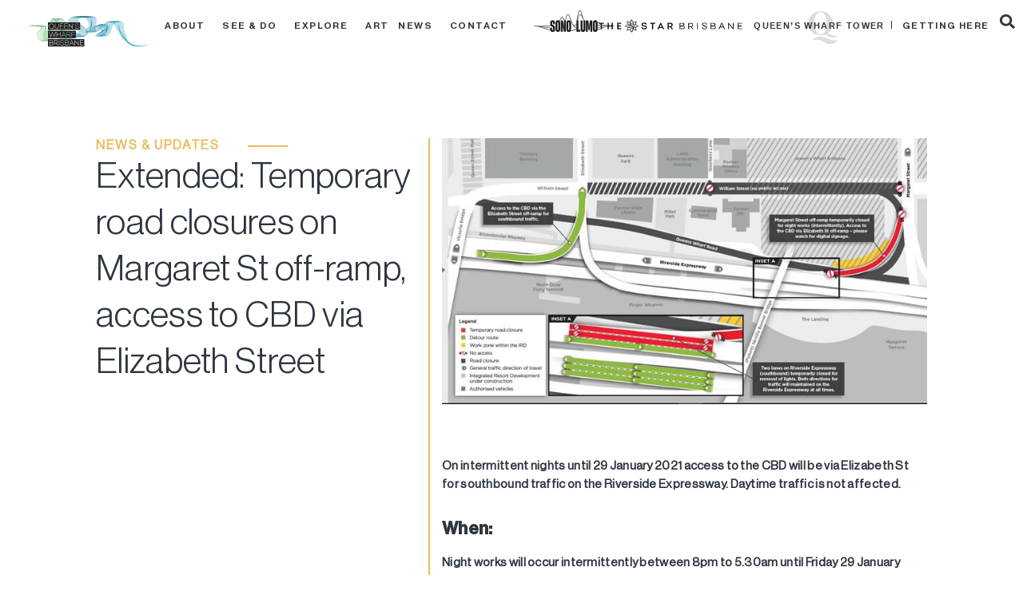

--- FILE ---
content_type: text/html; charset=UTF-8
request_url: https://queenswharfbrisbane.com.au/updates/extended-temporary-road-closures-on-margaret-st-off-ramp-access-to-cbd-via-elizabeth-street/
body_size: 33324
content:
<!DOCTYPE html>
<html lang="en-AU">
<head> <script type="text/javascript">
/* <![CDATA[ */
var gform;gform||(document.addEventListener("gform_main_scripts_loaded",function(){gform.scriptsLoaded=!0}),document.addEventListener("gform/theme/scripts_loaded",function(){gform.themeScriptsLoaded=!0}),window.addEventListener("DOMContentLoaded",function(){gform.domLoaded=!0}),gform={domLoaded:!1,scriptsLoaded:!1,themeScriptsLoaded:!1,isFormEditor:()=>"function"==typeof InitializeEditor,callIfLoaded:function(o){return!(!gform.domLoaded||!gform.scriptsLoaded||!gform.themeScriptsLoaded&&!gform.isFormEditor()||(gform.isFormEditor()&&console.warn("The use of gform.initializeOnLoaded() is deprecated in the form editor context and will be removed in Gravity Forms 3.1."),o(),0))},initializeOnLoaded:function(o){gform.callIfLoaded(o)||(document.addEventListener("gform_main_scripts_loaded",()=>{gform.scriptsLoaded=!0,gform.callIfLoaded(o)}),document.addEventListener("gform/theme/scripts_loaded",()=>{gform.themeScriptsLoaded=!0,gform.callIfLoaded(o)}),window.addEventListener("DOMContentLoaded",()=>{gform.domLoaded=!0,gform.callIfLoaded(o)}))},hooks:{action:{},filter:{}},addAction:function(o,r,e,t){gform.addHook("action",o,r,e,t)},addFilter:function(o,r,e,t){gform.addHook("filter",o,r,e,t)},doAction:function(o){gform.doHook("action",o,arguments)},applyFilters:function(o){return gform.doHook("filter",o,arguments)},removeAction:function(o,r){gform.removeHook("action",o,r)},removeFilter:function(o,r,e){gform.removeHook("filter",o,r,e)},addHook:function(o,r,e,t,n){null==gform.hooks[o][r]&&(gform.hooks[o][r]=[]);var d=gform.hooks[o][r];null==n&&(n=r+"_"+d.length),gform.hooks[o][r].push({tag:n,callable:e,priority:t=null==t?10:t})},doHook:function(r,o,e){var t;if(e=Array.prototype.slice.call(e,1),null!=gform.hooks[r][o]&&((o=gform.hooks[r][o]).sort(function(o,r){return o.priority-r.priority}),o.forEach(function(o){"function"!=typeof(t=o.callable)&&(t=window[t]),"action"==r?t.apply(null,e):e[0]=t.apply(null,e)})),"filter"==r)return e[0]},removeHook:function(o,r,t,n){var e;null!=gform.hooks[o][r]&&(e=(e=gform.hooks[o][r]).filter(function(o,r,e){return!!(null!=n&&n!=o.tag||null!=t&&t!=o.priority)}),gform.hooks[o][r]=e)}});
/* ]]> */
</script>

	<meta charset="UTF-8">
	<meta name="viewport" content="width=device-width, initial-scale=1.0, viewport-fit=cover" />		<meta name='robots' content='index, follow, max-image-preview:large, max-snippet:-1, max-video-preview:-1' />
	<style>img:is([sizes="auto" i], [sizes^="auto," i]) { contain-intrinsic-size: 3000px 1500px }</style>
	
	<!-- This site is optimized with the Yoast SEO plugin v26.4 - https://yoast.com/wordpress/plugins/seo/ -->
	<title>Extended: Temporary road closures on Margaret St off-ramp, access to CBD via Elizabeth Street - Queen&#039;s Wharf Brisbane</title>
	<link rel="canonical" href="https://queenswharfbrisbane.com.au/updates/extended-temporary-road-closures-on-margaret-st-off-ramp-access-to-cbd-via-elizabeth-street/" />
	<meta property="og:locale" content="en_US" />
	<meta property="og:type" content="article" />
	<meta property="og:title" content="Extended: Temporary road closures on Margaret St off-ramp, access to CBD via Elizabeth Street - Queen&#039;s Wharf Brisbane" />
	<meta property="og:description" content="On intermittent nights until 29 January 2021 access to the CBD will be via Elizabeth St for southbound traffic on the Riverside Expressway. Daytime traffic is not affected.       When: [&hellip;]" />
	<meta property="og:url" content="https://queenswharfbrisbane.com.au/updates/extended-temporary-road-closures-on-margaret-st-off-ramp-access-to-cbd-via-elizabeth-street/" />
	<meta property="og:site_name" content="Queen&#039;s Wharf Brisbane" />
	<meta property="article:modified_time" content="2021-08-11T05:31:58+00:00" />
	<meta property="og:image" content="https://queenswharfbrisbane.com.au/wp-content/uploads/2020/12/construction.jpg" />
	<meta property="og:image:width" content="732" />
	<meta property="og:image:height" content="402" />
	<meta property="og:image:type" content="image/jpeg" />
	<meta name="twitter:card" content="summary_large_image" />
	<meta name="twitter:label1" content="Est. reading time" />
	<meta name="twitter:data1" content="1 minute" />
	<script type="application/ld+json" class="yoast-schema-graph">{"@context":"https://schema.org","@graph":[{"@type":"WebPage","@id":"https://queenswharfbrisbane.com.au/updates/extended-temporary-road-closures-on-margaret-st-off-ramp-access-to-cbd-via-elizabeth-street/","url":"https://queenswharfbrisbane.com.au/updates/extended-temporary-road-closures-on-margaret-st-off-ramp-access-to-cbd-via-elizabeth-street/","name":"Extended: Temporary road closures on Margaret St off-ramp, access to CBD via Elizabeth Street - Queen&#039;s Wharf Brisbane","isPartOf":{"@id":"https://queenswharfbrisbane.com.au/#website"},"primaryImageOfPage":{"@id":"https://queenswharfbrisbane.com.au/updates/extended-temporary-road-closures-on-margaret-st-off-ramp-access-to-cbd-via-elizabeth-street/#primaryimage"},"image":{"@id":"https://queenswharfbrisbane.com.au/updates/extended-temporary-road-closures-on-margaret-st-off-ramp-access-to-cbd-via-elizabeth-street/#primaryimage"},"thumbnailUrl":"https://queenswharfbrisbane.com.au/wp-content/uploads/2020/12/construction.jpg","datePublished":"2020-12-11T11:58:37+00:00","dateModified":"2021-08-11T05:31:58+00:00","breadcrumb":{"@id":"https://queenswharfbrisbane.com.au/updates/extended-temporary-road-closures-on-margaret-st-off-ramp-access-to-cbd-via-elizabeth-street/#breadcrumb"},"inLanguage":"en-AU","potentialAction":[{"@type":"ReadAction","target":["https://queenswharfbrisbane.com.au/updates/extended-temporary-road-closures-on-margaret-st-off-ramp-access-to-cbd-via-elizabeth-street/"]}]},{"@type":"ImageObject","inLanguage":"en-AU","@id":"https://queenswharfbrisbane.com.au/updates/extended-temporary-road-closures-on-margaret-st-off-ramp-access-to-cbd-via-elizabeth-street/#primaryimage","url":"https://queenswharfbrisbane.com.au/wp-content/uploads/2020/12/construction.jpg","contentUrl":"https://queenswharfbrisbane.com.au/wp-content/uploads/2020/12/construction.jpg","width":732,"height":402},{"@type":"BreadcrumbList","@id":"https://queenswharfbrisbane.com.au/updates/extended-temporary-road-closures-on-margaret-st-off-ramp-access-to-cbd-via-elizabeth-street/#breadcrumb","itemListElement":[{"@type":"ListItem","position":1,"name":"Home","item":"https://queenswharfbrisbane.com.au/"},{"@type":"ListItem","position":2,"name":"Extended: Temporary road closures on Margaret St off-ramp, access to CBD via Elizabeth Street"}]},{"@type":"WebSite","@id":"https://queenswharfbrisbane.com.au/#website","url":"https://queenswharfbrisbane.com.au/","name":"Queen&#039;s Wharf Brisbane","description":"Queen&#039;s Wharf Brisbane","potentialAction":[{"@type":"SearchAction","target":{"@type":"EntryPoint","urlTemplate":"https://queenswharfbrisbane.com.au/?s={search_term_string}"},"query-input":{"@type":"PropertyValueSpecification","valueRequired":true,"valueName":"search_term_string"}}],"inLanguage":"en-AU"}]}</script>
	<!-- / Yoast SEO plugin. -->


<link rel='dns-prefetch' href='//maps.googleapis.com' />
<link rel='dns-prefetch' href='//s7.addthis.com' />
<link rel='dns-prefetch' href='//assets.juicer.io' />

<link rel='stylesheet' id='wp-block-library-css' href='https://queenswharfbrisbane.com.au/wp-includes/css/dist/block-library/style.min.css?ver=6.8.3' type='text/css' media='all' />
<style id='classic-theme-styles-inline-css' type='text/css'>
/*! This file is auto-generated */
.wp-block-button__link{color:#fff;background-color:#32373c;border-radius:9999px;box-shadow:none;text-decoration:none;padding:calc(.667em + 2px) calc(1.333em + 2px);font-size:1.125em}.wp-block-file__button{background:#32373c;color:#fff;text-decoration:none}
</style>
<style id='global-styles-inline-css' type='text/css'>
:root{--wp--preset--aspect-ratio--square: 1;--wp--preset--aspect-ratio--4-3: 4/3;--wp--preset--aspect-ratio--3-4: 3/4;--wp--preset--aspect-ratio--3-2: 3/2;--wp--preset--aspect-ratio--2-3: 2/3;--wp--preset--aspect-ratio--16-9: 16/9;--wp--preset--aspect-ratio--9-16: 9/16;--wp--preset--color--black: #000000;--wp--preset--color--cyan-bluish-gray: #abb8c3;--wp--preset--color--white: #ffffff;--wp--preset--color--pale-pink: #f78da7;--wp--preset--color--vivid-red: #cf2e2e;--wp--preset--color--luminous-vivid-orange: #ff6900;--wp--preset--color--luminous-vivid-amber: #fcb900;--wp--preset--color--light-green-cyan: #7bdcb5;--wp--preset--color--vivid-green-cyan: #00d084;--wp--preset--color--pale-cyan-blue: #8ed1fc;--wp--preset--color--vivid-cyan-blue: #0693e3;--wp--preset--color--vivid-purple: #9b51e0;--wp--preset--gradient--vivid-cyan-blue-to-vivid-purple: linear-gradient(135deg,rgba(6,147,227,1) 0%,rgb(155,81,224) 100%);--wp--preset--gradient--light-green-cyan-to-vivid-green-cyan: linear-gradient(135deg,rgb(122,220,180) 0%,rgb(0,208,130) 100%);--wp--preset--gradient--luminous-vivid-amber-to-luminous-vivid-orange: linear-gradient(135deg,rgba(252,185,0,1) 0%,rgba(255,105,0,1) 100%);--wp--preset--gradient--luminous-vivid-orange-to-vivid-red: linear-gradient(135deg,rgba(255,105,0,1) 0%,rgb(207,46,46) 100%);--wp--preset--gradient--very-light-gray-to-cyan-bluish-gray: linear-gradient(135deg,rgb(238,238,238) 0%,rgb(169,184,195) 100%);--wp--preset--gradient--cool-to-warm-spectrum: linear-gradient(135deg,rgb(74,234,220) 0%,rgb(151,120,209) 20%,rgb(207,42,186) 40%,rgb(238,44,130) 60%,rgb(251,105,98) 80%,rgb(254,248,76) 100%);--wp--preset--gradient--blush-light-purple: linear-gradient(135deg,rgb(255,206,236) 0%,rgb(152,150,240) 100%);--wp--preset--gradient--blush-bordeaux: linear-gradient(135deg,rgb(254,205,165) 0%,rgb(254,45,45) 50%,rgb(107,0,62) 100%);--wp--preset--gradient--luminous-dusk: linear-gradient(135deg,rgb(255,203,112) 0%,rgb(199,81,192) 50%,rgb(65,88,208) 100%);--wp--preset--gradient--pale-ocean: linear-gradient(135deg,rgb(255,245,203) 0%,rgb(182,227,212) 50%,rgb(51,167,181) 100%);--wp--preset--gradient--electric-grass: linear-gradient(135deg,rgb(202,248,128) 0%,rgb(113,206,126) 100%);--wp--preset--gradient--midnight: linear-gradient(135deg,rgb(2,3,129) 0%,rgb(40,116,252) 100%);--wp--preset--font-size--small: 13px;--wp--preset--font-size--medium: 20px;--wp--preset--font-size--large: 36px;--wp--preset--font-size--x-large: 42px;--wp--preset--spacing--20: 0.44rem;--wp--preset--spacing--30: 0.67rem;--wp--preset--spacing--40: 1rem;--wp--preset--spacing--50: 1.5rem;--wp--preset--spacing--60: 2.25rem;--wp--preset--spacing--70: 3.38rem;--wp--preset--spacing--80: 5.06rem;--wp--preset--shadow--natural: 6px 6px 9px rgba(0, 0, 0, 0.2);--wp--preset--shadow--deep: 12px 12px 50px rgba(0, 0, 0, 0.4);--wp--preset--shadow--sharp: 6px 6px 0px rgba(0, 0, 0, 0.2);--wp--preset--shadow--outlined: 6px 6px 0px -3px rgba(255, 255, 255, 1), 6px 6px rgba(0, 0, 0, 1);--wp--preset--shadow--crisp: 6px 6px 0px rgba(0, 0, 0, 1);}:where(.is-layout-flex){gap: 0.5em;}:where(.is-layout-grid){gap: 0.5em;}body .is-layout-flex{display: flex;}.is-layout-flex{flex-wrap: wrap;align-items: center;}.is-layout-flex > :is(*, div){margin: 0;}body .is-layout-grid{display: grid;}.is-layout-grid > :is(*, div){margin: 0;}:where(.wp-block-columns.is-layout-flex){gap: 2em;}:where(.wp-block-columns.is-layout-grid){gap: 2em;}:where(.wp-block-post-template.is-layout-flex){gap: 1.25em;}:where(.wp-block-post-template.is-layout-grid){gap: 1.25em;}.has-black-color{color: var(--wp--preset--color--black) !important;}.has-cyan-bluish-gray-color{color: var(--wp--preset--color--cyan-bluish-gray) !important;}.has-white-color{color: var(--wp--preset--color--white) !important;}.has-pale-pink-color{color: var(--wp--preset--color--pale-pink) !important;}.has-vivid-red-color{color: var(--wp--preset--color--vivid-red) !important;}.has-luminous-vivid-orange-color{color: var(--wp--preset--color--luminous-vivid-orange) !important;}.has-luminous-vivid-amber-color{color: var(--wp--preset--color--luminous-vivid-amber) !important;}.has-light-green-cyan-color{color: var(--wp--preset--color--light-green-cyan) !important;}.has-vivid-green-cyan-color{color: var(--wp--preset--color--vivid-green-cyan) !important;}.has-pale-cyan-blue-color{color: var(--wp--preset--color--pale-cyan-blue) !important;}.has-vivid-cyan-blue-color{color: var(--wp--preset--color--vivid-cyan-blue) !important;}.has-vivid-purple-color{color: var(--wp--preset--color--vivid-purple) !important;}.has-black-background-color{background-color: var(--wp--preset--color--black) !important;}.has-cyan-bluish-gray-background-color{background-color: var(--wp--preset--color--cyan-bluish-gray) !important;}.has-white-background-color{background-color: var(--wp--preset--color--white) !important;}.has-pale-pink-background-color{background-color: var(--wp--preset--color--pale-pink) !important;}.has-vivid-red-background-color{background-color: var(--wp--preset--color--vivid-red) !important;}.has-luminous-vivid-orange-background-color{background-color: var(--wp--preset--color--luminous-vivid-orange) !important;}.has-luminous-vivid-amber-background-color{background-color: var(--wp--preset--color--luminous-vivid-amber) !important;}.has-light-green-cyan-background-color{background-color: var(--wp--preset--color--light-green-cyan) !important;}.has-vivid-green-cyan-background-color{background-color: var(--wp--preset--color--vivid-green-cyan) !important;}.has-pale-cyan-blue-background-color{background-color: var(--wp--preset--color--pale-cyan-blue) !important;}.has-vivid-cyan-blue-background-color{background-color: var(--wp--preset--color--vivid-cyan-blue) !important;}.has-vivid-purple-background-color{background-color: var(--wp--preset--color--vivid-purple) !important;}.has-black-border-color{border-color: var(--wp--preset--color--black) !important;}.has-cyan-bluish-gray-border-color{border-color: var(--wp--preset--color--cyan-bluish-gray) !important;}.has-white-border-color{border-color: var(--wp--preset--color--white) !important;}.has-pale-pink-border-color{border-color: var(--wp--preset--color--pale-pink) !important;}.has-vivid-red-border-color{border-color: var(--wp--preset--color--vivid-red) !important;}.has-luminous-vivid-orange-border-color{border-color: var(--wp--preset--color--luminous-vivid-orange) !important;}.has-luminous-vivid-amber-border-color{border-color: var(--wp--preset--color--luminous-vivid-amber) !important;}.has-light-green-cyan-border-color{border-color: var(--wp--preset--color--light-green-cyan) !important;}.has-vivid-green-cyan-border-color{border-color: var(--wp--preset--color--vivid-green-cyan) !important;}.has-pale-cyan-blue-border-color{border-color: var(--wp--preset--color--pale-cyan-blue) !important;}.has-vivid-cyan-blue-border-color{border-color: var(--wp--preset--color--vivid-cyan-blue) !important;}.has-vivid-purple-border-color{border-color: var(--wp--preset--color--vivid-purple) !important;}.has-vivid-cyan-blue-to-vivid-purple-gradient-background{background: var(--wp--preset--gradient--vivid-cyan-blue-to-vivid-purple) !important;}.has-light-green-cyan-to-vivid-green-cyan-gradient-background{background: var(--wp--preset--gradient--light-green-cyan-to-vivid-green-cyan) !important;}.has-luminous-vivid-amber-to-luminous-vivid-orange-gradient-background{background: var(--wp--preset--gradient--luminous-vivid-amber-to-luminous-vivid-orange) !important;}.has-luminous-vivid-orange-to-vivid-red-gradient-background{background: var(--wp--preset--gradient--luminous-vivid-orange-to-vivid-red) !important;}.has-very-light-gray-to-cyan-bluish-gray-gradient-background{background: var(--wp--preset--gradient--very-light-gray-to-cyan-bluish-gray) !important;}.has-cool-to-warm-spectrum-gradient-background{background: var(--wp--preset--gradient--cool-to-warm-spectrum) !important;}.has-blush-light-purple-gradient-background{background: var(--wp--preset--gradient--blush-light-purple) !important;}.has-blush-bordeaux-gradient-background{background: var(--wp--preset--gradient--blush-bordeaux) !important;}.has-luminous-dusk-gradient-background{background: var(--wp--preset--gradient--luminous-dusk) !important;}.has-pale-ocean-gradient-background{background: var(--wp--preset--gradient--pale-ocean) !important;}.has-electric-grass-gradient-background{background: var(--wp--preset--gradient--electric-grass) !important;}.has-midnight-gradient-background{background: var(--wp--preset--gradient--midnight) !important;}.has-small-font-size{font-size: var(--wp--preset--font-size--small) !important;}.has-medium-font-size{font-size: var(--wp--preset--font-size--medium) !important;}.has-large-font-size{font-size: var(--wp--preset--font-size--large) !important;}.has-x-large-font-size{font-size: var(--wp--preset--font-size--x-large) !important;}
:where(.wp-block-post-template.is-layout-flex){gap: 1.25em;}:where(.wp-block-post-template.is-layout-grid){gap: 1.25em;}
:where(.wp-block-columns.is-layout-flex){gap: 2em;}:where(.wp-block-columns.is-layout-grid){gap: 2em;}
:root :where(.wp-block-pullquote){font-size: 1.5em;line-height: 1.6;}
</style>
<link rel='stylesheet' id='tribe-events-v2-single-skeleton-css' href='https://queenswharfbrisbane.com.au/wp-content/plugins/the-events-calendar/build/css/tribe-events-single-skeleton.css?ver=6.15.11' type='text/css' media='all' />
<link rel='stylesheet' id='tribe-events-v2-single-skeleton-full-css' href='https://queenswharfbrisbane.com.au/wp-content/plugins/the-events-calendar/build/css/tribe-events-single-full.css?ver=6.15.11' type='text/css' media='all' />
<link rel='stylesheet' id='tec-events-elementor-widgets-base-styles-css' href='https://queenswharfbrisbane.com.au/wp-content/plugins/the-events-calendar/build/css/integrations/plugins/elementor/widgets/widget-base.css?ver=6.15.11' type='text/css' media='all' />
<link rel='stylesheet' id='splw-fontello-css' href='https://queenswharfbrisbane.com.au/wp-content/plugins/location-weather/assets/css/fontello.min.css?ver=2.1.5' type='text/css' media='all' />
<link rel='stylesheet' id='splw-styles-css' href='https://queenswharfbrisbane.com.au/wp-content/plugins/location-weather/assets/css/splw-style.min.css?ver=2.1.5' type='text/css' media='all' />
<style id='splw-styles-inline-css' type='text/css'>
#splw-location-weather-11335.splw-main-wrapper {max-width: 320px;margin : auto;margin-bottom: 2em;}#splw-location-weather-11335.splw-main-wrapper.horizontal {max-width: 800px;}#splw-location-weather-11335 .splw-lite-wrapper,#splw-location-weather-11335 .splw-forecast-weather select,#splw-location-weather-11335 .splw-forecast-weather option,#splw-location-weather-11335 .splw-lite-wrapper .splw-weather-attribution a{text-decoration: none;}#splw-location-weather-11335 .splw-lite-templates-body,#splw-location-weather-11335 .splw-adv-forecast-days{padding : 0px 0px 0px 0px;}#splw-location-weather-11335 .splw-weather-detailed-updated-time{padding : 0 0px 10px 0px;}#splw-location-weather-11335 .splw-lite-wrapper{ border: 0px solid #e2e2e2;}#splw-location-weather-11335 .splw-lite-wrapper .splw-lite-current-temp .splw-weather-icon{width: 28px;}#splw-location-weather-11335 .splw-lite-wrapper{border-radius: 0px;}#splw-location-weather-11335 .splw-lite-daily-weather-details .details-icon i{color:#fff;}#splw-location-weather-11335 .splw-lite-wrapper,#splw-location-weather-11335 .splw-forecast-weather option{background:rgba(240,88,0,0)}#splw-location-weather-11335 .splw-weather-title{color: #000;margin-top: 0px;margin-bottom: 20px;}#splw-location-weather-11335 .splw-lite-header-title{color: #000000;margin-top: 0px;margin-bottom: 10px;}#splw-location-weather-11335 .splw-lite-current-time{color: #fff;margin-top: 0px;margin-bottom: 10px;}#splw-location-weather-11335 .splw-cur-temp{color: #000000;margin-top: 0px;margin-bottom: 0px;}#splw-location-weather-11335 .splw-lite-desc{color: #000000;margin-top: 20px;margin-bottom: 0px;}#splw-location-weather-11335 .splw-lite-daily-weather-details{color: #fff;margin-top: 0px;margin-bottom: 0px;}#splw-location-weather-11335 .splw-weather-details .splw-weather-icons {color: #fff;margin-top: 20px;margin-bottom: 0px;}#splw-location-weather-11335 .lw-footer{margin-top: 0px;margin-bottom: 0px;}#splw-location-weather-11335 .splw-weather-attribution a,#splw-location-weather-11335 .splw-weather-attribution,#splw-location-weather-11335 .splw-weather-detailed-updated-time a,#splw-location-weather-11335 .splw-weather-updated-time{color: #fff;}#splw-location-weather-11335.splw-main-wrapper {position: relative;}#lw-preloader-11335{position: absolute;left: 0;top: 0;height: 100%;width: 100%;text-align: center;display: flex;align-items: center;justify-content: center;background: #fff;z-index: 9999;}
</style>
<link rel='stylesheet' id='splw-old-styles-css' href='https://queenswharfbrisbane.com.au/wp-content/plugins/location-weather/assets/css/old-style.min.css?ver=2.1.5' type='text/css' media='all' />
<link rel='stylesheet' id='assetsdistcsstheme-stylescss-css' href='https://queenswharfbrisbane.com.au/wp-content/themes/queens-wharf-2020/assets/dist/css/theme-styles.css?ver=1724818346' type='text/css' media='all' />
<link rel='stylesheet' id='photoswipe-css-css' href='https://queenswharfbrisbane.com.au/wp-content/themes/queens-wharf-2020/assets/dist/css/photoswipe.css?ver=6.8.3' type='text/css' media='all' />
<link rel='stylesheet' id='photoswipe-default-skin-css' href='https://queenswharfbrisbane.com.au/wp-content/themes/queens-wharf-2020/assets/dist/css/default-skin/default-skin.css?ver=6.8.3' type='text/css' media='all' />
<link rel='stylesheet' id='font-awesome-css' href='https://queenswharfbrisbane.com.au/wp-content/plugins/elementor/assets/lib/font-awesome/css/font-awesome.min.css?ver=4.7.0' type='text/css' media='all' />
<link rel='stylesheet' id='elementor-frontend-css' href='https://queenswharfbrisbane.com.au/wp-content/uploads/elementor/css/custom-frontend.min.css?ver=1764163162' type='text/css' media='all' />
<link rel='stylesheet' id='widget-image-css' href='https://queenswharfbrisbane.com.au/wp-content/plugins/elementor/assets/css/widget-image.min.css?ver=3.32.5' type='text/css' media='all' />
<link rel='stylesheet' id='widget-nav-menu-css' href='https://queenswharfbrisbane.com.au/wp-content/uploads/elementor/css/custom-pro-widget-nav-menu.min.css?ver=1764163162' type='text/css' media='all' />
<link rel='stylesheet' id='widget-search-form-css' href='https://queenswharfbrisbane.com.au/wp-content/plugins/elementor-pro/assets/css/widget-search-form.min.css?ver=3.32.3' type='text/css' media='all' />
<link rel='stylesheet' id='e-sticky-css' href='https://queenswharfbrisbane.com.au/wp-content/plugins/elementor-pro/assets/css/modules/sticky.min.css?ver=3.32.3' type='text/css' media='all' />
<link rel='stylesheet' id='widget-heading-css' href='https://queenswharfbrisbane.com.au/wp-content/plugins/elementor/assets/css/widget-heading.min.css?ver=3.32.5' type='text/css' media='all' />
<link rel='stylesheet' id='widget-divider-css' href='https://queenswharfbrisbane.com.au/wp-content/plugins/elementor/assets/css/widget-divider.min.css?ver=3.32.5' type='text/css' media='all' />
<link rel='stylesheet' id='widget-social-icons-css' href='https://queenswharfbrisbane.com.au/wp-content/plugins/elementor/assets/css/widget-social-icons.min.css?ver=3.32.5' type='text/css' media='all' />
<link rel='stylesheet' id='e-apple-webkit-css' href='https://queenswharfbrisbane.com.au/wp-content/uploads/elementor/css/custom-apple-webkit.min.css?ver=1764163162' type='text/css' media='all' />
<link rel='stylesheet' id='widget-spacer-css' href='https://queenswharfbrisbane.com.au/wp-content/plugins/elementor/assets/css/widget-spacer.min.css?ver=3.32.5' type='text/css' media='all' />
<link rel='stylesheet' id='widget-post-navigation-css' href='https://queenswharfbrisbane.com.au/wp-content/plugins/elementor-pro/assets/css/widget-post-navigation.min.css?ver=3.32.3' type='text/css' media='all' />
<link rel='stylesheet' id='elementor-post-7164-css' href='https://queenswharfbrisbane.com.au/wp-content/uploads/elementor/css/post-7164.css?ver=1764163163' type='text/css' media='all' />
<link rel='stylesheet' id='elementor-post-12955-css' href='https://queenswharfbrisbane.com.au/wp-content/uploads/elementor/css/post-12955.css?ver=1764163163' type='text/css' media='all' />
<link rel='stylesheet' id='elementor-post-7326-css' href='https://queenswharfbrisbane.com.au/wp-content/uploads/elementor/css/post-7326.css?ver=1764163164' type='text/css' media='all' />
<link rel='stylesheet' id='elementor-post-13858-css' href='https://queenswharfbrisbane.com.au/wp-content/uploads/elementor/css/post-13858.css?ver=1764163443' type='text/css' media='all' />
<link rel='stylesheet' id='elementor-gf-local-opensans-css' href='https://queenswharfbrisbane.com.au/wp-content/uploads/elementor/google-fonts/css/opensans.css?ver=1742950134' type='text/css' media='all' />
<script type="text/javascript" src="https://queenswharfbrisbane.com.au/wp-includes/js/jquery/jquery.min.js?ver=3.7.1" id="jquery-core-js"></script>
<script type="text/javascript" src="https://queenswharfbrisbane.com.au/wp-includes/js/jquery/jquery-migrate.min.js?ver=3.4.1" id="jquery-migrate-js"></script>
<script type="text/javascript" src="https://queenswharfbrisbane.com.au/wp-content/themes/queens-wharf-2020/assets/dist/scripts/custom.js?ver=6.8.3" id="custom-js-js"></script>
<script type="text/javascript" src="https://queenswharfbrisbane.com.au/wp-content/themes/queens-wharf-2020/assets/dist/scripts/jquery.matchHeight.js?ver=6.8.3" id="matchheight-js-js"></script>
<script type="text/javascript" id="ajax_search-js-extra">
/* <![CDATA[ */
var CustomSearchVars = {"live_search":"1","ajaxurl":"https:\/\/queenswharfbrisbane.com.au\/wp-admin\/admin-ajax.php","no_search_results":"No search results match your query. Please try again","min_char_count":"2","per_page":"10","show_feat_img":"1","display_post_type":"0"};
/* ]]> */
</script>
<script type="text/javascript" src="https://queenswharfbrisbane.com.au/wp-content/themes/queens-wharf-2020/assets/dist/scripts/ajax-search.js?ver=6.8.3" id="ajax_search-js"></script>
<link rel="https://api.w.org/" href="https://queenswharfbrisbane.com.au/wp-json/" /><link rel="alternate" title="oEmbed (JSON)" type="application/json+oembed" href="https://queenswharfbrisbane.com.au/wp-json/oembed/1.0/embed?url=https%3A%2F%2Fqueenswharfbrisbane.com.au%2Fupdates%2Fextended-temporary-road-closures-on-margaret-st-off-ramp-access-to-cbd-via-elizabeth-street%2F" />
<link rel="alternate" title="oEmbed (XML)" type="text/xml+oembed" href="https://queenswharfbrisbane.com.au/wp-json/oembed/1.0/embed?url=https%3A%2F%2Fqueenswharfbrisbane.com.au%2Fupdates%2Fextended-temporary-road-closures-on-margaret-st-off-ramp-access-to-cbd-via-elizabeth-street%2F&#038;format=xml" />

<!--BEGIN: TRACKING CODE MANAGER (v2.5.0) BY INTELLYWP.COM IN HEAD//-->
<!-- Global site tag (gtag.js) - Google Analytics -->
<script async src="https://www.googletagmanager.com/gtag/js?id=UA-89852915-1"></script>
<script>
  window.dataLayer = window.dataLayer || [];
  function gtag(){dataLayer.push(arguments);}
  gtag('js', new Date());

  gtag('config', 'UA-89852915-1');
</script>
<!-- Google Tag Manager -->
<script>(function(w,d,s,l,i){w[l]=w[l]||[];w[l].push({'gtm.start':
new Date().getTime(),event:'gtm.js'});var f=d.getElementsByTagName(s)[0],
j=d.createElement(s),dl=l!='dataLayer'?'&l='+l:'';j.async=true;j.src=
'https://www.googletagmanager.com/gtm.js?id='+i+dl;f.parentNode.insertBefore(j,f);
})(window,document,'script','dataLayer','GTM-T7W65DR');</script>
<!-- End Google Tag Manager -->
<!--END: https://wordpress.org/plugins/tracking-code-manager IN HEAD//--><meta name="tec-api-version" content="v1"><meta name="tec-api-origin" content="https://queenswharfbrisbane.com.au"><link rel="alternate" href="https://queenswharfbrisbane.com.au/wp-json/tribe/events/v1/" /><meta name="generator" content="Elementor 3.32.5; features: e_font_icon_svg, additional_custom_breakpoints; settings: css_print_method-external, google_font-enabled, font_display-swap">
			<style>
				.e-con.e-parent:nth-of-type(n+4):not(.e-lazyloaded):not(.e-no-lazyload),
				.e-con.e-parent:nth-of-type(n+4):not(.e-lazyloaded):not(.e-no-lazyload) * {
					background-image: none !important;
				}
				@media screen and (max-height: 1024px) {
					.e-con.e-parent:nth-of-type(n+3):not(.e-lazyloaded):not(.e-no-lazyload),
					.e-con.e-parent:nth-of-type(n+3):not(.e-lazyloaded):not(.e-no-lazyload) * {
						background-image: none !important;
					}
				}
				@media screen and (max-height: 640px) {
					.e-con.e-parent:nth-of-type(n+2):not(.e-lazyloaded):not(.e-no-lazyload),
					.e-con.e-parent:nth-of-type(n+2):not(.e-lazyloaded):not(.e-no-lazyload) * {
						background-image: none !important;
					}
				}
			</style>
			<link rel="icon" href="https://queenswharfbrisbane.com.au/wp-content/uploads/2024/08/cropped-QWB_favicon@2x.png" sizes="32x32" />
<link rel="icon" href="https://queenswharfbrisbane.com.au/wp-content/uploads/2024/08/cropped-QWB_favicon@2x.png" sizes="192x192" />
<link rel="apple-touch-icon" href="https://queenswharfbrisbane.com.au/wp-content/uploads/2024/08/cropped-QWB_favicon@2x.png" />
<meta name="msapplication-TileImage" content="https://queenswharfbrisbane.com.au/wp-content/uploads/2024/08/cropped-QWB_favicon@2x.png" />
		<style type="text/css" id="wp-custom-css">
			/** li.menu-item.menu-item-type-custom.menu-item-object-custom.menu-item-16193 {
    display: none;
} **/

/* festival logo css */

.hover-img-link {
    position: relative;
    display: inline-block;
    width: 110px;
    height: 35px;
}

.hover-img-link img {
  position: absolute;
  top: 0;
  left: 0;
  width: 100%;
  height: auto;
  display: block;
  transition: opacity 0.3s ease;
}

/* Show default image */
.hover-img-link .default-img {
  opacity: 1;
  z-index: 1;
}

/* Hide hover image initially */
.hover-img-link .hover-img {
  opacity: 0;
  z-index: 2;
}

/* On hover, show hover image and hide default */
.hover-img-link:hover .hover-img {
  opacity: 1;
}

.hover-img-link:hover .default-img {
  opacity: 0;
}


/* css for mobile end*/

.menu-item-7162 a.elementor-item {
	font-size: 11px !important;
}

.menu-item-16619 {
    position: relative;
}

.menu-item-16619 a.elementor-item {
    color: transparent !important;
    position: relative; 
    display: inline-block;
}

/* Default image (non-hover) */
.menu-item-16619 a:after {
    content: "";
    background-image: url(https://queenswharfbrisbane.com.au/wp-content/uploads/2024/11/sono-logo.png);
    position: absolute;
    height: 28px;
    width: 100px;
    background-size: contain;
    background-repeat: no-repeat;
    right: 70px;
    top: 3px;
    transition: background-image 0.3s ease;
    z-index: 1;
	opacity: unset !important;
}

/* Image on hover
.menu-item-16619 a:hover:after {
    background-image: url(https://queenswharfbrisbane.com.au/wp-content/uploads/2025/08/Logo-Brisbane_Festival-Hover.png);
}
*/

/* festival logo css end*/

li.menu-item-16193 {
    padding-right: 29px;
}
li.menu-item-7162 {
    padding-right: 10px !important;
}
li.menu-item-16193 a.elementor-item:after {
content: "";
background: url(https://queenswharfbrisbane.com.au/wp-content/uploads/2024/11/sono-logo.png);
left: 0;
position: absolute;
height: 28px !important;
background-size: contain;
background-repeat: no-repeat;
width: 100px !important;
top: 2px;
opacity: unset !important;
}

.menu-item-16193 a.elementor-item {
font-size: 0px !important;
width: 98px;
}   

search.e-filter button:hover {
    cursor: pointer;
}
.elementor-13513 .elementor-element.elementor-element-33196b1.elementor-element {
	--align-self: unset !important;
	padding-bottom:60px;
}
.elementor-element-048bb70 {
    z-index: 1;
} 

.page-id-14602 h4.elementor-heading-title.elementor-size-default, .page-id-14602 p, .page-id-14602 a.elementor-button.elementor-button-link.elementor-size-sm {
    color: #2e353f !important;
}
.page-id-14602 .elementor-button-icon .e-font-icon-svg {
    fill: #2e353f !important;
}
.splw-main-wrapper.horizontal .splw-lite-templates-body {
    justify-content: flex-end !important;
}

.tab-content-blocks {list-style-type: none !important
}

/** News **/

.singular-header {
	margin: 39px auto;
	min-height: 80px;
	text-align: center;
	overflow: hidden;
	position: relative;
	padding-top: 0px !important;
}

.control-back, .control-close {
	color: #000 !important;
	border-color: #000 !important;
	border: 1px solid #000 !important;
	border-radius: 0 !important;
}

/* Construction css */
span.cons-status {
    color: #2E353F !important;
    font-family: "Open Sans", Sans-serif;
    font-weight: 700;
}
select#news-type-dropdown {
    background-color: unset;
    border: 2px solid #2e353f !important;
    padding: 0px 24px;
	  min-width: 200px;
	color: #000;
}

select#news-type-dropdown a {color: #000}
select#news-type-dropdown:focus-visible {
    border-radius: 0 !important;
}
select#news-type-dropdown:focus {
    box-shadow: unset;
}
/* end */
.page-title{
	padding-top: 40px;
}
.single section.page-section.main-content-section, .singular-header {
    padding-top: 40px;
}
.singular-header .control-back {
	top: 37px;
}

.qw-header .current-menu-item ul.sub-menu.elementor-nav-menu--dropdown {
    display: block !important;
    position: fixed;
    top: 64px !important;
    left: 0px !important;
/* 	  box-shadow: 0px 5px 10px 0px rgba(0, 0, 0, 0.4) !important; */
}
ul#menu-1-358926c li.current-menu-item:hover .sub-menu {
    display: block !important;
}

.qw-header .e--pointer-underline .elementor-item:after{
    width: 20px;
    left: calc(50% - 15px);
    background-color: #a5957e;
}

ul#sm-17246509740142192-2 {
    display: block !important;
} 
li#field_1_8, li#field_1_7{
    font-size: 12px;
}
#input_1_7 input[type=checkbox]:checked::after {
    top: 2px;
    left: 0px;
    width: 10px;
    border: 2px solid #e9bc5e;
    border-right: none;
    border-top: none;
    height: 5px;
}
#input_1_7 input[type=checkbox] {
	  min-width: 12px;
    width: 13px;
    height: 13px;
    position: absolute;
	  bottom: 2px;
}
#input_1_7 label {
    padding-left: 20px;
}
#input_1_7 input[type=checkbox]:focus {
        box-shadow: none;
    }
#input_1_7 input[type=checkbox]:checked+label{
	font-weight: normal;
}
/* news button css */
.btn.active-btn {
    color: #fff !important;
    background: #E9BC5E !important;
}
/* faq */
.accordion-title:hover svg path {
    fill: #CCA249;
}
.faq-term-links li a:hover {
    background-color: #CCA249;
}
input[type=checkbox]:checked::after, .accordion-title:hover h3, .post-meta a:hover {
	color: #E9BC5E;
}
.btn-active {
    background: #E9BC5E !important;
}
/*
 * general styles overwrite
 * */
.style-dark h1, .style-dark h2, .style-dark h3, .style-dark h4, .style-dark h5, .style-dark h6 {
color: #fff !important;
}
.btn-primary, .btn-color, .btn, 
.btn-dark, .pagination a:not(.number){
font-family: "Neue Haas Grotesk Display Pro 75 Bold", sans-serif !important;
background: #fff;
border-radius: 0;
border: 1px solid #2E353F;
padding: 11px 22px;
}
.btn-dark, .pagination a:not(.number){
	color: #2E353F !important;
}
.btn:hover, .btn-dark:hover, .pagination a:not(.number):hover,
.btn:focus, .pagination a:not(.number):hover{
background: #CCA249;
border-color: #CCA249;
	color:#fff !important;
}
.wysiwyg .btn svg path, .index-content .btn svg path {
    fill: #2E353F !important;
}
.btn:hover .wysiwyg .btn svg path, .btn:hover .index-content .btn svg path {
    fill: #fff !important;
}
.btn-outline-gray, .top-menu-container .menu a {
box-shadow: unset;
}
.wysiwyg a:not([class]), .index-content a:not([class]) {
    color: #CCA249;
}
.link-list li a:hover {
    color: #CCA249 !important;
}
figure.gallery-item button.btn.btn-outline-gray {
    display: none;
}
.tab-active .btn {
background: #E9BC5E;
color: #fff !important;
}
.btn-outline-gray, .top-menu-container .menu a {
    color: #2E353F !important;
}
a.btn-color:hover svg path {
    fill: #fff !important;
}
a.btn.btn-outline-gray.filter.active-btn {
    background: #CCA249;
	  border: 1px solid #CCA249 !important;
}
h3.card-title:hover {
    color: #CCA249;
}
ul:not(.browser-default) {
    list-style-type: unset;
}
.e-con-inner ul {
    padding-left: 20px;
}
/* arrow */
.ranger-slider .slick-active{
    opacity: 1 !important;
    
}
.ranger-slider .slick-slide{
    opacity: 0;
}
.ranger-slider button.slick-prev.slick-arrow,
.ranger-slider button.slick-next.slick-arrow {
    border: none !important;
    padding: 10px 10px;
}
.ranger-slider button.slick-prev.slick-arrow:focus, .ranger-slider button.slick-next.slick-arrow:focus, .ranger-slider button.slick-prev.slick-arrow:hover,.ranger-slider button.slick-next.slick-arrow:hover {
    color: transparent;
    background-color: transparent;
}
button.gotolastslide {    
    width: 150px;
    text-align: center;
    padding: 15px;
}
button.gotofirstslide {
    width: 150px;
    text-align: center;
    padding: 15px;
}
.slick-dots li button, .slick-dots li button:hover, .slick-dots li button:focus {
    position: relative;
    color: transparent;
    background-color: transparent;
    padding: 10px;
    border: transparent
}
.slick-dots li button:before {
    content: "";
    position: absolute;
    top: 50%;
    left: 50%;
    display: block;
    width: 7px;
    height: 7px;
    border: 1px solid red;
    border-radius: 50%;
    -webkit-transform: translateX(-50%) translateY(-50%);
    transform: translateX(-50%) translateY(-50%);
}
.slick-dots li:not(:last-child) {
    margin-right: 5px;
}
.slick-dots li {
    display: inline-block;
}
.split.slider-container .slick-dots li button:before {
    border-color: #cca249;
}
.split.slider-container .slick-dots li.slick-active button:before {
	background-color: #cca249;
}

/*
 * @general styles overwrite
 * */

/*
 * gravity form css
 * */
.gform_footer.top_label button:active {
    background: #E9BC5E !important;
}
gform_footer.top_label button:hover{
    background: #CCA249 !important;
}
body #gform_wrapper_1 .gfield input::placeholder {
    color: #fff;
    font-size: 11px;
    padding: 0px 8px 5px 10px !important;
}

.gform_legacy_markup_wrapper .gfield_required {
	color: #e9bc5e;
}
.gform-body.gform_body {
font-family: "Neue Haas Grotesk Display Pro 45 Light", Sans-serif;
}
.gform-body.gform_body li {
    margin-top: 0 !important;
}
.gform-body label.gfield_label.gform-field-label.gfield_label_before_complex {
    font-weight: normal;
}
.gform-body input,
.gform-body textarea{
background: unset !important;
}
#gform_fields_4 input,
#gform_fields_4 textarea{
    border: 1px solid #2e353f;
	  font-size: 12px;
}
ul#gform_fields_1 input{
border: 1px solid #fff !important;
color: #fff;
font-size: 12px;
}
#gform_fields_1 .modal-text, #gform_fields_1 label.gfield_label, #gform_fields_1 ul.gfield_checkbox {
    color: #fff !important;
}
.gform-body.gform_body {
    margin-top: 0;
}
.gform_footer.top_label button {
    background: #e9bc5e;
    color: #fff;
    border: 0;
    padding: 15px 27px;
	  cursor: pointer;
}
.modal-text a {
    color: #e9bc5e;
}
.gform-body.gform_body {
    font-family: "Open Sans", Sans-serif;
}
/*
 * @gravity form css
 * */
/*
 * header css
 * */
.splw-main-wrapper.horizontal .splw-cur-temp {
    justify-content: end;
}
.elementor-7315 .elementor-element.elementor-element-b303b35 .e--pointer-underline .elementor-item:after {
    height: 2px;
    width: 19px;
    background: #A5957E;
    left: calc(50% - 16px) !important;
    top: 38px;
}
.elementor-nav-menu--dropdown {
    margin-top: 19px !important;
}
.menu-item-7162 .elementor-item {
font-family:"proxima-nova", "ProximaNova", arial, sans-serif !important; font-weight: bold; text-transform: uppercase;
}
.menu-item-7162:after {
content: "" !important;
background: url(https://queenswharfbrisbane.com.au/wp-content/uploads/2024/07/Q-lighter-grey.png);
position: absolute;
height: 43px !important;
background-size: contain;
background-repeat: no-repeat;
left: 38%;
top: 4px;
background-position: 2%;
width: 100%;
z-index: -1;
border-left: none !important;
}
.menu-item-7161 a{
font-size:0 !important;
}
li.menu-item-7161 .elementor-item:not(:hover):not(:focus):not(.elementor-item-active):not(.highlighted):after {
    opacity: unset;
}
.menu-item-7161 a:after {
content: "";
background: url(https://queenswharfbrisbane.com.au/wp-content/uploads/2024/08/star-logo.jpg);
position: absolute;
height: 28px !important;
    background-size: contain;
    background-repeat: no-repeat;
    width: 180px !important;
    right: 8px;
    top: 14px;
}

.getting-here a {
	font-family: "Neue Haas Grotesk Display Pro 65 Medium", Sans-serif;
	font-size: 12px !important;
	line-height: 18px;
	letter-spacing: 1.2px;
	text-transform: none !important;
}

.elementor-nav-menu .sub-arrow .e-font-icon-svg.fa-svg-chevron-down {
    height: .7em;
    width: .7em;
    fill: #fff;
}
.elementor-form-fields-wrapper input {
    border: 1px solid #fff !important;
	height:20px !important;
}
.elementor-7227 .elementor-element.elementor-element-b13c52a .elementor-field-group {
    margin-bottom: 0;
}
li.menu-item-12491:after {
    content: "";
    background: #2E353F;
    width: 1px;
    height: 10px;
    top: 37%;
    position: absolute;
    left: -8px;
}
.elementor-location-header .elementor-search-form__icon {
    position: absolute;
    right: 16px;
    top: 16px;
}
.sub-menu .elementor-sub-item.elementor-item-active {
    background: #fff;
}
.elementor-search-form--skin-minimal .elementor-search-form__icon,
.elementor-search-form__input::placeholder{
    opacity: unset !important;}
input[type="search"]::-webkit-search-cancel-button {
  -webkit-appearance: none;
}
.elementor-search-form--skin-minimal:focus-within {
	outline-width: 0 !important;}
/*pop menu*/

/* div#elementor-popup-modal-7355 {
    margin-top: 90px;
} */
#elementor-popup-modal-7355 .dialog-widget-content {
    box-shadow: unset !important;
}
#menu-1-d15530f .menu-item-has-children a {
flex-direction: row-reverse !important;
justify-content: flex-start;
}
#menu-1-d15530f .menu-item-has-children a svg {
font-size: 25px;
margin-right: 24px;
}
.elementor-nav-menu a:focus-visible , .elementor-nav-menu a:focus{
    outline: 0;
}

/*
 * end header css
 * */

/*
* home page
*/


.feature-sec .swiper{
	overflow:visible;
}
.feature-sec .swiper-slide-contents {
 position: relative;
 background: #fff;
 padding: 60px 60px 110px 60px;
 margin-bottom: -35px;
}
.currenttab a {
color: #BABABA;
}

.e-loop-item .elementor-cta__button {width: 100%; text-align: left}

.white-arrow .elementor-cta__button:after,
.white-arrow span.elementor-button-text:after{
background: url(https://queenswharfbrisbane.com.au/wp-content/uploads/2024/07/white-arrow.png) !important;
    background-repeat: no-repeat !important;
    background-size: contain !important;
    content: '';
    position: absolute;
    bottom: 49%;
    transform: translateY(50%);
    height: 12px;
    width: 17px;
    margin-left: 25px;
}
.blackarrow.elementor-widget-button span.elementor-button-text:after, .elementor-cta__button:after{
background: url(https://queenswharfbrisbane.com.au/wp-content/uploads/2024/07/black-arrow.png) !important;
background-repeat: no-repeat !important;
background-size: contain !important;
content: '';
position: absolute;
bottom: 49%;
transform: translateY(50%);
height: 10px;
width: 17px;
margin-left: 23px;
}
.contentslider .elementor-testimonial__name {
    position: absolute;
    top: 50px;
}
.contentslider .elementor-swiper-button{
	top:85% !important;
}

	.contentslider .elementor-swiper-button-next{
	left:65px !important;
}
	.contentslider .elementor-testimonial__text {
    padding-top: 80px;
}
@media screen and (max-width: 425px ){
	.blackarrow.elementor-widget-button span.elementor-button-text:after {
    bottom: 66% !important;
}
	.blackarrow.banner-btn.elementor-widget-button span.elementor-button-text:after {
bottom: 50% !important;
}

}
/*
* end home page
*/

/*
* footer
*/
ul#menu-1-f54d034, ul#menu-1-32a2d67, ul#menu-1-e29e86a, ul#menu-1-3cca938 {
    padding-left: 0;
}
.elementor-7326 .elementor-element.elementor-element-a5f7fb3 .elementor-field-group {
    margin-bottom: 0;
}
.e-form__buttons {
    margin-top: 20px;
}
/*
* end footer
*/

/*
* start Events
*/
span.c-event-date {
background: #fff;
    color: #1C1C1C;
    padding: 11px 10px;
    display: block;
    width: 90px;
    float: right;
    text-align: center;
    font-family: "Neue Haas Grotesk Display Pro 75 Bold", sans-serif;
    margin: 5px;
    font-size: 16px;
    letter-spacing: 2px;
    line-height: 24px;
}
span.single-custom-edate {
    color: #000;
    font-weight: bold;
}
.single-tribe_events .tec-events-elementor-event-widget__venue-container {
    margin: 0 !important;
    border: 0 !important;
}
.single-tribe_events .tec-events-elementor-event-widget__venue-details {
    padding: 0 !important;
}
.single-tribe_events .tec-events-elementor-event-widget__venue-map {
    display: none;
}
#tribe-events-pg-template {
    max-width: 1140px;
	  padding: 0;
}
.top-event-post-nav .elementor-post-navigation {
    flex-direction: column;
}
.top-event-post-nav .elementor-post-navigation .elementor-post-navigation__link {
    width: calc(100% - 1px / 2) !important; 
}
.top-event-post-nav .elementor-post-navigation__separator {
    height: 1px !important;
    width: 100% !important;
}
.top-event-post-nav span.post-navigation__prev--label:after {
    content: "";
    background: #d9d9d9;
    height: 21px;
    width: 1px;
    position: absolute;
    top: 4px;
    left: 57px;
}
.top-event-post-nav span.post-navigation__next--label:before {
    content: "";
    background: #d9d9d9;
    height: 21px;
    width: 1px;
    position: absolute;
    bottom: 4px;
    right: 58px;
}
.top-event-post-nav  span.post-navigation__prev--title {
    font-size: 12px !important;
}
.top-event-post-nav .elementor-post-navigation__prev.elementor-post-navigation__link a, .top-event-post-nav .elementor-post-navigation__next.elementor-post-navigation__link a {
    padding: 2px 7px;
}
.elementor-9333 .elementor-element.elementor-element-a7b2c72 > .elementor-widget-container, .elementor-9333 .elementor-element.elementor-element-daf5f65 > .elementor-widget-container {
    border-color: #d9d9d9 !important;
}
.event-info .elementor-widget-icon-box.elementor-position-left .elementor-icon-box-wrapper, .elementor-widget-icon-box.elementor-position-right .elementor-icon-box-wrapper {
    justify-content: flex-end !important;
}
.single-tribe_events .elementor-widget-icon-box .elementor-icon-box-content{
	flex-grow: unset !important; 
}
.single-tribe_events .top-event-post-nav span.post-navigation__next--title {
    left: 7px;
    position: absolute;
} 
span.tribe-address {
    font-size: 16px;
    font-style: normal;
    font-family: 'Open Sans';
    line-height: 26px;
}
.single-short-date {
    color: #000;
}
.tribe_events-template-default .top-event-post-nav .elementor-post-navigation__separator-wrapper:after {
    content: "";
    width: 100%;
    display: block;
    border-bottom: 1px solid #d9d9d9;
	  margin-top: -2px;
}
/*
* end Events
*/

/* 
 * start loop hover effect */

.loop-hover-effect .swiper-slide.e-loop-item {
    overflow: hidden;
    position: relative;
    transition: transform 0.2s ease, box-shadow 0.3s ease;
}
.loop-hover-effect .swiper-slide.e-loop-item:hover {
    z-index: 1;
    margin-right: 34px !important;
}
/* Arrow position */

.arrow-pos .elementor-swiper-button.elementor-swiper-button-next, .eatnav .elementor-swiper-button.elementor-swiper-button-next, .staynav .elementor-swiper-button.elementor-swiper-button-next, .blog-nav .elementor-swiper-button.elementor-swiper-button-next {
	 position: absolute;
    top: -3px;
    right: -4px;
    width: 16px;
}

.arrow-pos .elementor-swiper-button.elementor-swiper-button-prev, .eatnav .elementor-swiper-button.elementor-swiper-button-prev, .staynav .elementor-swiper-button.elementor-swiper-button-prev, .blog-nav .elementor-swiper-button.elementor-swiper-button-prev {
	  position: absolute;
    width: 16px;
    right: 17px;
    top: -3px;
}
.blog-nav .elementor-swiper-button svg {
    fill: #fff;
}

.arrow-pos{
	position: relative;
}

/* Single post start */
.single .elementor-post-navigation span.elementor-post-navigation__link__prev {
    flex-direction: row;
	  align-items: center;
}
.single span.post-navigation__prev--title, .single  span.post-navigation__next--label {
    padding-left: 15px;
}
.single .elementor-post-navigation span.elementor-post-navigation__link__next, .elementor-post-navigation span.elementor-post-navigation__link__prev {
    flex-direction: row-reverse;
	  align-items: center;
}

/* Single art trail */
span.swiper-pagination-bullet, span.swiper-pagination-bullet  {
    margin: 0 16px !important;
}
.location-name::before{
    content: "\f041";
    font: normal normal normal 16px / 1 FontAwesome;
	padding-right: 5px;
	height: 100%;
}
.location-name {
	    color: #000;
    font-size: 14px;
    font-family: "Neue Haas Grotesk Display Pro 65 Medium", sans-serif;
    font-weight: inherit;
    text-transform: uppercase;
}

.art-exp-carousal span.elementor-testimonial__name {
    top: 0px;
    position: absolute;
}

.art-exp-carousal .elementor-testimonial__text {
     padding-top: 40px; 
}
.art-exp-carousal .elementor-swiper-button-prev:after {
    content: "PREV" !important;
    color: #8C947C !important;
    width: 55px;
    border-right: 1px solid #8C947C;
    font-size: 12px;
    position: absolute;
    left: 20px;
    top: -1px;
}
.art-exp-carousal .elementor-swiper-button-next:before {
    content: "NEXT" !important;
    width: 50px !important;
    color: #8C947C !important;
    font-size: 12px;
	  position: absolute;
    top: -1px;
    left: -35px;
}
.art-exp-carousal .elementor-swiper-button-prev {
    top: 200px !important;
	  left: 20px !important;
}
.art-exp-carousal .elementor-swiper-button.elementor-swiper-button-next {
    top: 200px !important;
    left: 155px !important;
}
.art-exp-carousal .elementor-swiper-button-prev svg, .art-exp-carousal .elementor-swiper-button.elementor-swiper-button-next svg{
	font-size: 14px !important;
	fill: #8C947C !important;
} 
.post-type-archive-arttrail .location-name::before {
    content: "\f041" !important;
}

/* .elementor-element.elementor-element-6554ea7 > .elementor-widget-container{
	 border-color: #00000029 !important;
} */
.elementor-post-navigation-borders-yes .elementor-post-navigation__separator {
	 height: 85% !important;
	 margin: 2px auto !important;
	 background-color: #00000029 !important;
}
@media screen and (min-width: 768px) {
	.art-top-nav {
    top: -65px !important;
}
}

/* event hover effect */
.hover-grid {
    position: relative;
    overflow: visible; 
}

.hover-grid .e-loop-item {
    position: relative; 
    margin: 0px;
	  width: 100%;
    transition: transform 0.3s ease;
    transform-origin: top left;
}

/* .hover-grid .e-loop-item:hover {
    transform: scale(1.5);
    z-index: 999;	 
} 
.hover-img {
    transition: height 0.3s ease;
    height: 160px; 
}
.hover-grid .e-loop-item:hover .hover-img {
    z-index: 999;
    height: 100%; 
	  transition: height 0.5s ease;
}
.hover-grid .e-loop-item:hover ~ .e-loop-item {
    transform: translateX(50%); 
}
.hover-grid .e-loop-item:hover .hover-content {
    position: absolute;
    transform: translateY(0);
    background: rgba(46, 53, 63, 0.9); 
    z-index: 999;
    color: #fff;
    padding: 23px 20px;
	min-height: 200px;
    top: 28%;
}

.hover-grid .e-loop-item:hover .hover-content .elementor-widget-theme-post-excerpt p {
    display: none; 
} 
.hover-grid .e-loop-item:hover .hover-content h5{
	  font-family: Neue Haas Grotesk Display Pro, 65 Medium !important;
	  line-height: 24px !important;
    color: #fff;
		font-size: 20px !important;
	  font-weight: normal;
	  letter-spacing: 0.83px;
}
.hover-grid .e-loop-item:hover .hover-content .elementor-button-wrapper {
	  display: block;
    position: absolute;
    width: 100%;
    top: -20px;
}
.hover-content .elementor-button-wrapper {
	display: none;
}

.hover-grid .e-loop-item:hover .hover-content .elementor-button-wrapper .elementor-button-text {
    font-size: 10px;
	  line-height: 11px;
}

.hover-grid .e-loop-item:hover .hover-content .elementor-button-wrapper .elementor-button-icon {
    font-size: 10px; 
		fill: #E9BC5E;
} 
.hover-grid .e-loop-item:hover .hover-img span.c-event-date {
    width: 70px !important;
    font-size: 13px !important;
    line-height: 10px;
}
.hover-grid .whats-on .e-loop-item:hover .hover-content .elementor-button-wrapper .elementor-button-icon {
    margin-top: -6px !important;
    
} */
/* Development Updates */

/* art experince */
.art-exp-tabs .elementor-tabs-wrapper {
    box-shadow: 0px 0px 10px 0px rgba(0, 0, 0, 0.5);
}
.art-exp-tabs .elementor-tab-title.elementor-tab-desktop-title.elementor-active {
    background: #8C947D;
}
.art-exp-tabs .elementor-tab-title {
    text-align: center;
}

.art-exp-tabs .elementor-tabs-wrapper .elementor-tab-title:before {
    content: "";
    background: #e9bc82;
    height: 17px;
    width: 2px;
    position: absolute;
    left: 0px;
    top: 18px
}
.art-exp-tabs .elementor-tabs-wrapper .elementor-tab-title.elementor-active + .elementor-tab-title:before {
    content: none; 
    background: none; 
    height: 0; 
    width: 0;
}
.art-exp-tabs .elementor-tabs-wrapper .elementor-tab-title:first-child:before{
    content: none !important;
}

/* end art experince */


/* Explore */
.top-event-post-nav span.post-navigation__prev--label {
    overflow: visible !important;
}
.top-event-post-nav span.post-navigation__next--label {
    overflow: visible !important;
    text-overflow: unset !important;
    width: 50px;
}
.post-navigation__arrow-wrapper{
	padding-top: 2px;
}
.page-id-6351 h3.elementor-icon-box-title {
    margin-top: 10px;
}

.page-id-6351 .elementor-icon-box-wrapper:hover h3 a {
    color: #e9bc5e;
}
.page-id-6351 .elementor-icon-box-wrapper:hover .elementor-icon-box-icon svg {
	fill: #e9bc5e !important;
} 
.elementor-icon-box-wrapper:hover .elementor-icon-box-icon svg{
    margin-right: -10px !important;
    transition: all 0.3s ease-out !important;
}
@media screen and (max-width: 425px ){
.contentslider .elementor-swiper-button-next{
	left: 50% !important;
	top: 30px !important;
}
	.contentslider .elementor-main-swiper .swiper-slide {
    padding: 20px !important;
}
	.contentslider span.elementor-testimonial__name {
    text-align: center;
    width: 100%;
    left: 0px;
		padding-top: 10px;
}
	.contentslider .elementor-testimonial__text {
    text-align: center;
		padding-top: 150px;
}
	iframe#explore-map {
    height: 250px;
}
.feature-sec .swiper-slide-contents {
    margin-bottom: 0;
}
}

@media screen and (min-width: 601px) {
    h1.small {
        font-size: 17px !important;
    }
	.h2{
		font-size: 40px !important;
	}
.logged-in li.menu-item.menu-item-type-post_type.menu-item-object-page.current-menu-ancestor.current-menu-parent.current_page_parent.current_page_ancestor.menu-item-has-children .sub-menu, .logged-in li.menu-item.menu-item-type-custom.menu-item-object-custom.current-menu-ancestor.current-menu-parent.menu-item-has-children .sub-menu,.logged-in .qw-header .current-menu-item ul.sub-menu.elementor-nav-menu--dropdown, .sub-menu, .logged-in li.menu-item.menu-item-type-custom.menu-item-object-custom.current-menu-ancestor.current-menu-parent.menu-item-has-children .sub-menu, .logged-in li.menu-item.menu-item-type-post_type_archive.menu-item-object-news.current-menu-ancestor.current-menu-parent.menu-item-has-children .sub-menu {
		top: 96px !important;
	}

}
.post-type-archive-news .splw-main-wrapper.horizontal .splw-lite-templates-body div {
    flex: 0 0 100%;
	}
.post-type-archive-news .splw-main-wrapper.horizontal .splw-cur-temp {
    justify-content: flex-end;
}

@media (min-width: 1920px) and (max-width: 2599px) {
.e-con-inner, .feature-sec .swiper-slide-inner{
    max-width: 1680px !important;
}
.e-con-inner .elementor-element-048bb70 {
    max-width: 1200px !important;
    margin: auto;
    margin-top: -30px
}
body:not(.rtl) .elementor-11 .elementor-element.elementor-element-66036c6 .elementor-icon-list-items.elementor-inline-items .elementor-icon-list-item:after {
    right: calc(-225px / 2);
}
	.tab-link-cb li.elementor-icon-list-item.elementor-inline-item {
    padding: 0px 70px;
}
		li.menu-item.menu-item-type-post_type.menu-item-object-page.current-menu-ancestor.current-menu-parent.current_page_parent.current_page_ancestor.menu-item-has-children .sub-menu, li.menu-item.menu-item-type-custom.menu-item-object-custom.current-menu-ancestor.current-menu-parent.menu-item-has-children .sub-menu, li.menu-item.menu-item-type-post_type_archive.menu-item-object-news.current-menu-ancestor.current-menu-parent.menu-item-has-children .sub-menu {
		top: 64px !important;
	}
}
@media (min-width: 1400px) and (max-width: 1919px) {
/*   .develop-update {
    padding-left: 70px !important;
  } */

		.splw-main-wrapper.horizontal .splw-lite-templates-body div {
    flex: 0 0 72%;
}
	.elementor-location-header .elementor-search-form__icon {
    right: 0px;
}
	.e-con-inner, .feature-sec .swiper-slide-inner  {
    max-width: 1300px !important;
}
		.e-con-inner .elementor-element-048bb70 {
    max-width: 1280px !important;
    margin: auto;
    margin-top: -30px
}
	body:not(.rtl) .elementor-11 .elementor-element.elementor-element-66036c6 .elementor-icon-list-items.elementor-inline-items .elementor-icon-list-item:after {
    right: calc(-250px / 2);
}
	.tab-link-cb li.elementor-icon-list-item.elementor-inline-item {
    padding: 0px 80px;
}
}

/* css for firefox browser  */
@-moz-document url-prefix() {
    		li.menu-item.menu-item-type-post_type.menu-item-object-page.current-menu-ancestor.current-menu-parent.current_page_parent.current_page_ancestor.menu-item-has-children .sub-menu, li.menu-item.menu-item-type-custom.menu-item-object-custom.current-menu-ancestor.current-menu-parent.menu-item-has-children .sub-menu, li.menu-item.menu-item-type-post_type_archive.menu-item-object-news.current-menu-ancestor.current-menu-parent.menu-item-has-children .sub-menu { 
/*     top: 64px !important; */
}
	@media (min-width: 1024px) and (max-width: 1399px) {
    		li.menu-item.menu-item-type-post_type.menu-item-object-page.current-menu-ancestor.current-menu-parent.current_page_parent.current_page_ancestor.menu-item-has-children .sub-menu, li.menu-item.menu-item-type-custom.menu-item-object-custom.current-menu-ancestor.current-menu-parent.menu-item-has-children .sub-menu, li.menu-item.menu-item-type-post_type_archive.menu-item-object-news.current-menu-ancestor.current-menu-parent.menu-item-has-children .sub-menu { 
    top: 64px !important;
 	}
}
}
.splw-main-wrapper.horizontal .splw-lite-templates-body div {
  flex: 0 0 100%;
  text-align: left;
}

/* edit the hamburger and close icon colors here */

.lytbox-button {
	--hamburger-color: #000;
	--close-x-color: #fff;
	display: block;
	height: 18px;
	cursor: pointer;
	position: relative;
	z-index: 101;
}

/* must add in elementor template ID number to make the menu full width */
.elementor-14731 {
	width: 100%;
}

/* end editing */

.lytbox-navigation {
	position: fixed;
	top: 0;
	left: 0;
	transform: translateX(100%);
	overflow: hidden;
	transition: transform 0.2s;
	width: 100%;
	height: 100vh;
	z-index: 100;
}

.lytbox-navigation {
	display: flex;
	justify-content: center;
	align-items: center;
}

/* toggle hamburger*/

.lytbox-button .hamburguer {
	position: relative;
}

.lytbox-button .hamburguer span{
	display: block;
	height: 2px;
	width: 24px;
	background: var(--hamburger-color);
	transform-origin: 50% 50%;
	transition: all 0.1s 0.2s ease, transform 0.2s ease;
}

.lytbox-button .hamburguer span:nth-child(2) {
	transform: translate(0, 6px);
}

.lytbox-button .hamburguer span:nth-child(3) {
	transform: translate(0, 12px);
		
}

.lytbox-nav_control {
	position: absolute;
	left: -9999px;
	width: 100%;
	clip: rect(0, 0, 0, 0);
}

.lytbox-nav_control:checked~.lytbox-navigation {
	transform: translateX(0);
	opacity: 1;
	transition: transform 0.3s, opacity 0.3s;
}

.lytbox-nav_control:checked~.lytbox-button .hamburguer {
	transition: all 0.1s 0s ease;
}
/* closed X */

.lytbox-nav_control:checked~.lytbox-button .hamburguer span {
	background: var(--close-x-color);
	transition: all 0.1s ease, transform 0.1s 0.2s ease;
}

.lytbox-nav_control:checked~.lytbox-button .hamburguer span:first-child {
	opacity: 0;
}

.lytbox-nav_control:checked~.lytbox-button  .hamburguer span:nth-child(2) {
	transform: translate(0, 6px) rotate(45deg);
}

.lytbox-nav_control:checked~.lytbox-button .hamburguer span:nth-child(3) {
	transform: translate(0, 4px) rotate(-45deg);

}

@media (max-width: 1100px) {
svg.e-font-icon-svg.e-eicon-close.eicon-close:focus,
	svg.e-font-icon-svg.e-eicon-close.eicon-close:focus-visible,
	svg.e-font-icon-svg.e-eicon-close.eicon-close:active{
    outline: 0 !important;
		border: 0 !important;
}
	a.dialog-close-button.dialog-lightbox-close-button:focus-visible {
    outline: 0;
}
ul#menu-1-2e615b span.sub-arrow {
    position: absolute;
    top: 0;
    bottom: 0;
    left: 85px;
}
ul#menu-1-2e615b .has-submenu.highlighted svg {
    rotate: 180deg;
}
#menu-1-2e615b .sub-menu a:before {
    content: "";
    height: 1px;
    width: 8px;
    background: #fff;
    margin-right: 10px;
}
.qw-residences h6:after {
    content: "" !important;
    background-image: url(https://queenswharfbrisbane.com.au/wp-content/uploads/2024/07/Q-lighter-grey.png);
    position: absolute;
    height: 38px !important;
    background-size: contain;
    background-repeat: no-repeat;
    left: calc(50% - 20px);
    top: -8px;
	width: 100%;
	z-index: -1;
}
}
@media (min-width: 1025px) {
	.feature-sec .elementor-swiper-button.elementor-swiper-button-next {
 right: 530px;
}
.feature-sec .elementor-swiper-button.elementor-swiper-button-prev{
 left: 60px;
}
.feature-sec.elementor-element .swiper .elementor-swiper-button { 
	top:80% !important; 
} 
	 .elementor-element .swiper .elementor-swiper-button-prev{
	left: 50px
}
li.menu-item.menu-item-type-post_type.menu-item-object-page.current-menu-ancestor.current-menu-parent.current_page_parent.current_page_ancestor.menu-item-has-children .sub-menu, li.menu-item.menu-item-type-custom.menu-item-object-custom.current-menu-ancestor.current-menu-parent.menu-item-has-children .sub-menu, li.menu-item.menu-item-type-post_type_archive.menu-item-object-news.current-menu-ancestor.current-menu-parent.menu-item-has-children .sub-menu {
    display: block !important;
	  position: fixed;
    top: 64px !important;
    left: 0px !important;
}
}
@media (min-width: 1024px) {
    .elementor-11 .elementor-element.elementor-element-048bb70 {
        --width: 70% !important;
    }
}
@media (min-width: 1024px) and (max-width: 1399px) {
	.e-con-inner, .feature-sec .swiper-slide-inner  {
    max-width: 1100px !important;
}
.tab-link-cb .elementor-widget.elementor-laptop-align-center .elementor-inline-items {
        justify-content: space-around !important;
    }
		.e-con-inner .elementor-element-048bb70 {
    max-width: 1280px !important;
    margin: auto;
    margin-top: -30px
}
	body:not(.rtl) .elementor-11 .elementor-element.elementor-element-66036c6 .elementor-icon-list-items.elementor-inline-items .elementor-icon-list-item:after {
    right: calc(-250px / 2);
}
	.tab-link-cb li.elementor-icon-list-item.elementor-inline-item {
    padding: 0px 64px;
}
	li.menu-item.menu-item-type-post_type.menu-item-object-page.current-menu-ancestor.current-menu-parent.current_page_parent.current_page_ancestor.menu-item-has-children .sub-menu, li.menu-item.menu-item-type-custom.menu-item-object-custom.current-menu-ancestor.current-menu-parent.menu-item-has-children .sub-menu, li.menu-item.menu-item-type-post_type_archive.menu-item-object-news.current-menu-ancestor.current-menu-parent.menu-item-has-children .sub-menu { 
    top: 64px !important;
}
	.qw-header .current-menu-item ul.sub-menu.elementor-nav-menu--dropdown {
    top: 120px !important;
}
}
@media (min-width: 768px) and (max-width: 1023px) {
	.e-con-inner {
    max-width: 730px !important;
}
	.contentslider .elementor-testimonial__name {
    position: absolute;
    top: 25px;
}
}
@media screen and (max-width: 425px ){
.galleryarrow .elementor-swiper-button.elementor-swiper-button-prev {
    top: 105% !important;
    left: 10px;
}
.galleryarrow .elementor-swiper-button.elementor-swiper-button-next {
    top: 105% !important;
}
	.location-name{
		text-align: center;
	}
}
@media (min-width: 2600px) {
	ul#menu-1-358926c {
    left: -40px;
}

.qw-header .elementor-element.elementor-element-b48ace0.e-con-full.e-flex.e-con.e-child {
    right: 0px;
}

.qw-header .e-font-icon-svg-container {
    left: 40px;
}

.qw-header .elementor-element.elementor-element-534876c.elementor-nav-menu__align-end.elementor-nav-menu--dropdown-tablet.elementor-nav-menu__text-align-aside.elementor-nav-menu--toggle.elementor-nav-menu--burger.elementor-widget.elementor-widget-nav-menu {
    margin-right: -40px;
}

.e-con-inner, .feature-sec .swiper-slide-inner  {
    max-width: 2000px !important;
}
.lg-screen {
		display: block !important;
}
	img.attachment-large.size-large.wp-image-7592 {
    width: 1000px;
}
.e-con-inner .elementor-element-048bb70 {
    max-width: 1200px !important;
    margin: auto;
    margin-top: -30px
}
body:not(.rtl) .elementor-11 .elementor-element.elementor-element-66036c6 .elementor-icon-list-items.elementor-inline-items .elementor-icon-list-item:after {
    right: calc(-225px / 2);
}
	.tab-link-cb li.elementor-icon-list-item.elementor-inline-item {
    padding: 0px 70px;
}
li.menu-item.menu-item-type-post_type.menu-item-object-page.current-menu-ancestor.current-menu-parent.current_page_parent.current_page_ancestor.menu-item-has-children .sub-menu, li.menu-item.menu-item-type-custom.menu-item-object-custom.current-menu-ancestor.current-menu-parent.menu-item-has-children .sub-menu, li.menu-item.menu-item-type-post_type_archive.menu-item-object-news.current-menu-ancestor.current-menu-parent.menu-item-has-children .sub-menu {
		top: 64px !important;
	}
}
@media screen and (max-width: 1024px){
.feature-sec .swiper-slide-contents {
padding: 60px 60px 0px 60px !important;		
}
ul.sub-menu.elementor-nav-menu--dropdown {
	position: unset !important;
}
}
@media screen and (min-width: 1024px){
ul.sub-menu.elementor-nav-menu--dropdown li {
    display: inline-block;
}	
	/* header sub menu */
.sub-menu li.menu-item:hover a:before {
    content: "";
    width: 20px;
    background: #F1D386;
    height: 2px;
    position: absolute;
    top: 34px;
    left: calc(50% - 10px);
}
}

@media screen and (min-width: 767px){
ul.sub-menu.elementor-nav-menu--dropdown {
position: absolute;
min-width: 100vw !important;
max-width: 100% !important;
text-align: center;
}
.titlebar .elementor-heading-title:after {
content: '';
position: absolute;
bottom: 45%;
transform: translateY(50%);
width: 50px;
height: 2px;
background-color: #e9bc5e;
margin-left: 36px;
}
.elementor-11 .elementor-element.elementor-element-baae71d .elementor-repeater-item-c2e0a23 .swiper-slide-bg,
.elementor-11 .elementor-element.elementor-element-baae71d .elementor-repeater-item-8d46c09 .swiper-slide-bg {
	background-size: 100%;
background-position: top center;
}
}
@media screen and (max-width: 425px){ul.sub-menu.elementor-nav-menu--dropdown {
    margin-left: -30px !important;
    margin-top: 0px !important;
}
.elementor-11 .elementor-element.elementor-element-baae71d .elementor-repeater-item-c2e0a23 .swiper-slide-bg,
.elementor-11 .elementor-element.elementor-element-baae71d .elementor-repeater-item-8d46c09 .swiper-slide-bg {
background-size: 100%;
background-position: top center;
}
}
@media (max-width: 500px) {
.feature-sec .swiper-slide-bg{
 background-position:top !important;
}
}
@media screen and (max-width: 767px){
	#artgridview {
		display: block !important;
	}
}
@media (max-width: 600px) {
.construction-content-slider .elementor-swiper .elementor-swiper-button.elementor-swiper-button-prev{
top: calc(50% - 30px / 2) !important;
 }
.same-height h5 {
 font-size:18px !important;
}
.same-height .loop-excerpt {
    min-height: 125px;
}
.feature-sec.elementor-element .swiper .elementor-swiper-button {
top: 24px !important;
}
.elementor-element .swiper .elementor-swiper-button-prev{
	left: calc(50% - 25px);
	top: 30px !important;
}
.feature-sec .elementor-swiper-button.elementor-swiper-button-next {
right: calc(50% + -25px) !important;
}
}
@media (max-width: 320px) {
.feature-sec .swiper-slide-contents {
min-height: 460px !important;
}		
}
.feature-sec .swiper-slide-contents {
min-height: 400px;
}			</style>
		</head>
<body class="wp-singular updates-template-default single single-updates postid-6601 wp-theme-queens-wharf-2020 tribe-no-js elementor-default elementor-template-full-width elementor-kit-7164 elementor-page-13858">

<!--BEGIN: TRACKING CODE MANAGER (v2.5.0) BY INTELLYWP.COM IN BODY//-->
<!-- Google Tag Manager (noscript) -->
<noscript><iframe src="https://www.googletagmanager.com/ns.html?id=GTM-T7W65DR" height="0" width="0"></iframe></noscript>
<!-- End Google Tag Manager (noscript) -->
<!--END: https://wordpress.org/plugins/tracking-code-manager IN BODY//-->		<header data-elementor-type="header" data-elementor-id="12955" class="elementor elementor-12955 elementor-location-header" data-elementor-post-type="elementor_library">
			<div class="elementor-element elementor-element-10decd7 e-con-full elementor-hidden-tablet elementor-hidden-mobile qw-header e-flex e-con e-parent" data-id="10decd7" data-element_type="container" data-settings="{&quot;background_background&quot;:&quot;classic&quot;,&quot;sticky_on&quot;:[&quot;desktop&quot;,&quot;laptop&quot;,&quot;tablet&quot;],&quot;sticky_effects_offset&quot;:100,&quot;sticky&quot;:&quot;top&quot;,&quot;sticky_offset&quot;:0,&quot;sticky_anchor_link_offset&quot;:0}">
		<div class="elementor-element elementor-element-ce28081 e-con-full e-flex e-con e-child" data-id="ce28081" data-element_type="container">
		<div class="elementor-element elementor-element-1697179 e-con-full e-flex e-con e-child" data-id="1697179" data-element_type="container">
				<div class="elementor-element elementor-element-3edfa68 elementor-widget elementor-widget-image" data-id="3edfa68" data-element_type="widget" data-widget_type="image.default">
				<div class="elementor-widget-container">
																<a href="https://queenswharfbrisbane.com.au/">
							<img width="1" height="1" src="https://queenswharfbrisbane.com.au/wp-content/uploads/2024/08/QWB-Left-Black.svg" class="attachment-large size-large wp-image-16021" alt="" />								</a>
															</div>
				</div>
				</div>
		<div class="elementor-element elementor-element-e5686c8 e-con-full e-flex e-con e-child" data-id="e5686c8" data-element_type="container">
				<div class="elementor-element elementor-element-358926c elementor-nav-menu--dropdown-tablet elementor-nav-menu__text-align-aside elementor-nav-menu--toggle elementor-nav-menu--burger elementor-widget elementor-widget-nav-menu" data-id="358926c" data-element_type="widget" data-settings="{&quot;submenu_icon&quot;:{&quot;value&quot;:&quot;&lt;i aria-hidden=\&quot;true\&quot; class=\&quot;\&quot;&gt;&lt;\/i&gt;&quot;,&quot;library&quot;:&quot;&quot;},&quot;layout&quot;:&quot;horizontal&quot;,&quot;toggle&quot;:&quot;burger&quot;}" data-widget_type="nav-menu.default">
				<div class="elementor-widget-container">
								<nav aria-label="Menu" class="elementor-nav-menu--main elementor-nav-menu__container elementor-nav-menu--layout-horizontal e--pointer-underline e--animation-fade">
				<ul id="menu-1-358926c" class="elementor-nav-menu"><li class="menu-item menu-item-type-post_type menu-item-object-page menu-item-has-children default-parent menu-item-7155 "><a href="https://queenswharfbrisbane.com.au/about/" class="elementor-item">About</a>
<ul class="sub-menu elementor-nav-menu--dropdown">
	<li class="menu-item menu-item-type-post_type menu-item-object-page menu-item-13529 "><a href="https://queenswharfbrisbane.com.au/construction/" class="elementor-sub-item">Construction</a></li>
	<li class="menu-item menu-item-type-post_type menu-item-object-page menu-item-13475 "><a href="https://queenswharfbrisbane.com.au/about/dbc-partners/" class="elementor-sub-item">DBC Partners</a></li>
	<li class="menu-item menu-item-type-taxonomy menu-item-object-media-types menu-item-12520 "><a href="https://queenswharfbrisbane.com.au/media-types/factsheet/" class="elementor-sub-item">Fact Sheets</a></li>
	<li class="menu-item menu-item-type-post_type menu-item-object-page menu-item-13552 "><a href="https://queenswharfbrisbane.com.au/construction/people-environment-heritage/" class="elementor-sub-item">People, Environment &#038; Heritage</a></li>
	<li class="menu-item menu-item-type-post_type menu-item-object-page menu-item-13511 "><a href="https://queenswharfbrisbane.com.au/about/jobs-training/" class="elementor-sub-item">Jobs, Training &#038; Suppliers</a></li>
	<li class="menu-item menu-item-type-post_type menu-item-object-page menu-item-12537 "><a href="https://queenswharfbrisbane.com.au/construction-gallery/" class="elementor-sub-item">Gallery</a></li>
</ul>
</li>
<li class="menu-item menu-item-type-custom menu-item-object-custom menu-item-has-children default-parent menu-item-7156 "><a href="#" class="elementor-item elementor-item-anchor">See &#038; Do</a>
<ul class="sub-menu elementor-nav-menu--dropdown">
	<li class="menu-item menu-item-type-custom menu-item-object-custom menu-item-16712 "><a href="https://www.star.com.au/brisbane/whats-on/sono-lumo" class="elementor-sub-item">Sono Lumo</a></li>
	<li class="menu-item menu-item-type-custom menu-item-object-custom menu-item-7349 "><a href="https://queenswharfbrisbane.com.au/eat-drink/" class="elementor-sub-item">Eat &#038; Drink</a></li>
	<li class="menu-item menu-item-type-custom menu-item-object-custom menu-item-7354 "><a href="https://queenswharfbrisbane.com.au/stay-play/" class="elementor-sub-item">Stay &#038; Play</a></li>
	<li class="menu-item menu-item-type-custom menu-item-object-custom menu-item-16600 "><a href="https://queenswharfbrisbane.com.au/explore/brisbane-city-markets/" class="elementor-sub-item">Brisbane City Markets</a></li>
	<li class="menu-item menu-item-type-custom menu-item-object-custom menu-item-15982 "><a href="https://queenswharfbrisbane.com.au/art/" class="elementor-sub-item">Art Experience</a></li>
</ul>
</li>
<li class="menu-item menu-item-type-post_type menu-item-object-page menu-item-has-children default-parent menu-item-7157 "><a href="https://queenswharfbrisbane.com.au/explore/" class="elementor-item">Explore</a>
<ul class="sub-menu elementor-nav-menu--dropdown">
	<li class="menu-item menu-item-type-taxonomy menu-item-object-explore-groups menu-item-14187 "><a href="https://queenswharfbrisbane.com.au/explore-groups/heritage/" class="elementor-sub-item">Heritage</a></li>
	<li class="menu-item menu-item-type-taxonomy menu-item-object-explore-groups menu-item-14329 "><a href="https://queenswharfbrisbane.com.au/explore-groups/integrated-resort-development/" class="elementor-sub-item">The Star Brisbane</a></li>
	<li class="menu-item menu-item-type-taxonomy menu-item-object-explore-groups menu-item-14330 "><a href="https://queenswharfbrisbane.com.au/explore-groups/riverline/" class="elementor-sub-item">Riverline</a></li>
	<li class="menu-item menu-item-type-taxonomy menu-item-object-explore-groups menu-item-14186 "><a href="https://queenswharfbrisbane.com.au/explore-groups/entertainment/" class="elementor-sub-item">Entertainment</a></li>
</ul>
</li>
<li class="menu-item menu-item-type-custom menu-item-object-custom menu-item-16615 "><a href="https://queenswharfbrisbane.com.au/art/" class="elementor-item">Art</a></li>
<li class="menu-item menu-item-type-post_type_archive menu-item-object-news menu-item-has-children default-parent menu-item-7158 "><a href="https://queenswharfbrisbane.com.au/news/" class="elementor-item">News</a>
<ul class="sub-menu elementor-nav-menu--dropdown">
	<li class="menu-item menu-item-type-post_type_archive menu-item-object-news menu-item-14073 "><a href="https://queenswharfbrisbane.com.au/news/" class="elementor-sub-item">News</a></li>
	<li class="menu-item menu-item-type-taxonomy menu-item-object-media-types menu-item-12521 "><a href="https://queenswharfbrisbane.com.au/media-types/media-release/" class="elementor-sub-item">Media Releases</a></li>
</ul>
</li>
<li class="menu-item menu-item-type-post_type menu-item-object-page menu-item-has-children menu-item-12460 "><a href="https://queenswharfbrisbane.com.au/contact/" class="elementor-item">Contact</a>
<ul class="sub-menu elementor-nav-menu--dropdown">
	<li class="menu-item menu-item-type-post_type menu-item-object-page menu-item-13974 "><a href="https://queenswharfbrisbane.com.au/contact/" class="elementor-sub-item">Contact</a></li>
	<li class="menu-item menu-item-type-post_type menu-item-object-page menu-item-12461 "><a href="https://queenswharfbrisbane.com.au/leasing/" class="elementor-sub-item">Leasing Enquiries</a></li>
</ul>
</li>
</ul>			</nav>
					<div class="elementor-menu-toggle" role="button" tabindex="0" aria-label="Menu Toggle" aria-expanded="false">
			<svg aria-hidden="true" role="presentation" class="elementor-menu-toggle__icon--open e-font-icon-svg e-eicon-menu-bar" viewBox="0 0 1000 1000" xmlns="http://www.w3.org/2000/svg"><path d="M104 333H896C929 333 958 304 958 271S929 208 896 208H104C71 208 42 237 42 271S71 333 104 333ZM104 583H896C929 583 958 554 958 521S929 458 896 458H104C71 458 42 487 42 521S71 583 104 583ZM104 833H896C929 833 958 804 958 771S929 708 896 708H104C71 708 42 737 42 771S71 833 104 833Z"></path></svg><svg aria-hidden="true" role="presentation" class="elementor-menu-toggle__icon--close e-font-icon-svg e-eicon-close" viewBox="0 0 1000 1000" xmlns="http://www.w3.org/2000/svg"><path d="M742 167L500 408 258 167C246 154 233 150 217 150 196 150 179 158 167 167 154 179 150 196 150 212 150 229 154 242 171 254L408 500 167 742C138 771 138 800 167 829 196 858 225 858 254 829L496 587 738 829C750 842 767 846 783 846 800 846 817 842 829 829 842 817 846 804 846 783 846 767 842 750 829 737L588 500 833 258C863 229 863 200 833 171 804 137 775 137 742 167Z"></path></svg>		</div>
					<nav class="elementor-nav-menu--dropdown elementor-nav-menu__container" aria-hidden="true">
				<ul id="menu-2-358926c" class="elementor-nav-menu"><li class="menu-item menu-item-type-post_type menu-item-object-page menu-item-has-children default-parent menu-item-7155 "><a href="https://queenswharfbrisbane.com.au/about/" class="elementor-item" tabindex="-1">About</a>
<ul class="sub-menu elementor-nav-menu--dropdown">
	<li class="menu-item menu-item-type-post_type menu-item-object-page menu-item-13529 "><a href="https://queenswharfbrisbane.com.au/construction/" class="elementor-sub-item" tabindex="-1">Construction</a></li>
	<li class="menu-item menu-item-type-post_type menu-item-object-page menu-item-13475 "><a href="https://queenswharfbrisbane.com.au/about/dbc-partners/" class="elementor-sub-item" tabindex="-1">DBC Partners</a></li>
	<li class="menu-item menu-item-type-taxonomy menu-item-object-media-types menu-item-12520 "><a href="https://queenswharfbrisbane.com.au/media-types/factsheet/" class="elementor-sub-item" tabindex="-1">Fact Sheets</a></li>
	<li class="menu-item menu-item-type-post_type menu-item-object-page menu-item-13552 "><a href="https://queenswharfbrisbane.com.au/construction/people-environment-heritage/" class="elementor-sub-item" tabindex="-1">People, Environment &#038; Heritage</a></li>
	<li class="menu-item menu-item-type-post_type menu-item-object-page menu-item-13511 "><a href="https://queenswharfbrisbane.com.au/about/jobs-training/" class="elementor-sub-item" tabindex="-1">Jobs, Training &#038; Suppliers</a></li>
	<li class="menu-item menu-item-type-post_type menu-item-object-page menu-item-12537 "><a href="https://queenswharfbrisbane.com.au/construction-gallery/" class="elementor-sub-item" tabindex="-1">Gallery</a></li>
</ul>
</li>
<li class="menu-item menu-item-type-custom menu-item-object-custom menu-item-has-children default-parent menu-item-7156 "><a href="#" class="elementor-item elementor-item-anchor" tabindex="-1">See &#038; Do</a>
<ul class="sub-menu elementor-nav-menu--dropdown">
	<li class="menu-item menu-item-type-custom menu-item-object-custom menu-item-16712 "><a href="https://www.star.com.au/brisbane/whats-on/sono-lumo" class="elementor-sub-item" tabindex="-1">Sono Lumo</a></li>
	<li class="menu-item menu-item-type-custom menu-item-object-custom menu-item-7349 "><a href="https://queenswharfbrisbane.com.au/eat-drink/" class="elementor-sub-item" tabindex="-1">Eat &#038; Drink</a></li>
	<li class="menu-item menu-item-type-custom menu-item-object-custom menu-item-7354 "><a href="https://queenswharfbrisbane.com.au/stay-play/" class="elementor-sub-item" tabindex="-1">Stay &#038; Play</a></li>
	<li class="menu-item menu-item-type-custom menu-item-object-custom menu-item-16600 "><a href="https://queenswharfbrisbane.com.au/explore/brisbane-city-markets/" class="elementor-sub-item" tabindex="-1">Brisbane City Markets</a></li>
	<li class="menu-item menu-item-type-custom menu-item-object-custom menu-item-15982 "><a href="https://queenswharfbrisbane.com.au/art/" class="elementor-sub-item" tabindex="-1">Art Experience</a></li>
</ul>
</li>
<li class="menu-item menu-item-type-post_type menu-item-object-page menu-item-has-children default-parent menu-item-7157 "><a href="https://queenswharfbrisbane.com.au/explore/" class="elementor-item" tabindex="-1">Explore</a>
<ul class="sub-menu elementor-nav-menu--dropdown">
	<li class="menu-item menu-item-type-taxonomy menu-item-object-explore-groups menu-item-14187 "><a href="https://queenswharfbrisbane.com.au/explore-groups/heritage/" class="elementor-sub-item" tabindex="-1">Heritage</a></li>
	<li class="menu-item menu-item-type-taxonomy menu-item-object-explore-groups menu-item-14329 "><a href="https://queenswharfbrisbane.com.au/explore-groups/integrated-resort-development/" class="elementor-sub-item" tabindex="-1">The Star Brisbane</a></li>
	<li class="menu-item menu-item-type-taxonomy menu-item-object-explore-groups menu-item-14330 "><a href="https://queenswharfbrisbane.com.au/explore-groups/riverline/" class="elementor-sub-item" tabindex="-1">Riverline</a></li>
	<li class="menu-item menu-item-type-taxonomy menu-item-object-explore-groups menu-item-14186 "><a href="https://queenswharfbrisbane.com.au/explore-groups/entertainment/" class="elementor-sub-item" tabindex="-1">Entertainment</a></li>
</ul>
</li>
<li class="menu-item menu-item-type-custom menu-item-object-custom menu-item-16615 "><a href="https://queenswharfbrisbane.com.au/art/" class="elementor-item" tabindex="-1">Art</a></li>
<li class="menu-item menu-item-type-post_type_archive menu-item-object-news menu-item-has-children default-parent menu-item-7158 "><a href="https://queenswharfbrisbane.com.au/news/" class="elementor-item" tabindex="-1">News</a>
<ul class="sub-menu elementor-nav-menu--dropdown">
	<li class="menu-item menu-item-type-post_type_archive menu-item-object-news menu-item-14073 "><a href="https://queenswharfbrisbane.com.au/news/" class="elementor-sub-item" tabindex="-1">News</a></li>
	<li class="menu-item menu-item-type-taxonomy menu-item-object-media-types menu-item-12521 "><a href="https://queenswharfbrisbane.com.au/media-types/media-release/" class="elementor-sub-item" tabindex="-1">Media Releases</a></li>
</ul>
</li>
<li class="menu-item menu-item-type-post_type menu-item-object-page menu-item-has-children menu-item-12460 "><a href="https://queenswharfbrisbane.com.au/contact/" class="elementor-item" tabindex="-1">Contact</a>
<ul class="sub-menu elementor-nav-menu--dropdown">
	<li class="menu-item menu-item-type-post_type menu-item-object-page menu-item-13974 "><a href="https://queenswharfbrisbane.com.au/contact/" class="elementor-sub-item" tabindex="-1">Contact</a></li>
	<li class="menu-item menu-item-type-post_type menu-item-object-page menu-item-12461 "><a href="https://queenswharfbrisbane.com.au/leasing/" class="elementor-sub-item" tabindex="-1">Leasing Enquiries</a></li>
</ul>
</li>
</ul>			</nav>
						</div>
				</div>
				</div>
		<div class="elementor-element elementor-element-80c980a e-con-full e-flex e-con e-child" data-id="80c980a" data-element_type="container">
		<div class="elementor-element elementor-element-b48ace0 e-con-full e-flex e-con e-child" data-id="b48ace0" data-element_type="container">
				<div class="elementor-element elementor-element-534876c elementor-nav-menu__align-end elementor-nav-menu--dropdown-tablet elementor-nav-menu__text-align-aside elementor-nav-menu--toggle elementor-nav-menu--burger elementor-widget elementor-widget-nav-menu" data-id="534876c" data-element_type="widget" data-settings="{&quot;layout&quot;:&quot;horizontal&quot;,&quot;submenu_icon&quot;:{&quot;value&quot;:&quot;&lt;svg aria-hidden=\&quot;true\&quot; class=\&quot;e-font-icon-svg e-fas-caret-down\&quot; viewBox=\&quot;0 0 320 512\&quot; xmlns=\&quot;http:\/\/www.w3.org\/2000\/svg\&quot;&gt;&lt;path d=\&quot;M31.3 192h257.3c17.8 0 26.7 21.5 14.1 34.1L174.1 354.8c-7.8 7.8-20.5 7.8-28.3 0L17.2 226.1C4.6 213.5 13.5 192 31.3 192z\&quot;&gt;&lt;\/path&gt;&lt;\/svg&gt;&quot;,&quot;library&quot;:&quot;fa-solid&quot;},&quot;toggle&quot;:&quot;burger&quot;}" data-widget_type="nav-menu.default">
				<div class="elementor-widget-container">
								<nav aria-label="Menu" class="elementor-nav-menu--main elementor-nav-menu__container elementor-nav-menu--layout-horizontal e--pointer-none">
				<ul id="menu-1-534876c" class="elementor-nav-menu"><li class="menu-item menu-item-type-custom menu-item-object-custom menu-item-16619 "><a href="https://www.star.com.au/brisbane/whats-on/sono-lumo" class="elementor-item">Brisbane Festival</a></li>
<li class="menu-item menu-item-type-custom menu-item-object-custom menu-item-16476 "><a target="_blank" href="https://queenswharfbrisbane.com.au/footy-fan-land/" class="elementor-item">Fan Land</a></li>
<li class="menu-item menu-item-type-custom menu-item-object-custom default-parent menu-item-7161 "><a target="_blank" href="https://star.com.au/brisbane?utm_medium=referral&#038;utm_source=queens_wharf_brisbane&#038;utm_content=website&#038;utm_term=partner&#038;utm_campaign=always_on" class="elementor-item">Star</a></li>
<li class="menu-item menu-item-type-custom menu-item-object-custom menu-item-7162 "><a target="_blank" href="https://qwtower.com.au" class="elementor-item">Queen’s Wharf Tower</a></li>
<li class="menu-item menu-item-type-post_type menu-item-object-page menu-item-12491 "><a href="https://queenswharfbrisbane.com.au/getting-here/" class="elementor-item">Getting here</a></li>
</ul>			</nav>
					<div class="elementor-menu-toggle" role="button" tabindex="0" aria-label="Menu Toggle" aria-expanded="false">
			<svg aria-hidden="true" role="presentation" class="elementor-menu-toggle__icon--open e-font-icon-svg e-eicon-menu-bar" viewBox="0 0 1000 1000" xmlns="http://www.w3.org/2000/svg"><path d="M104 333H896C929 333 958 304 958 271S929 208 896 208H104C71 208 42 237 42 271S71 333 104 333ZM104 583H896C929 583 958 554 958 521S929 458 896 458H104C71 458 42 487 42 521S71 583 104 583ZM104 833H896C929 833 958 804 958 771S929 708 896 708H104C71 708 42 737 42 771S71 833 104 833Z"></path></svg><svg aria-hidden="true" role="presentation" class="elementor-menu-toggle__icon--close e-font-icon-svg e-eicon-close" viewBox="0 0 1000 1000" xmlns="http://www.w3.org/2000/svg"><path d="M742 167L500 408 258 167C246 154 233 150 217 150 196 150 179 158 167 167 154 179 150 196 150 212 150 229 154 242 171 254L408 500 167 742C138 771 138 800 167 829 196 858 225 858 254 829L496 587 738 829C750 842 767 846 783 846 800 846 817 842 829 829 842 817 846 804 846 783 846 767 842 750 829 737L588 500 833 258C863 229 863 200 833 171 804 137 775 137 742 167Z"></path></svg>		</div>
					<nav class="elementor-nav-menu--dropdown elementor-nav-menu__container" aria-hidden="true">
				<ul id="menu-2-534876c" class="elementor-nav-menu"><li class="menu-item menu-item-type-custom menu-item-object-custom menu-item-16619 "><a href="https://www.star.com.au/brisbane/whats-on/sono-lumo" class="elementor-item" tabindex="-1">Brisbane Festival</a></li>
<li class="menu-item menu-item-type-custom menu-item-object-custom menu-item-16476 "><a target="_blank" href="https://queenswharfbrisbane.com.au/footy-fan-land/" class="elementor-item" tabindex="-1">Fan Land</a></li>
<li class="menu-item menu-item-type-custom menu-item-object-custom default-parent menu-item-7161 "><a target="_blank" href="https://star.com.au/brisbane?utm_medium=referral&#038;utm_source=queens_wharf_brisbane&#038;utm_content=website&#038;utm_term=partner&#038;utm_campaign=always_on" class="elementor-item" tabindex="-1">Star</a></li>
<li class="menu-item menu-item-type-custom menu-item-object-custom menu-item-7162 "><a target="_blank" href="https://qwtower.com.au" class="elementor-item" tabindex="-1">Queen’s Wharf Tower</a></li>
<li class="menu-item menu-item-type-post_type menu-item-object-page menu-item-12491 "><a href="https://queenswharfbrisbane.com.au/getting-here/" class="elementor-item" tabindex="-1">Getting here</a></li>
</ul>			</nav>
						</div>
				</div>
				<div class="elementor-element elementor-element-8559990 elementor-search-form--skin-full_screen elementor-widget elementor-widget-search-form" data-id="8559990" data-element_type="widget" data-settings="{&quot;skin&quot;:&quot;full_screen&quot;}" data-widget_type="search-form.default">
				<div class="elementor-widget-container">
							<search role="search">
			<form class="elementor-search-form" action="https://queenswharfbrisbane.com.au" method="get">
												<div class="elementor-search-form__toggle" role="button" tabindex="0" aria-label="Search">
					<div class="e-font-icon-svg-container"><svg aria-hidden="true" class="e-font-icon-svg e-fas-search" viewBox="0 0 512 512" xmlns="http://www.w3.org/2000/svg"><path d="M505 442.7L405.3 343c-4.5-4.5-10.6-7-17-7H372c27.6-35.3 44-79.7 44-128C416 93.1 322.9 0 208 0S0 93.1 0 208s93.1 208 208 208c48.3 0 92.7-16.4 128-44v16.3c0 6.4 2.5 12.5 7 17l99.7 99.7c9.4 9.4 24.6 9.4 33.9 0l28.3-28.3c9.4-9.4 9.4-24.6.1-34zM208 336c-70.7 0-128-57.2-128-128 0-70.7 57.2-128 128-128 70.7 0 128 57.2 128 128 0 70.7-57.2 128-128 128z"></path></svg></div>				</div>
								<div class="elementor-search-form__container">
					<label class="elementor-screen-only" for="elementor-search-form-8559990">Search</label>

					
					<input id="elementor-search-form-8559990" placeholder="Search" class="elementor-search-form__input" type="search" name="s" value="">
					
					
										<div class="dialog-lightbox-close-button dialog-close-button" role="button" tabindex="0" aria-label="Close this search box.">
						<svg aria-hidden="true" class="e-font-icon-svg e-eicon-close" viewBox="0 0 1000 1000" xmlns="http://www.w3.org/2000/svg"><path d="M742 167L500 408 258 167C246 154 233 150 217 150 196 150 179 158 167 167 154 179 150 196 150 212 150 229 154 242 171 254L408 500 167 742C138 771 138 800 167 829 196 858 225 858 254 829L496 587 738 829C750 842 767 846 783 846 800 846 817 842 829 829 842 817 846 804 846 783 846 767 842 750 829 737L588 500 833 258C863 229 863 200 833 171 804 137 775 137 742 167Z"></path></svg>					</div>
									</div>
			</form>
		</search>
						</div>
				</div>
				</div>
				</div>
				</div>
				</div>
		<div class="elementor-element elementor-element-74993ff e-con-full elementor-hidden-desktop elementor-hidden-laptop elementor-hidden-tablet elementor-hidden-mobile e-flex e-con e-parent" data-id="74993ff" data-element_type="container" data-settings="{&quot;background_background&quot;:&quot;classic&quot;}">
		<div class="elementor-element elementor-element-399d937 e-con-full e-flex e-con e-child" data-id="399d937" data-element_type="container">
				<div class="elementor-element elementor-element-81552f9 elementor-widget-mobile__width-initial elementor-widget elementor-widget-image" data-id="81552f9" data-element_type="widget" data-widget_type="image.default">
				<div class="elementor-widget-container">
																<a href="https://queenswharfbrisbane.com.au">
							<img width="377" height="249" src="https://queenswharfbrisbane.com.au/wp-content/uploads/2024/08/qw-logo-gold.png" class="attachment-full size-full wp-image-13086" alt="" />								</a>
															</div>
				</div>
				</div>
		<div class="elementor-element elementor-element-84e9e47 e-con-full e-flex e-con e-child" data-id="84e9e47" data-element_type="container">
				<div class="elementor-element elementor-element-9aefd33 elementor-search-form--skin-full_screen elementor-widget elementor-widget-search-form" data-id="9aefd33" data-element_type="widget" data-settings="{&quot;skin&quot;:&quot;full_screen&quot;}" data-widget_type="search-form.default">
				<div class="elementor-widget-container">
							<search role="search">
			<form class="elementor-search-form" action="https://queenswharfbrisbane.com.au" method="get">
												<div class="elementor-search-form__toggle" role="button" tabindex="0" aria-label="Search">
					<div class="e-font-icon-svg-container"><svg aria-hidden="true" class="e-font-icon-svg e-fas-search" viewBox="0 0 512 512" xmlns="http://www.w3.org/2000/svg"><path d="M505 442.7L405.3 343c-4.5-4.5-10.6-7-17-7H372c27.6-35.3 44-79.7 44-128C416 93.1 322.9 0 208 0S0 93.1 0 208s93.1 208 208 208c48.3 0 92.7-16.4 128-44v16.3c0 6.4 2.5 12.5 7 17l99.7 99.7c9.4 9.4 24.6 9.4 33.9 0l28.3-28.3c9.4-9.4 9.4-24.6.1-34zM208 336c-70.7 0-128-57.2-128-128 0-70.7 57.2-128 128-128 70.7 0 128 57.2 128 128 0 70.7-57.2 128-128 128z"></path></svg></div>				</div>
								<div class="elementor-search-form__container">
					<label class="elementor-screen-only" for="elementor-search-form-9aefd33">Search</label>

					
					<input id="elementor-search-form-9aefd33" placeholder="Search..." class="elementor-search-form__input" type="search" name="s" value="">
					
					
										<div class="dialog-lightbox-close-button dialog-close-button" role="button" tabindex="0" aria-label="Close this search box.">
						<svg aria-hidden="true" class="e-font-icon-svg e-eicon-close" viewBox="0 0 1000 1000" xmlns="http://www.w3.org/2000/svg"><path d="M742 167L500 408 258 167C246 154 233 150 217 150 196 150 179 158 167 167 154 179 150 196 150 212 150 229 154 242 171 254L408 500 167 742C138 771 138 800 167 829 196 858 225 858 254 829L496 587 738 829C750 842 767 846 783 846 800 846 817 842 829 829 842 817 846 804 846 783 846 767 842 750 829 737L588 500 833 258C863 229 863 200 833 171 804 137 775 137 742 167Z"></path></svg>					</div>
									</div>
			</form>
		</search>
						</div>
				</div>
				</div>
		<div class="elementor-element elementor-element-092b842 e-con-full e-flex e-con e-child" data-id="092b842" data-element_type="container" data-settings="{&quot;background_background&quot;:&quot;classic&quot;}">
				<div class="elementor-element elementor-element-607223f elementor-widget elementor-widget-html" data-id="607223f" data-element_type="widget" data-widget_type="html.default">
				<div class="elementor-widget-container">
					<!- for using the Nav Menu widget in the mobile menu ->
<input type="checkbox" id="nav-control" class="lytbox-nav_control">
<label for="nav-control" class="lytbox-button">
    <div class="hamburguer">
        <span></span>
        <span></span>
        <span></span>
    </div>
</label>




<div class="lytbox-navigation">

		<div data-elementor-type="section" data-elementor-id="14731" class="elementor elementor-14731 elementor-location-header" data-elementor-post-type="elementor_library">
			<div class="elementor-element elementor-element-1267747 e-flex e-con-boxed e-con e-parent" data-id="1267747" data-element_type="container" data-settings="{&quot;background_background&quot;:&quot;classic&quot;}">
					<div class="e-con-inner">
				<div class="elementor-element elementor-element-657965f elementor-widget-divider--view-line elementor-widget elementor-widget-divider" data-id="657965f" data-element_type="widget" data-widget_type="divider.default">
				<div class="elementor-widget-container">
							<div class="elementor-divider">
			<span class="elementor-divider-separator">
						</span>
		</div>
						</div>
				</div>
				<div class="elementor-element elementor-element-623fa79 elementor-nav-menu__text-align-center elementor-widget elementor-widget-nav-menu" data-id="623fa79" data-element_type="widget" data-settings="{&quot;layout&quot;:&quot;dropdown&quot;,&quot;submenu_icon&quot;:{&quot;value&quot;:&quot;&lt;svg aria-hidden=\&quot;true\&quot; class=\&quot;fa-svg-chevron-down e-font-icon-svg e-fas-chevron-down\&quot; viewBox=\&quot;0 0 448 512\&quot; xmlns=\&quot;http:\/\/www.w3.org\/2000\/svg\&quot;&gt;&lt;path d=\&quot;M207.029 381.476L12.686 187.132c-9.373-9.373-9.373-24.569 0-33.941l22.667-22.667c9.357-9.357 24.522-9.375 33.901-.04L224 284.505l154.745-154.021c9.379-9.335 24.544-9.317 33.901.04l22.667 22.667c9.373 9.373 9.373 24.569 0 33.941L240.971 381.476c-9.373 9.372-24.569 9.372-33.942 0z\&quot;&gt;&lt;\/path&gt;&lt;\/svg&gt;&quot;,&quot;library&quot;:&quot;fa-solid&quot;}}" data-widget_type="nav-menu.default">
				<div class="elementor-widget-container">
								<nav class="elementor-nav-menu--dropdown elementor-nav-menu__container" aria-hidden="true">
				<ul id="menu-2-623fa79" class="elementor-nav-menu"><li class="menu-item menu-item-type-post_type menu-item-object-page menu-item-has-children default-parent menu-item-7155 "><a href="https://queenswharfbrisbane.com.au/about/" class="elementor-item" tabindex="-1">About</a>
<ul class="sub-menu elementor-nav-menu--dropdown">
	<li class="menu-item menu-item-type-post_type menu-item-object-page menu-item-13529 "><a href="https://queenswharfbrisbane.com.au/construction/" class="elementor-sub-item" tabindex="-1">Construction</a></li>
	<li class="menu-item menu-item-type-post_type menu-item-object-page menu-item-13475 "><a href="https://queenswharfbrisbane.com.au/about/dbc-partners/" class="elementor-sub-item" tabindex="-1">DBC Partners</a></li>
	<li class="menu-item menu-item-type-taxonomy menu-item-object-media-types menu-item-12520 "><a href="https://queenswharfbrisbane.com.au/media-types/factsheet/" class="elementor-sub-item" tabindex="-1">Fact Sheets</a></li>
	<li class="menu-item menu-item-type-post_type menu-item-object-page menu-item-13552 "><a href="https://queenswharfbrisbane.com.au/construction/people-environment-heritage/" class="elementor-sub-item" tabindex="-1">People, Environment &#038; Heritage</a></li>
	<li class="menu-item menu-item-type-post_type menu-item-object-page menu-item-13511 "><a href="https://queenswharfbrisbane.com.au/about/jobs-training/" class="elementor-sub-item" tabindex="-1">Jobs, Training &#038; Suppliers</a></li>
	<li class="menu-item menu-item-type-post_type menu-item-object-page menu-item-12537 "><a href="https://queenswharfbrisbane.com.au/construction-gallery/" class="elementor-sub-item" tabindex="-1">Gallery</a></li>
</ul>
</li>
<li class="menu-item menu-item-type-custom menu-item-object-custom menu-item-has-children default-parent menu-item-7156 "><a href="#" class="elementor-item elementor-item-anchor" tabindex="-1">See &#038; Do</a>
<ul class="sub-menu elementor-nav-menu--dropdown">
	<li class="menu-item menu-item-type-custom menu-item-object-custom menu-item-16712 "><a href="https://www.star.com.au/brisbane/whats-on/sono-lumo" class="elementor-sub-item" tabindex="-1">Sono Lumo</a></li>
	<li class="menu-item menu-item-type-custom menu-item-object-custom menu-item-7349 "><a href="https://queenswharfbrisbane.com.au/eat-drink/" class="elementor-sub-item" tabindex="-1">Eat &#038; Drink</a></li>
	<li class="menu-item menu-item-type-custom menu-item-object-custom menu-item-7354 "><a href="https://queenswharfbrisbane.com.au/stay-play/" class="elementor-sub-item" tabindex="-1">Stay &#038; Play</a></li>
	<li class="menu-item menu-item-type-custom menu-item-object-custom menu-item-16600 "><a href="https://queenswharfbrisbane.com.au/explore/brisbane-city-markets/" class="elementor-sub-item" tabindex="-1">Brisbane City Markets</a></li>
	<li class="menu-item menu-item-type-custom menu-item-object-custom menu-item-15982 "><a href="https://queenswharfbrisbane.com.au/art/" class="elementor-sub-item" tabindex="-1">Art Experience</a></li>
</ul>
</li>
<li class="menu-item menu-item-type-post_type menu-item-object-page menu-item-has-children default-parent menu-item-7157 "><a href="https://queenswharfbrisbane.com.au/explore/" class="elementor-item" tabindex="-1">Explore</a>
<ul class="sub-menu elementor-nav-menu--dropdown">
	<li class="menu-item menu-item-type-taxonomy menu-item-object-explore-groups menu-item-14187 "><a href="https://queenswharfbrisbane.com.au/explore-groups/heritage/" class="elementor-sub-item" tabindex="-1">Heritage</a></li>
	<li class="menu-item menu-item-type-taxonomy menu-item-object-explore-groups menu-item-14329 "><a href="https://queenswharfbrisbane.com.au/explore-groups/integrated-resort-development/" class="elementor-sub-item" tabindex="-1">The Star Brisbane</a></li>
	<li class="menu-item menu-item-type-taxonomy menu-item-object-explore-groups menu-item-14330 "><a href="https://queenswharfbrisbane.com.au/explore-groups/riverline/" class="elementor-sub-item" tabindex="-1">Riverline</a></li>
	<li class="menu-item menu-item-type-taxonomy menu-item-object-explore-groups menu-item-14186 "><a href="https://queenswharfbrisbane.com.au/explore-groups/entertainment/" class="elementor-sub-item" tabindex="-1">Entertainment</a></li>
</ul>
</li>
<li class="menu-item menu-item-type-custom menu-item-object-custom menu-item-16615 "><a href="https://queenswharfbrisbane.com.au/art/" class="elementor-item" tabindex="-1">Art</a></li>
<li class="menu-item menu-item-type-post_type_archive menu-item-object-news menu-item-has-children default-parent menu-item-7158 "><a href="https://queenswharfbrisbane.com.au/news/" class="elementor-item" tabindex="-1">News</a>
<ul class="sub-menu elementor-nav-menu--dropdown">
	<li class="menu-item menu-item-type-post_type_archive menu-item-object-news menu-item-14073 "><a href="https://queenswharfbrisbane.com.au/news/" class="elementor-sub-item" tabindex="-1">News</a></li>
	<li class="menu-item menu-item-type-taxonomy menu-item-object-media-types menu-item-12521 "><a href="https://queenswharfbrisbane.com.au/media-types/media-release/" class="elementor-sub-item" tabindex="-1">Media Releases</a></li>
</ul>
</li>
<li class="menu-item menu-item-type-post_type menu-item-object-page menu-item-has-children menu-item-12460 "><a href="https://queenswharfbrisbane.com.au/contact/" class="elementor-item" tabindex="-1">Contact</a>
<ul class="sub-menu elementor-nav-menu--dropdown">
	<li class="menu-item menu-item-type-post_type menu-item-object-page menu-item-13974 "><a href="https://queenswharfbrisbane.com.au/contact/" class="elementor-sub-item" tabindex="-1">Contact</a></li>
	<li class="menu-item menu-item-type-post_type menu-item-object-page menu-item-12461 "><a href="https://queenswharfbrisbane.com.au/leasing/" class="elementor-sub-item" tabindex="-1">Leasing Enquiries</a></li>
</ul>
</li>
</ul>			</nav>
						</div>
				</div>
				<div class="elementor-element elementor-element-caeb629 elementor-nav-menu__text-align-center elementor-widget elementor-widget-nav-menu" data-id="caeb629" data-element_type="widget" data-settings="{&quot;layout&quot;:&quot;dropdown&quot;,&quot;submenu_icon&quot;:{&quot;value&quot;:&quot;&lt;svg aria-hidden=\&quot;true\&quot; class=\&quot;fa-svg-chevron-down e-font-icon-svg e-fas-chevron-down\&quot; viewBox=\&quot;0 0 448 512\&quot; xmlns=\&quot;http:\/\/www.w3.org\/2000\/svg\&quot;&gt;&lt;path d=\&quot;M207.029 381.476L12.686 187.132c-9.373-9.373-9.373-24.569 0-33.941l22.667-22.667c9.357-9.357 24.522-9.375 33.901-.04L224 284.505l154.745-154.021c9.379-9.335 24.544-9.317 33.901.04l22.667 22.667c9.373 9.373 9.373 24.569 0 33.941L240.971 381.476c-9.373 9.372-24.569 9.372-33.942 0z\&quot;&gt;&lt;\/path&gt;&lt;\/svg&gt;&quot;,&quot;library&quot;:&quot;fa-solid&quot;}}" data-widget_type="nav-menu.default">
				<div class="elementor-widget-container">
								<nav class="elementor-nav-menu--dropdown elementor-nav-menu__container" aria-hidden="true">
				<ul id="menu-2-caeb629" class="elementor-nav-menu"><li class="menu-item menu-item-type-post_type menu-item-object-page menu-item-14250 "><a href="https://queenswharfbrisbane.com.au/getting-here/" class="elementor-item" tabindex="-1">Getting here</a></li>
<li class="menu-item menu-item-type-custom menu-item-object-custom menu-item-7361 "><a href="#" class="elementor-item elementor-item-anchor" tabindex="-1">Stay up to date</a></li>
</ul>			</nav>
						</div>
				</div>
				<div class="elementor-element elementor-element-8f15854 elementor-widget-divider--view-line elementor-widget elementor-widget-divider" data-id="8f15854" data-element_type="widget" data-widget_type="divider.default">
				<div class="elementor-widget-container">
							<div class="elementor-divider">
			<span class="elementor-divider-separator">
						</span>
		</div>
						</div>
				</div>
				<div class="elementor-element elementor-element-223240c elementor-widget elementor-widget-image" data-id="223240c" data-element_type="widget" data-widget_type="image.default">
				<div class="elementor-widget-container">
																<a href="https://star.com.au/brisbane?utm_medium=referral&#038;utm_source=queens_wharf_brisbane&#038;utm_content=website&#038;utm_term=partner&#038;utm_campaign=always_on" target="_blank">
							<img width="230" height="77" src="https://queenswharfbrisbane.com.au/wp-content/uploads/2024/08/qw-mobile-logo.png" class="attachment-large size-large wp-image-14756" alt="" />								</a>
															</div>
				</div>
				<div class="elementor-element elementor-element-f77140b qw-residences elementor-widget elementor-widget-heading" data-id="f77140b" data-element_type="widget" data-widget_type="heading.default">
				<div class="elementor-widget-container">
					<h6 class="elementor-heading-title elementor-size-default">QW Residences</h6>				</div>
				</div>
					</div>
				</div>
				</div>
		

</div>				</div>
				</div>
				</div>
				</div>
		<div class="elementor-element elementor-element-46f08ec e-con-full elementor-hidden-desktop elementor-hidden-laptop e-flex e-con e-parent" data-id="46f08ec" data-element_type="container" data-settings="{&quot;background_background&quot;:&quot;classic&quot;}">
		<div class="elementor-element elementor-element-2939521 e-con-full e-flex e-con e-child" data-id="2939521" data-element_type="container">
				<div class="elementor-element elementor-element-2c49468 elementor-widget-mobile__width-initial elementor-widget elementor-widget-image" data-id="2c49468" data-element_type="widget" data-widget_type="image.default">
				<div class="elementor-widget-container">
																<a href="https://queenswharfbrisbane.com.au/">
							<img src="https://queenswharfbrisbane.com.au/wp-content/uploads/2024/08/QWB-Left-Black.svg" class="attachment-full size-full wp-image-16021" alt="" />								</a>
															</div>
				</div>
				</div>
		<div class="elementor-element elementor-element-9f73433 e-con-full e-flex e-con e-child" data-id="9f73433" data-element_type="container">
				<div class="elementor-element elementor-element-eed5ceb elementor-search-form--skin-full_screen elementor-widget elementor-widget-search-form" data-id="eed5ceb" data-element_type="widget" data-settings="{&quot;skin&quot;:&quot;full_screen&quot;}" data-widget_type="search-form.default">
				<div class="elementor-widget-container">
							<search role="search">
			<form class="elementor-search-form" action="https://queenswharfbrisbane.com.au" method="get">
												<div class="elementor-search-form__toggle" role="button" tabindex="0" aria-label="Search">
					<div class="e-font-icon-svg-container"><svg aria-hidden="true" class="e-font-icon-svg e-fas-search" viewBox="0 0 512 512" xmlns="http://www.w3.org/2000/svg"><path d="M505 442.7L405.3 343c-4.5-4.5-10.6-7-17-7H372c27.6-35.3 44-79.7 44-128C416 93.1 322.9 0 208 0S0 93.1 0 208s93.1 208 208 208c48.3 0 92.7-16.4 128-44v16.3c0 6.4 2.5 12.5 7 17l99.7 99.7c9.4 9.4 24.6 9.4 33.9 0l28.3-28.3c9.4-9.4 9.4-24.6.1-34zM208 336c-70.7 0-128-57.2-128-128 0-70.7 57.2-128 128-128 70.7 0 128 57.2 128 128 0 70.7-57.2 128-128 128z"></path></svg></div>				</div>
								<div class="elementor-search-form__container">
					<label class="elementor-screen-only" for="elementor-search-form-eed5ceb">Search</label>

					
					<input id="elementor-search-form-eed5ceb" placeholder="Search..." class="elementor-search-form__input" type="search" name="s" value="">
					
					
										<div class="dialog-lightbox-close-button dialog-close-button" role="button" tabindex="0" aria-label="Close this search box.">
						<svg aria-hidden="true" class="e-font-icon-svg e-eicon-close" viewBox="0 0 1000 1000" xmlns="http://www.w3.org/2000/svg"><path d="M742 167L500 408 258 167C246 154 233 150 217 150 196 150 179 158 167 167 154 179 150 196 150 212 150 229 154 242 171 254L408 500 167 742C138 771 138 800 167 829 196 858 225 858 254 829L496 587 738 829C750 842 767 846 783 846 800 846 817 842 829 829 842 817 846 804 846 783 846 767 842 750 829 737L588 500 833 258C863 229 863 200 833 171 804 137 775 137 742 167Z"></path></svg>					</div>
									</div>
			</form>
		</search>
						</div>
				</div>
				</div>
		<div class="elementor-element elementor-element-18d8d2d e-con-full e-flex e-con e-child" data-id="18d8d2d" data-element_type="container" data-settings="{&quot;background_background&quot;:&quot;classic&quot;}">
				<div class="elementor-element elementor-element-d8cc925 elementor-view-default elementor-widget elementor-widget-icon" data-id="d8cc925" data-element_type="widget" data-widget_type="icon.default">
				<div class="elementor-widget-container">
							<div class="elementor-icon-wrapper">
			<a class="elementor-icon" href="#elementor-action%3Aaction%3Dpopup%3Aopen%26settings%3DeyJpZCI6IjE1NjEzIiwidG9nZ2xlIjpmYWxzZX0%3D">
			<svg aria-hidden="true" class="e-font-icon-svg e-fas-bars" viewBox="0 0 448 512" xmlns="http://www.w3.org/2000/svg"><path d="M16 132h416c8.837 0 16-7.163 16-16V76c0-8.837-7.163-16-16-16H16C7.163 60 0 67.163 0 76v40c0 8.837 7.163 16 16 16zm0 160h416c8.837 0 16-7.163 16-16v-40c0-8.837-7.163-16-16-16H16c-8.837 0-16 7.163-16 16v40c0 8.837 7.163 16 16 16zm0 160h416c8.837 0 16-7.163 16-16v-40c0-8.837-7.163-16-16-16H16c-8.837 0-16 7.163-16 16v40c0 8.837 7.163 16 16 16z"></path></svg>			</a>
		</div>
						</div>
				</div>
				</div>
				</div>
				</header>
				<div data-elementor-type="single-post" data-elementor-id="13858" class="elementor elementor-13858 elementor-location-single post-6601 updates type-updates status-publish has-post-thumbnail hentry" data-elementor-post-type="elementor_library">
			<div class="elementor-element elementor-element-32c334d e-flex e-con-boxed e-con e-parent" data-id="32c334d" data-element_type="container">
					<div class="e-con-inner">
		<div class="elementor-element elementor-element-44c0e2b e-con-full e-flex e-con e-child" data-id="44c0e2b" data-element_type="container">
		<div class="elementor-element elementor-element-4e73ec4 e-con-full e-flex e-con e-child" data-id="4e73ec4" data-element_type="container">
				<div class="elementor-element elementor-element-b8e0796 titlebar elementor-widget elementor-widget-heading" data-id="b8e0796" data-element_type="widget" data-widget_type="heading.default">
				<div class="elementor-widget-container">
					<h2 class="elementor-heading-title elementor-size-default">News &amp; Updates</h2>				</div>
				</div>
				<div class="elementor-element elementor-element-32f8ab8 elementor-widget elementor-widget-heading" data-id="32f8ab8" data-element_type="widget" data-widget_type="heading.default">
				<div class="elementor-widget-container">
					<h1 class="elementor-heading-title elementor-size-default">Extended: Temporary road closures on Margaret St off-ramp, access to CBD via Elizabeth Street</h1>				</div>
				</div>
				<div class="elementor-element elementor-element-22a5571 elementor-widget elementor-widget-spacer" data-id="22a5571" data-element_type="widget" data-widget_type="spacer.default">
				<div class="elementor-widget-container">
							<div class="elementor-spacer">
			<div class="elementor-spacer-inner"></div>
		</div>
						</div>
				</div>
		<!-- hidden widget 6601-9901a42 -->		</div>
		<div class="elementor-element elementor-element-8eba9fb e-con-full e-flex e-con e-child" data-id="8eba9fb" data-element_type="container">
		<div class="elementor-element elementor-element-2d0d513 e-con-full e-flex e-con e-child" data-id="2d0d513" data-element_type="container">
				<div class="elementor-element elementor-element-29099d1 elementor-widget__width-inherit elementor-widget elementor-widget-theme-post-featured-image elementor-widget-image" data-id="29099d1" data-element_type="widget" data-widget_type="theme-post-featured-image.default">
				<div class="elementor-widget-container">
																<a href="https://queenswharfbrisbane.com.au/wp-content/uploads/2020/12/construction.jpg" data-elementor-open-lightbox="yes" data-e-action-hash="#elementor-action%3Aaction%3Dlightbox%26settings%3DeyJpZCI6Njc1NCwidXJsIjoiaHR0cHM6XC9cL3F1ZWVuc3doYXJmYnJpc2JhbmUuY29tLmF1XC93cC1jb250ZW50XC91cGxvYWRzXC8yMDIwXC8xMlwvY29uc3RydWN0aW9uLmpwZyJ9">
							<img width="732" height="402" src="https://queenswharfbrisbane.com.au/wp-content/uploads/2020/12/construction.jpg" class="attachment-large size-large wp-image-6754" alt="" />								</a>
															</div>
				</div>
				</div>
				<div class="elementor-element elementor-element-1e01816 elementor-widget__width-initial elementor-widget elementor-widget-theme-post-content" data-id="1e01816" data-element_type="widget" data-widget_type="theme-post-content.default">
				<div class="elementor-widget-container">
					<p><strong>On intermittent nights until 29 January 2021 access to the CBD will be via Elizabeth St for southbound traffic on the Riverside Expressway. Daytime traffic is not affected.      </strong></p>
<h4>When:</h4>
<p><strong>Night works will occur intermittently between 8pm to 5.30am until Friday 29 January 2021 (exc. Fri &amp; Sat). </strong></p>
<h4>Where:</h4>
<p>The works within the Queen’s Wharf site require the Margaret Street off-ramp and two southbound lanes on the Riverside Expressway to be closed while construction close to the site boundary is underway.  See attached map.</p>
<h4>What to expect:</h4>
<p>Margaret Street off-ramp will be closed to through traffic for the duration of the night works. Detour signage including visible digital message signs will direct motorists use the Elizabeth Street for access to the CBD.  Through traffic using the Riverside Expressway will not be affected.</p>
<h4>What else to expect:</h4>
<ul>
<li>Two temporary lane closures for southbound traffic on the Riverside Expressway (through access on the Riverside Expressway will be maintained at all times)</li>
<li>Construction vehicles with flashing lights and reversing beepers.</li>
</ul>
				</div>
				</div>
				</div>
				</div>
					</div>
				</div>
		<div class="elementor-element elementor-element-4f72ab8 e-flex e-con-boxed e-con e-child" data-id="4f72ab8" data-element_type="container">
					<div class="e-con-inner">
				<div class="elementor-element elementor-element-a4a6d8f elementor-post-navigation-borders-yes elementor-widget elementor-widget-post-navigation" data-id="a4a6d8f" data-element_type="widget" data-widget_type="post-navigation.default">
				<div class="elementor-widget-container">
							<div class="elementor-post-navigation" role="navigation" aria-label="Post Navigation">
			<div class="elementor-post-navigation__prev elementor-post-navigation__link">
				<a href="https://queenswharfbrisbane.com.au/updates/out-of-hours-works-temporary-road-closures-of-george-st-between-margaret-st-and-charlotte-st/" rel="prev"><span class="post-navigation__arrow-wrapper post-navigation__arrow-prev"><svg aria-hidden="true" class="e-font-icon-svg e-fas-angle-left" viewBox="0 0 256 512" xmlns="http://www.w3.org/2000/svg"><path d="M31.7 239l136-136c9.4-9.4 24.6-9.4 33.9 0l22.6 22.6c9.4 9.4 9.4 24.6 0 33.9L127.9 256l96.4 96.4c9.4 9.4 9.4 24.6 0 33.9L201.7 409c-9.4 9.4-24.6 9.4-33.9 0l-136-136c-9.5-9.4-9.5-24.6-.1-34z"></path></svg><span class="elementor-screen-only">Prev</span></span><span class="elementor-post-navigation__link__prev"><span class="post-navigation__prev--label">Prev</span><span class="post-navigation__prev--title">Out-of-hours works: Temporary road closures of George St between Margaret St and Charlotte St</span></span></a>			</div>
							<div class="elementor-post-navigation__separator-wrapper">
					<div class="elementor-post-navigation__separator"></div>
				</div>
						<div class="elementor-post-navigation__next elementor-post-navigation__link">
				<a href="https://queenswharfbrisbane.com.au/updates/night-works-ongoing-in-new-year-for-structural-steel-and-precast-concrete-installation/" rel="next"><span class="elementor-post-navigation__link__next"><span class="post-navigation__next--label">Next</span><span class="post-navigation__next--title">Night works: Ongoing in New Year for structural steel and precast concrete installation</span></span><span class="post-navigation__arrow-wrapper post-navigation__arrow-next"><svg aria-hidden="true" class="e-font-icon-svg e-fas-angle-right" viewBox="0 0 256 512" xmlns="http://www.w3.org/2000/svg"><path d="M224.3 273l-136 136c-9.4 9.4-24.6 9.4-33.9 0l-22.6-22.6c-9.4-9.4-9.4-24.6 0-33.9l96.4-96.4-96.4-96.4c-9.4-9.4-9.4-24.6 0-33.9L54.3 103c9.4-9.4 24.6-9.4 33.9 0l136 136c9.5 9.4 9.5 24.6.1 34z"></path></svg><span class="elementor-screen-only">Next</span></span></a>			</div>
		</div>
						</div>
				</div>
					</div>
				</div>
				</div>
				<footer data-elementor-type="footer" data-elementor-id="7326" class="elementor elementor-7326 elementor-location-footer" data-elementor-post-type="elementor_library">
			<div class="elementor-element elementor-element-209ea5e elementor-hidden-mobile e-flex e-con-boxed e-con e-parent" data-id="209ea5e" data-element_type="container" id="footer" data-settings="{&quot;background_background&quot;:&quot;classic&quot;}">
					<div class="e-con-inner">
		<div class="elementor-element elementor-element-6dd9c4e e-con-full e-flex e-con e-child" data-id="6dd9c4e" data-element_type="container">
		<div class="elementor-element elementor-element-95a44bb e-con-full e-flex e-con e-child" data-id="95a44bb" data-element_type="container">
				<div class="elementor-element elementor-element-315e139 elementor-widget elementor-widget-image" data-id="315e139" data-element_type="widget" data-widget_type="image.default">
				<div class="elementor-widget-container">
															<img src="https://queenswharfbrisbane.com.au/wp-content/uploads/2024/07/QWB-Left-White.svg" class="attachment-full size-full wp-image-16023" alt="" />															</div>
				</div>
				</div>
		<div class="elementor-element elementor-element-81d5f04 e-con-full e-flex e-con e-child" data-id="81d5f04" data-element_type="container">
				<div class="elementor-element elementor-element-bffc701 elementor-widget elementor-widget-heading" data-id="bffc701" data-element_type="widget" data-widget_type="heading.default">
				<div class="elementor-widget-container">
					<h2 class="elementor-heading-title elementor-size-default">Stay up-to-date</h2>				</div>
				</div>
				<div class="elementor-element elementor-element-08e6de2 elementor-widget elementor-widget-shortcode" data-id="08e6de2" data-element_type="widget" data-widget_type="shortcode.default">
				<div class="elementor-widget-container">
							<div class="elementor-shortcode">
                <div class='gf_browser_safari gf_browser_iphone gform_wrapper gform_legacy_markup_wrapper gform-theme--no-framework' data-form-theme='legacy' data-form-index='0' id='gform_wrapper_1' ><div id='gf_1' class='gform_anchor' tabindex='-1'></div><form method='post' enctype='multipart/form-data' target='gform_ajax_frame_1' id='gform_1'  action='/updates/extended-temporary-road-closures-on-margaret-st-off-ramp-access-to-cbd-via-elizabeth-street/#gf_1' data-formid='1' novalidate>
                        <div class='gform-body gform_body'><ul id='gform_fields_1' class='gform_fields top_label form_sublabel_below description_below validation_below'><li id="field_1_9" class="gfield gfield--type-honeypot gform_validation_container field_sublabel_below gfield--has-description field_description_below field_validation_below gfield_visibility_visible gfield- col-sm-6"  data-field-class="gfield- col-sm-6" ><label class='gfield_label gform-field-label' for='input_1_9'>LinkedIn</label><div class='ginput_container'><input name='input_9' id='input_1_9' type='text' value='' autocomplete='new-password'/></div><div class='gfield_description' id='gfield_description_1_9'>This field is for validation purposes and should be left unchanged.</div></li><li id="field_1_1" class="gfield gfield--type-text gfield--input-type-text floating-label gf_left_half gfield_contains_required field_sublabel_below gfield--no-description field_description_below hidden_label field_validation_below gfield_visibility_visible gfield-medium col-sm-6"  data-field-class="gfield-medium col-sm-6" ><label class='gfield_label gform-field-label' for='input_1_1'>First Name<span class="gfield_required"><span class="gfield_required gfield_required_asterisk">*</span></span></label><div class='ginput_container ginput_container_text'><input name='input_1' id='input_1_1' type='text' value='' class='medium'    placeholder='First Name' aria-required="true" aria-invalid="false"   /></div></li><li id="field_1_2" class="gfield gfield--type-text gfield--input-type-text floating-label gf_left_half field_sublabel_below gfield--no-description field_description_below hidden_label field_validation_below gfield_visibility_visible gfield-medium col-sm-6"  data-field-class="gfield-medium col-sm-6" ><label class='gfield_label gform-field-label' for='input_1_2'>Last Name</label><div class='ginput_container ginput_container_text'><input name='input_2' id='input_1_2' type='text' value='' class='medium'    placeholder='Last Name'  aria-invalid="false"   /></div></li><li id="field_1_3" class="gfield gfield--type-email gfield--input-type-email floating-label gfield_contains_required field_sublabel_below gfield--no-description field_description_below hidden_label field_validation_below gfield_visibility_visible gfield-large col-sm-12"  data-field-class="gfield-large col-sm-12" ><label class='gfield_label gform-field-label' for='input_1_3'>Email Address<span class="gfield_required"><span class="gfield_required gfield_required_asterisk">*</span></span></label><div class='ginput_container ginput_container_email'>
                            <input name='input_3' id='input_1_3' type='email' value='' class='large'   placeholder='Email Address' aria-required="true" aria-invalid="false"  />
                        </div></li><li id="field_1_8" class="gfield gfield--type-html gfield--input-type-html gfield_html gfield_no_follows_desc field_sublabel_below gfield--no-description field_description_below field_validation_below gfield_visibility_visible gfield-large col-sm-12"  data-field-class="gfield-large col-sm-12" ><div class="modal-text gray text-center">Destination Brisbane Consortium has a <a href="https://queenswharfbrisbane.com.au/privacy-policy" target="_blank">Privacy Policy</a> that details how your information will be used and managed. <a href="https://queenswharfbrisbane.com.au/privacy-policy" target="_blank">View the Privacy Policy</a>.</div></li><li id="field_1_7" class="gfield gfield--type-checkbox gfield--type-choice gfield--input-type-checkbox text-center gfield-inline gfield_contains_required field_sublabel_below gfield--no-description field_description_below field_validation_below gfield_visibility_visible gfield-large col-sm-12"  data-field-class="gfield-large col-sm-12" ><label class='gfield_label gform-field-label gfield_label_before_complex' >I accept the terms of the Privacy Policy and wish to subscribe for updates.<span class="gfield_required"><span class="gfield_required gfield_required_asterisk">*</span></span></label><div class='ginput_container ginput_container_checkbox'><ul class='gfield_checkbox' id='input_1_7'><li class='gchoice gchoice_1_7_1'>
								<input class='gfield-choice-input' name='input_7.1' type='checkbox'  value='yes'  id='choice_1_7_1'   />
								<label for='choice_1_7_1' id='label_1_7_1' class='gform-field-label gform-field-label--type-inline'>I accept</label>
							</li></ul></div></li></ul></div>
        <div class='gform-footer gform_footer top_label'> <button class='btn btn-primary' id='gform_submit_button_1'>Subscribe</button> <input type='hidden' name='gform_ajax' value='form_id=1&amp;title=&amp;description=&amp;tabindex=0&amp;theme=legacy&amp;styles=[]&amp;hash=3b27b1b65acbffa8ef90a20ce5f43051' />
            <input type='hidden' class='gform_hidden' name='gform_submission_method' data-js='gform_submission_method_1' value='iframe' />
            <input type='hidden' class='gform_hidden' name='gform_theme' data-js='gform_theme_1' id='gform_theme_1' value='legacy' />
            <input type='hidden' class='gform_hidden' name='gform_style_settings' data-js='gform_style_settings_1' id='gform_style_settings_1' value='[]' />
            <input type='hidden' class='gform_hidden' name='is_submit_1' value='1' />
            <input type='hidden' class='gform_hidden' name='gform_submit' value='1' />
            
            <input type='hidden' class='gform_hidden' name='gform_unique_id' value='' />
            <input type='hidden' class='gform_hidden' name='state_1' value='WyJbXSIsIjMwZGE5MGM1MzQxODMwZGFiZmQzYTMwMDkxNzZkN2QxIl0=' />
            <input type='hidden' autocomplete='off' class='gform_hidden' name='gform_target_page_number_1' id='gform_target_page_number_1' value='0' />
            <input type='hidden' autocomplete='off' class='gform_hidden' name='gform_source_page_number_1' id='gform_source_page_number_1' value='1' />
            <input type='hidden' name='gform_field_values' value='' />
            
        </div>
                        </form>
                        </div>
		                <iframe style='display:none;width:0px;height:0px;' src='about:blank' name='gform_ajax_frame_1' id='gform_ajax_frame_1' title='This iframe contains the logic required to handle Ajax powered Gravity Forms.'></iframe>
		                <script type="text/javascript">
/* <![CDATA[ */
 gform.initializeOnLoaded( function() {gformInitSpinner( 1, 'https://queenswharfbrisbane.com.au/wp-content/themes/queens-wharf-2020/assets/img/ripple-xs.svg', true );jQuery('#gform_ajax_frame_1').on('load',function(){var contents = jQuery(this).contents().find('*').html();var is_postback = contents.indexOf('GF_AJAX_POSTBACK') >= 0;if(!is_postback){return;}var form_content = jQuery(this).contents().find('#gform_wrapper_1');var is_confirmation = jQuery(this).contents().find('#gform_confirmation_wrapper_1').length > 0;var is_redirect = contents.indexOf('gformRedirect(){') >= 0;var is_form = form_content.length > 0 && ! is_redirect && ! is_confirmation;var mt = parseInt(jQuery('html').css('margin-top'), 10) + parseInt(jQuery('body').css('margin-top'), 10) + 100;if(is_form){jQuery('#gform_wrapper_1').html(form_content.html());if(form_content.hasClass('gform_validation_error')){jQuery('#gform_wrapper_1').addClass('gform_validation_error');} else {jQuery('#gform_wrapper_1').removeClass('gform_validation_error');}setTimeout( function() { /* delay the scroll by 50 milliseconds to fix a bug in chrome */ jQuery(document).scrollTop(jQuery('#gform_wrapper_1').offset().top - mt); }, 50 );if(window['gformInitDatepicker']) {gformInitDatepicker();}if(window['gformInitPriceFields']) {gformInitPriceFields();}var current_page = jQuery('#gform_source_page_number_1').val();gformInitSpinner( 1, 'https://queenswharfbrisbane.com.au/wp-content/themes/queens-wharf-2020/assets/img/ripple-xs.svg', true );jQuery(document).trigger('gform_page_loaded', [1, current_page]);window['gf_submitting_1'] = false;}else if(!is_redirect){var confirmation_content = jQuery(this).contents().find('.GF_AJAX_POSTBACK').html();if(!confirmation_content){confirmation_content = contents;}jQuery('#gform_wrapper_1').replaceWith(confirmation_content);jQuery(document).scrollTop(jQuery('#gf_1').offset().top - mt);jQuery(document).trigger('gform_confirmation_loaded', [1]);window['gf_submitting_1'] = false;wp.a11y.speak(jQuery('#gform_confirmation_message_1').text());}else{jQuery('#gform_1').append(contents);if(window['gformRedirect']) {gformRedirect();}}jQuery(document).trigger("gform_pre_post_render", [{ formId: "1", currentPage: "current_page", abort: function() { this.preventDefault(); } }]);        if (event && event.defaultPrevented) {                return;        }        const gformWrapperDiv = document.getElementById( "gform_wrapper_1" );        if ( gformWrapperDiv ) {            const visibilitySpan = document.createElement( "span" );            visibilitySpan.id = "gform_visibility_test_1";            gformWrapperDiv.insertAdjacentElement( "afterend", visibilitySpan );        }        const visibilityTestDiv = document.getElementById( "gform_visibility_test_1" );        let postRenderFired = false;        function triggerPostRender() {            if ( postRenderFired ) {                return;            }            postRenderFired = true;            gform.core.triggerPostRenderEvents( 1, current_page );            if ( visibilityTestDiv ) {                visibilityTestDiv.parentNode.removeChild( visibilityTestDiv );            }        }        function debounce( func, wait, immediate ) {            var timeout;            return function() {                var context = this, args = arguments;                var later = function() {                    timeout = null;                    if ( !immediate ) func.apply( context, args );                };                var callNow = immediate && !timeout;                clearTimeout( timeout );                timeout = setTimeout( later, wait );                if ( callNow ) func.apply( context, args );            };        }        const debouncedTriggerPostRender = debounce( function() {            triggerPostRender();        }, 200 );        if ( visibilityTestDiv && visibilityTestDiv.offsetParent === null ) {            const observer = new MutationObserver( ( mutations ) => {                mutations.forEach( ( mutation ) => {                    if ( mutation.type === 'attributes' && visibilityTestDiv.offsetParent !== null ) {                        debouncedTriggerPostRender();                        observer.disconnect();                    }                });            });            observer.observe( document.body, {                attributes: true,                childList: false,                subtree: true,                attributeFilter: [ 'style', 'class' ],            });        } else {            triggerPostRender();        }    } );} ); 
/* ]]> */
</script>
</div>
						</div>
				</div>
				</div>
				</div>
		<div class="elementor-element elementor-element-eb8357e e-con-full e-flex e-con e-child" data-id="eb8357e" data-element_type="container">
				<div class="elementor-element elementor-element-842b219 elementor-widget-divider--view-line elementor-widget elementor-widget-divider" data-id="842b219" data-element_type="widget" data-widget_type="divider.default">
				<div class="elementor-widget-container">
							<div class="elementor-divider">
			<span class="elementor-divider-separator">
						</span>
		</div>
						</div>
				</div>
				</div>
		<div class="elementor-element elementor-element-341bbeb e-con-full e-flex e-con e-child" data-id="341bbeb" data-element_type="container">
		<div class="elementor-element elementor-element-ad09a83 e-con-full e-flex e-con e-child" data-id="ad09a83" data-element_type="container">
				<div class="elementor-element elementor-element-fed5f4c elementor-widget elementor-widget-heading" data-id="fed5f4c" data-element_type="widget" data-widget_type="heading.default">
				<div class="elementor-widget-container">
					<h6 class="elementor-heading-title elementor-size-default">Quick Links</h6>				</div>
				</div>
				<div class="elementor-element elementor-element-f54d034 elementor-nav-menu--dropdown-none elementor-widget elementor-widget-nav-menu" data-id="f54d034" data-element_type="widget" data-settings="{&quot;layout&quot;:&quot;vertical&quot;,&quot;submenu_icon&quot;:{&quot;value&quot;:&quot;&lt;svg aria-hidden=\&quot;true\&quot; class=\&quot;e-font-icon-svg e-fas-caret-down\&quot; viewBox=\&quot;0 0 320 512\&quot; xmlns=\&quot;http:\/\/www.w3.org\/2000\/svg\&quot;&gt;&lt;path d=\&quot;M31.3 192h257.3c17.8 0 26.7 21.5 14.1 34.1L174.1 354.8c-7.8 7.8-20.5 7.8-28.3 0L17.2 226.1C4.6 213.5 13.5 192 31.3 192z\&quot;&gt;&lt;\/path&gt;&lt;\/svg&gt;&quot;,&quot;library&quot;:&quot;fa-solid&quot;}}" data-widget_type="nav-menu.default">
				<div class="elementor-widget-container">
								<nav aria-label="Menu" class="elementor-nav-menu--main elementor-nav-menu__container elementor-nav-menu--layout-vertical e--pointer-none">
				<ul id="menu-1-f54d034" class="elementor-nav-menu sm-vertical"><li class="menu-item menu-item-type-post_type menu-item-object-page menu-item-14847 "><a href="https://queenswharfbrisbane.com.au/about/" class="elementor-item">About</a></li>
<li class="menu-item menu-item-type-post_type menu-item-object-page menu-item-7238 "><a href="https://queenswharfbrisbane.com.au/explore/" class="elementor-item">Explore</a></li>
<li class="menu-item menu-item-type-custom menu-item-object-custom menu-item-7245 "><a href="https://queenswharfbrisbane.com.au/eat-drink/" class="elementor-item">Eat &#038; drink</a></li>
<li class="menu-item menu-item-type-custom menu-item-object-custom menu-item-7246 "><a href="https://queenswharfbrisbane.com.au/stay-play/" class="elementor-item">Stay &#038; Play</a></li>
<li class="menu-item menu-item-type-custom menu-item-object-custom menu-item-14849 "><a href="https://queenswharfbrisbane.com.au/art/" class="elementor-item">Art Experience</a></li>
<li class="menu-item menu-item-type-post_type menu-item-object-page menu-item-14848 "><a href="https://queenswharfbrisbane.com.au/getting-here/" class="elementor-item">Getting here</a></li>
<li class="menu-item menu-item-type-post_type menu-item-object-page menu-item-14852 "><a href="https://queenswharfbrisbane.com.au/leasing/" class="elementor-item">Leasing Enquiries</a></li>
</ul>			</nav>
						<nav class="elementor-nav-menu--dropdown elementor-nav-menu__container" aria-hidden="true">
				<ul id="menu-2-f54d034" class="elementor-nav-menu sm-vertical"><li class="menu-item menu-item-type-post_type menu-item-object-page menu-item-14847 "><a href="https://queenswharfbrisbane.com.au/about/" class="elementor-item" tabindex="-1">About</a></li>
<li class="menu-item menu-item-type-post_type menu-item-object-page menu-item-7238 "><a href="https://queenswharfbrisbane.com.au/explore/" class="elementor-item" tabindex="-1">Explore</a></li>
<li class="menu-item menu-item-type-custom menu-item-object-custom menu-item-7245 "><a href="https://queenswharfbrisbane.com.au/eat-drink/" class="elementor-item" tabindex="-1">Eat &#038; drink</a></li>
<li class="menu-item menu-item-type-custom menu-item-object-custom menu-item-7246 "><a href="https://queenswharfbrisbane.com.au/stay-play/" class="elementor-item" tabindex="-1">Stay &#038; Play</a></li>
<li class="menu-item menu-item-type-custom menu-item-object-custom menu-item-14849 "><a href="https://queenswharfbrisbane.com.au/art/" class="elementor-item" tabindex="-1">Art Experience</a></li>
<li class="menu-item menu-item-type-post_type menu-item-object-page menu-item-14848 "><a href="https://queenswharfbrisbane.com.au/getting-here/" class="elementor-item" tabindex="-1">Getting here</a></li>
<li class="menu-item menu-item-type-post_type menu-item-object-page menu-item-14852 "><a href="https://queenswharfbrisbane.com.au/leasing/" class="elementor-item" tabindex="-1">Leasing Enquiries</a></li>
</ul>			</nav>
						</div>
				</div>
				<div class="elementor-element elementor-element-32a2d67 elementor-nav-menu--dropdown-none elementor-widget elementor-widget-nav-menu" data-id="32a2d67" data-element_type="widget" data-settings="{&quot;layout&quot;:&quot;vertical&quot;,&quot;submenu_icon&quot;:{&quot;value&quot;:&quot;&lt;svg aria-hidden=\&quot;true\&quot; class=\&quot;e-font-icon-svg e-fas-caret-down\&quot; viewBox=\&quot;0 0 320 512\&quot; xmlns=\&quot;http:\/\/www.w3.org\/2000\/svg\&quot;&gt;&lt;path d=\&quot;M31.3 192h257.3c17.8 0 26.7 21.5 14.1 34.1L174.1 354.8c-7.8 7.8-20.5 7.8-28.3 0L17.2 226.1C4.6 213.5 13.5 192 31.3 192z\&quot;&gt;&lt;\/path&gt;&lt;\/svg&gt;&quot;,&quot;library&quot;:&quot;fa-solid&quot;}}" data-widget_type="nav-menu.default">
				<div class="elementor-widget-container">
								<nav aria-label="Menu" class="elementor-nav-menu--main elementor-nav-menu__container elementor-nav-menu--layout-vertical e--pointer-none">
				<ul id="menu-1-32a2d67" class="elementor-nav-menu sm-vertical"><li class="menu-item menu-item-type-custom menu-item-object-custom menu-item-7253 "><a target="_blank" href="https://star.com.au/brisbane?utm_medium=referral&#038;utm_source=queens_wharf_brisbane&#038;utm_content=website&#038;utm_term=partner&#038;utm_campaign=always_on" class="elementor-item">The Star Brisbane</a></li>
<li class="menu-item menu-item-type-custom menu-item-object-custom menu-item-7256 "><a target="_blank" href="https://www.avanihotels.com/en/queens-wharf-brisbane" class="elementor-item">Avani Living Queen’s Wharf Residences</a></li>
</ul>			</nav>
						<nav class="elementor-nav-menu--dropdown elementor-nav-menu__container" aria-hidden="true">
				<ul id="menu-2-32a2d67" class="elementor-nav-menu sm-vertical"><li class="menu-item menu-item-type-custom menu-item-object-custom menu-item-7253 "><a target="_blank" href="https://star.com.au/brisbane?utm_medium=referral&#038;utm_source=queens_wharf_brisbane&#038;utm_content=website&#038;utm_term=partner&#038;utm_campaign=always_on" class="elementor-item" tabindex="-1">The Star Brisbane</a></li>
<li class="menu-item menu-item-type-custom menu-item-object-custom menu-item-7256 "><a target="_blank" href="https://www.avanihotels.com/en/queens-wharf-brisbane" class="elementor-item" tabindex="-1">Avani Living Queen’s Wharf Residences</a></li>
</ul>			</nav>
						</div>
				</div>
				</div>
		<div class="elementor-element elementor-element-72258f6 e-con-full e-flex e-con e-child" data-id="72258f6" data-element_type="container">
				<div class="elementor-element elementor-element-18cac4b elementor-widget elementor-widget-heading" data-id="18cac4b" data-element_type="widget" data-widget_type="heading.default">
				<div class="elementor-widget-container">
					<h6 class="elementor-heading-title elementor-size-default">ACKNOWLEDGEMENT OF COUNTRY</h6>				</div>
				</div>
				<div class="elementor-element elementor-element-0805c8c elementor-widget elementor-widget-text-editor" data-id="0805c8c" data-element_type="widget" data-widget_type="text-editor.default">
				<div class="elementor-widget-container">
									Destination Brisbane Consortium recognises the continuing connection to land, sea and community of First Nations peoples and we pay our respects to Elders, past and
present. We respectfully acknowledge the Traditional Owners of the land on which
our properties are located, the Turrbal and Jagera people.								</div>
				</div>
				<div class="elementor-element elementor-element-41d5f2a elementor-widget elementor-widget-heading" data-id="41d5f2a" data-element_type="widget" data-widget_type="heading.default">
				<div class="elementor-widget-container">
					<h6 class="elementor-heading-title elementor-size-default">Social</h6>				</div>
				</div>
				<div class="elementor-element elementor-element-b1bfc7f e-grid-align-left elementor-shape-rounded elementor-grid-0 elementor-widget elementor-widget-social-icons" data-id="b1bfc7f" data-element_type="widget" data-widget_type="social-icons.default">
				<div class="elementor-widget-container">
							<div class="elementor-social-icons-wrapper elementor-grid" role="list">
							<span class="elementor-grid-item" role="listitem">
					<a class="elementor-icon elementor-social-icon elementor-social-icon-facebook-f elementor-repeater-item-3aaca82" href="https://www.facebook.com/queenswharfbrisbane" target="_blank">
						<span class="elementor-screen-only">Facebook-f</span>
						<svg aria-hidden="true" class="e-font-icon-svg e-fab-facebook-f" viewBox="0 0 320 512" xmlns="http://www.w3.org/2000/svg"><path d="M279.14 288l14.22-92.66h-88.91v-60.13c0-25.35 12.42-50.06 52.24-50.06h40.42V6.26S260.43 0 225.36 0c-73.22 0-121.08 44.38-121.08 124.72v70.62H22.89V288h81.39v224h100.17V288z"></path></svg>					</a>
				</span>
							<span class="elementor-grid-item" role="listitem">
					<a class="elementor-icon elementor-social-icon elementor-social-icon-instagram elementor-repeater-item-93e8fc5" href="https://www.instagram.com/queenswharf_brisbane/" target="_blank">
						<span class="elementor-screen-only">Instagram</span>
						<svg aria-hidden="true" class="e-font-icon-svg e-fab-instagram" viewBox="0 0 448 512" xmlns="http://www.w3.org/2000/svg"><path d="M224.1 141c-63.6 0-114.9 51.3-114.9 114.9s51.3 114.9 114.9 114.9S339 319.5 339 255.9 287.7 141 224.1 141zm0 189.6c-41.1 0-74.7-33.5-74.7-74.7s33.5-74.7 74.7-74.7 74.7 33.5 74.7 74.7-33.6 74.7-74.7 74.7zm146.4-194.3c0 14.9-12 26.8-26.8 26.8-14.9 0-26.8-12-26.8-26.8s12-26.8 26.8-26.8 26.8 12 26.8 26.8zm76.1 27.2c-1.7-35.9-9.9-67.7-36.2-93.9-26.2-26.2-58-34.4-93.9-36.2-37-2.1-147.9-2.1-184.9 0-35.8 1.7-67.6 9.9-93.9 36.1s-34.4 58-36.2 93.9c-2.1 37-2.1 147.9 0 184.9 1.7 35.9 9.9 67.7 36.2 93.9s58 34.4 93.9 36.2c37 2.1 147.9 2.1 184.9 0 35.9-1.7 67.7-9.9 93.9-36.2 26.2-26.2 34.4-58 36.2-93.9 2.1-37 2.1-147.8 0-184.8zM398.8 388c-7.8 19.6-22.9 34.7-42.6 42.6-29.5 11.7-99.5 9-132.1 9s-102.7 2.6-132.1-9c-19.6-7.8-34.7-22.9-42.6-42.6-11.7-29.5-9-99.5-9-132.1s-2.6-102.7 9-132.1c7.8-19.6 22.9-34.7 42.6-42.6 29.5-11.7 99.5-9 132.1-9s102.7-2.6 132.1 9c19.6 7.8 34.7 22.9 42.6 42.6 11.7 29.5 9 99.5 9 132.1s2.7 102.7-9 132.1z"></path></svg>					</a>
				</span>
					</div>
						</div>
				</div>
				<div class="elementor-element elementor-element-b009888 elementor-widget elementor-widget-heading" data-id="b009888" data-element_type="widget" data-widget_type="heading.default">
				<div class="elementor-widget-container">
					<h6 class="elementor-heading-title elementor-size-default">CONTACT</h6>				</div>
				</div>
				<div class="elementor-element elementor-element-ff8703f elementor-widget elementor-widget-text-editor" data-id="ff8703f" data-element_type="widget" data-widget_type="text-editor.default">
				<div class="elementor-widget-container">
									<a href="tel:1800104535" style="color:#fff;">1800 104 535</a>								</div>
				</div>
				<div class="elementor-element elementor-element-680e244 elementor-widget elementor-widget-text-editor" data-id="680e244" data-element_type="widget" data-widget_type="text-editor.default">
				<div class="elementor-widget-container">
									<a style="color: #fff;" href="mailto:qwbenquiries@destinationbrisbane.com.au">qwbenquiries@destinationbrisbane.com.au</a>								</div>
				</div>
				</div>
				</div>
		<div class="elementor-element elementor-element-0772f72 e-flex e-con-boxed e-con e-child" data-id="0772f72" data-element_type="container">
					<div class="e-con-inner">
				<div class="elementor-element elementor-element-9d48dde elementor-widget elementor-widget-text-editor" data-id="9d48dde" data-element_type="widget" data-widget_type="text-editor.default">
				<div class="elementor-widget-container">
									<p style="text-align: center;">Copyright © 2025 Destination Brisbane Consortium. All rights reserved. All images are artist&#8217;s impressions, subject to planning approvals. <a href="https://queenswharfbrisbane.com.au/privacy-policy/">Privacy Policy.</a> <a href="https://soak.co/" target="_blank" rel="noopener">Website by Soak Creative.</a></p>								</div>
				</div>
					</div>
				</div>
					</div>
				</div>
		<div class="elementor-element elementor-element-e637b9e e-con-full elementor-hidden-desktop elementor-hidden-tablet elementor-hidden-laptop e-flex e-con e-parent" data-id="e637b9e" data-element_type="container" data-settings="{&quot;background_background&quot;:&quot;classic&quot;}">
		<div class="elementor-element elementor-element-bfc6c05 e-flex e-con-boxed e-con e-child" data-id="bfc6c05" data-element_type="container">
					<div class="e-con-inner">
		<div class="elementor-element elementor-element-e8fbfd0 e-con-full e-flex e-con e-child" data-id="e8fbfd0" data-element_type="container">
				<div class="elementor-element elementor-element-a02aebf elementor-widget elementor-widget-heading" data-id="a02aebf" data-element_type="widget" data-widget_type="heading.default">
				<div class="elementor-widget-container">
					<h2 class="elementor-heading-title elementor-size-default">Stay up-to-date</h2>				</div>
				</div>
				<div class="elementor-element elementor-element-88f9f6b elementor-widget elementor-widget-shortcode" data-id="88f9f6b" data-element_type="widget" data-widget_type="shortcode.default">
				<div class="elementor-widget-container">
							<div class="elementor-shortcode">
                <div class='gf_browser_safari gf_browser_iphone gform_wrapper gform_legacy_markup_wrapper gform-theme--no-framework' data-form-theme='legacy' data-form-index='0' id='gform_wrapper_1' ><form method='post' enctype='multipart/form-data'  id='gform_1'  action='/updates/extended-temporary-road-closures-on-margaret-st-off-ramp-access-to-cbd-via-elizabeth-street/' data-formid='1' novalidate>
                        <div class='gform-body gform_body'><ul id='gform_fields_1' class='gform_fields top_label form_sublabel_below description_below validation_below'><li id="field_1_9" class="gfield gfield--type-honeypot gform_validation_container field_sublabel_below gfield--has-description field_description_below field_validation_below gfield_visibility_visible gfield- col-sm-6"  data-field-class="gfield- col-sm-6" ><label class='gfield_label gform-field-label' for='input_1_9'>Facebook</label><div class='ginput_container'><input name='input_9' id='input_1_9' type='text' value='' autocomplete='new-password'/></div><div class='gfield_description' id='gfield_description_1_9'>This field is for validation purposes and should be left unchanged.</div></li><li id="field_1_1" class="gfield gfield--type-text gfield--input-type-text floating-label gf_left_half gfield_contains_required field_sublabel_below gfield--no-description field_description_below hidden_label field_validation_below gfield_visibility_visible gfield-medium col-sm-6"  data-field-class="gfield-medium col-sm-6" ><label class='gfield_label gform-field-label' for='input_1_1'>First Name<span class="gfield_required"><span class="gfield_required gfield_required_asterisk">*</span></span></label><div class='ginput_container ginput_container_text'><input name='input_1' id='input_1_1' type='text' value='' class='medium'    placeholder='First Name' aria-required="true" aria-invalid="false"   /></div></li><li id="field_1_2" class="gfield gfield--type-text gfield--input-type-text floating-label gf_left_half field_sublabel_below gfield--no-description field_description_below hidden_label field_validation_below gfield_visibility_visible gfield-medium col-sm-6"  data-field-class="gfield-medium col-sm-6" ><label class='gfield_label gform-field-label' for='input_1_2'>Last Name</label><div class='ginput_container ginput_container_text'><input name='input_2' id='input_1_2' type='text' value='' class='medium'    placeholder='Last Name'  aria-invalid="false"   /></div></li><li id="field_1_3" class="gfield gfield--type-email gfield--input-type-email floating-label gfield_contains_required field_sublabel_below gfield--no-description field_description_below hidden_label field_validation_below gfield_visibility_visible gfield-large col-sm-12"  data-field-class="gfield-large col-sm-12" ><label class='gfield_label gform-field-label' for='input_1_3'>Email Address<span class="gfield_required"><span class="gfield_required gfield_required_asterisk">*</span></span></label><div class='ginput_container ginput_container_email'>
                            <input name='input_3' id='input_1_3' type='email' value='' class='large'   placeholder='Email Address' aria-required="true" aria-invalid="false"  />
                        </div></li><li id="field_1_8" class="gfield gfield--type-html gfield--input-type-html gfield_html gfield_no_follows_desc field_sublabel_below gfield--no-description field_description_below field_validation_below gfield_visibility_visible gfield-large col-sm-12"  data-field-class="gfield-large col-sm-12" ><div class="modal-text gray text-center">Destination Brisbane Consortium has a <a href="https://queenswharfbrisbane.com.au/privacy-policy" target="_blank">Privacy Policy</a> that details how your information will be used and managed. <a href="https://queenswharfbrisbane.com.au/privacy-policy" target="_blank">View the Privacy Policy</a>.</div></li><li id="field_1_7" class="gfield gfield--type-checkbox gfield--type-choice gfield--input-type-checkbox text-center gfield-inline gfield_contains_required field_sublabel_below gfield--no-description field_description_below field_validation_below gfield_visibility_visible gfield-large col-sm-12"  data-field-class="gfield-large col-sm-12" ><label class='gfield_label gform-field-label gfield_label_before_complex' >I accept the terms of the Privacy Policy and wish to subscribe for updates.<span class="gfield_required"><span class="gfield_required gfield_required_asterisk">*</span></span></label><div class='ginput_container ginput_container_checkbox'><ul class='gfield_checkbox' id='input_1_7'><li class='gchoice gchoice_1_7_1'>
								<input class='gfield-choice-input' name='input_7.1' type='checkbox'  value='yes'  id='choice_1_7_1'   />
								<label for='choice_1_7_1' id='label_1_7_1' class='gform-field-label gform-field-label--type-inline'>I accept</label>
							</li></ul></div></li></ul></div>
        <div class='gform-footer gform_footer top_label'> <button class='btn btn-primary' id='gform_submit_button_1'>Subscribe</button> 
            <input type='hidden' class='gform_hidden' name='gform_submission_method' data-js='gform_submission_method_1' value='postback' />
            <input type='hidden' class='gform_hidden' name='gform_theme' data-js='gform_theme_1' id='gform_theme_1' value='legacy' />
            <input type='hidden' class='gform_hidden' name='gform_style_settings' data-js='gform_style_settings_1' id='gform_style_settings_1' value='[]' />
            <input type='hidden' class='gform_hidden' name='is_submit_1' value='1' />
            <input type='hidden' class='gform_hidden' name='gform_submit' value='1' />
            
            <input type='hidden' class='gform_hidden' name='gform_unique_id' value='' />
            <input type='hidden' class='gform_hidden' name='state_1' value='WyJbXSIsIjMwZGE5MGM1MzQxODMwZGFiZmQzYTMwMDkxNzZkN2QxIl0=' />
            <input type='hidden' autocomplete='off' class='gform_hidden' name='gform_target_page_number_1' id='gform_target_page_number_1' value='0' />
            <input type='hidden' autocomplete='off' class='gform_hidden' name='gform_source_page_number_1' id='gform_source_page_number_1' value='1' />
            <input type='hidden' name='gform_field_values' value='' />
            
        </div>
                        </form>
                        </div><script type="text/javascript">
/* <![CDATA[ */
 gform.initializeOnLoaded( function() {gformInitSpinner( 1, 'https://queenswharfbrisbane.com.au/wp-content/themes/queens-wharf-2020/assets/img/ripple-xs.svg', true );jQuery('#gform_ajax_frame_1').on('load',function(){var contents = jQuery(this).contents().find('*').html();var is_postback = contents.indexOf('GF_AJAX_POSTBACK') >= 0;if(!is_postback){return;}var form_content = jQuery(this).contents().find('#gform_wrapper_1');var is_confirmation = jQuery(this).contents().find('#gform_confirmation_wrapper_1').length > 0;var is_redirect = contents.indexOf('gformRedirect(){') >= 0;var is_form = form_content.length > 0 && ! is_redirect && ! is_confirmation;var mt = parseInt(jQuery('html').css('margin-top'), 10) + parseInt(jQuery('body').css('margin-top'), 10) + 100;if(is_form){jQuery('#gform_wrapper_1').html(form_content.html());if(form_content.hasClass('gform_validation_error')){jQuery('#gform_wrapper_1').addClass('gform_validation_error');} else {jQuery('#gform_wrapper_1').removeClass('gform_validation_error');}setTimeout( function() { /* delay the scroll by 50 milliseconds to fix a bug in chrome */  }, 50 );if(window['gformInitDatepicker']) {gformInitDatepicker();}if(window['gformInitPriceFields']) {gformInitPriceFields();}var current_page = jQuery('#gform_source_page_number_1').val();gformInitSpinner( 1, 'https://queenswharfbrisbane.com.au/wp-content/themes/queens-wharf-2020/assets/img/ripple-xs.svg', true );jQuery(document).trigger('gform_page_loaded', [1, current_page]);window['gf_submitting_1'] = false;}else if(!is_redirect){var confirmation_content = jQuery(this).contents().find('.GF_AJAX_POSTBACK').html();if(!confirmation_content){confirmation_content = contents;}jQuery('#gform_wrapper_1').replaceWith(confirmation_content);jQuery(document).trigger('gform_confirmation_loaded', [1]);window['gf_submitting_1'] = false;wp.a11y.speak(jQuery('#gform_confirmation_message_1').text());}else{jQuery('#gform_1').append(contents);if(window['gformRedirect']) {gformRedirect();}}jQuery(document).trigger("gform_pre_post_render", [{ formId: "1", currentPage: "current_page", abort: function() { this.preventDefault(); } }]);        if (event && event.defaultPrevented) {                return;        }        const gformWrapperDiv = document.getElementById( "gform_wrapper_1" );        if ( gformWrapperDiv ) {            const visibilitySpan = document.createElement( "span" );            visibilitySpan.id = "gform_visibility_test_1";            gformWrapperDiv.insertAdjacentElement( "afterend", visibilitySpan );        }        const visibilityTestDiv = document.getElementById( "gform_visibility_test_1" );        let postRenderFired = false;        function triggerPostRender() {            if ( postRenderFired ) {                return;            }            postRenderFired = true;            gform.core.triggerPostRenderEvents( 1, current_page );            if ( visibilityTestDiv ) {                visibilityTestDiv.parentNode.removeChild( visibilityTestDiv );            }        }        function debounce( func, wait, immediate ) {            var timeout;            return function() {                var context = this, args = arguments;                var later = function() {                    timeout = null;                    if ( !immediate ) func.apply( context, args );                };                var callNow = immediate && !timeout;                clearTimeout( timeout );                timeout = setTimeout( later, wait );                if ( callNow ) func.apply( context, args );            };        }        const debouncedTriggerPostRender = debounce( function() {            triggerPostRender();        }, 200 );        if ( visibilityTestDiv && visibilityTestDiv.offsetParent === null ) {            const observer = new MutationObserver( ( mutations ) => {                mutations.forEach( ( mutation ) => {                    if ( mutation.type === 'attributes' && visibilityTestDiv.offsetParent !== null ) {                        debouncedTriggerPostRender();                        observer.disconnect();                    }                });            });            observer.observe( document.body, {                attributes: true,                childList: false,                subtree: true,                attributeFilter: [ 'style', 'class' ],            });        } else {            triggerPostRender();        }    } );} ); 
/* ]]> */
</script>
</div>
						</div>
				</div>
				<div class="elementor-element elementor-element-37f5234 elementor-widget-divider--view-line elementor-widget elementor-widget-divider" data-id="37f5234" data-element_type="widget" data-widget_type="divider.default">
				<div class="elementor-widget-container">
							<div class="elementor-divider">
			<span class="elementor-divider-separator">
						</span>
		</div>
						</div>
				</div>
				</div>
		<div class="elementor-element elementor-element-d933890 e-con-full e-flex e-con e-child" data-id="d933890" data-element_type="container">
				<div class="elementor-element elementor-element-b29397a elementor-widget elementor-widget-image" data-id="b29397a" data-element_type="widget" data-widget_type="image.default">
				<div class="elementor-widget-container">
															<img src="https://queenswharfbrisbane.com.au/wp-content/uploads/2024/07/QWB-Left-White.svg" class="attachment-full size-full wp-image-16023" alt="" />															</div>
				</div>
				</div>
					</div>
				</div>
		<div class="elementor-element elementor-element-77efc96 e-flex e-con-boxed e-con e-child" data-id="77efc96" data-element_type="container">
					<div class="e-con-inner">
		<div class="elementor-element elementor-element-ac154ab e-con-full e-flex e-con e-child" data-id="ac154ab" data-element_type="container">
				<div class="elementor-element elementor-element-1de2ab8 elementor-widget elementor-widget-heading" data-id="1de2ab8" data-element_type="widget" data-widget_type="heading.default">
				<div class="elementor-widget-container">
					<h6 class="elementor-heading-title elementor-size-default">Quick Links</h6>				</div>
				</div>
				<div class="elementor-element elementor-element-e29e86a elementor-nav-menu--dropdown-none elementor-nav-menu__align-center elementor-widget elementor-widget-nav-menu" data-id="e29e86a" data-element_type="widget" data-settings="{&quot;layout&quot;:&quot;vertical&quot;,&quot;submenu_icon&quot;:{&quot;value&quot;:&quot;&lt;i aria-hidden=\&quot;true\&quot; class=\&quot;\&quot;&gt;&lt;\/i&gt;&quot;,&quot;library&quot;:&quot;&quot;}}" data-widget_type="nav-menu.default">
				<div class="elementor-widget-container">
								<nav aria-label="Menu" class="elementor-nav-menu--main elementor-nav-menu__container elementor-nav-menu--layout-vertical e--pointer-none">
				<ul id="menu-1-e29e86a" class="elementor-nav-menu sm-vertical"><li class="menu-item menu-item-type-post_type menu-item-object-page menu-item-14847 "><a href="https://queenswharfbrisbane.com.au/about/" class="elementor-item">About</a></li>
<li class="menu-item menu-item-type-post_type menu-item-object-page menu-item-7238 "><a href="https://queenswharfbrisbane.com.au/explore/" class="elementor-item">Explore</a></li>
<li class="menu-item menu-item-type-custom menu-item-object-custom menu-item-7245 "><a href="https://queenswharfbrisbane.com.au/eat-drink/" class="elementor-item">Eat &#038; drink</a></li>
<li class="menu-item menu-item-type-custom menu-item-object-custom menu-item-7246 "><a href="https://queenswharfbrisbane.com.au/stay-play/" class="elementor-item">Stay &#038; Play</a></li>
<li class="menu-item menu-item-type-custom menu-item-object-custom menu-item-14849 "><a href="https://queenswharfbrisbane.com.au/art/" class="elementor-item">Art Experience</a></li>
<li class="menu-item menu-item-type-post_type menu-item-object-page menu-item-14848 "><a href="https://queenswharfbrisbane.com.au/getting-here/" class="elementor-item">Getting here</a></li>
<li class="menu-item menu-item-type-post_type menu-item-object-page menu-item-14852 "><a href="https://queenswharfbrisbane.com.au/leasing/" class="elementor-item">Leasing Enquiries</a></li>
</ul>			</nav>
						<nav class="elementor-nav-menu--dropdown elementor-nav-menu__container" aria-hidden="true">
				<ul id="menu-2-e29e86a" class="elementor-nav-menu sm-vertical"><li class="menu-item menu-item-type-post_type menu-item-object-page menu-item-14847 "><a href="https://queenswharfbrisbane.com.au/about/" class="elementor-item" tabindex="-1">About</a></li>
<li class="menu-item menu-item-type-post_type menu-item-object-page menu-item-7238 "><a href="https://queenswharfbrisbane.com.au/explore/" class="elementor-item" tabindex="-1">Explore</a></li>
<li class="menu-item menu-item-type-custom menu-item-object-custom menu-item-7245 "><a href="https://queenswharfbrisbane.com.au/eat-drink/" class="elementor-item" tabindex="-1">Eat &#038; drink</a></li>
<li class="menu-item menu-item-type-custom menu-item-object-custom menu-item-7246 "><a href="https://queenswharfbrisbane.com.au/stay-play/" class="elementor-item" tabindex="-1">Stay &#038; Play</a></li>
<li class="menu-item menu-item-type-custom menu-item-object-custom menu-item-14849 "><a href="https://queenswharfbrisbane.com.au/art/" class="elementor-item" tabindex="-1">Art Experience</a></li>
<li class="menu-item menu-item-type-post_type menu-item-object-page menu-item-14848 "><a href="https://queenswharfbrisbane.com.au/getting-here/" class="elementor-item" tabindex="-1">Getting here</a></li>
<li class="menu-item menu-item-type-post_type menu-item-object-page menu-item-14852 "><a href="https://queenswharfbrisbane.com.au/leasing/" class="elementor-item" tabindex="-1">Leasing Enquiries</a></li>
</ul>			</nav>
						</div>
				</div>
				<div class="elementor-element elementor-element-3cca938 elementor-nav-menu--dropdown-none elementor-nav-menu__align-center elementor-widget elementor-widget-nav-menu" data-id="3cca938" data-element_type="widget" data-settings="{&quot;layout&quot;:&quot;vertical&quot;,&quot;submenu_icon&quot;:{&quot;value&quot;:&quot;&lt;svg aria-hidden=\&quot;true\&quot; class=\&quot;e-font-icon-svg e-fas-caret-down\&quot; viewBox=\&quot;0 0 320 512\&quot; xmlns=\&quot;http:\/\/www.w3.org\/2000\/svg\&quot;&gt;&lt;path d=\&quot;M31.3 192h257.3c17.8 0 26.7 21.5 14.1 34.1L174.1 354.8c-7.8 7.8-20.5 7.8-28.3 0L17.2 226.1C4.6 213.5 13.5 192 31.3 192z\&quot;&gt;&lt;\/path&gt;&lt;\/svg&gt;&quot;,&quot;library&quot;:&quot;fa-solid&quot;}}" data-widget_type="nav-menu.default">
				<div class="elementor-widget-container">
								<nav aria-label="Menu" class="elementor-nav-menu--main elementor-nav-menu__container elementor-nav-menu--layout-vertical e--pointer-none">
				<ul id="menu-1-3cca938" class="elementor-nav-menu sm-vertical"><li class="menu-item menu-item-type-custom menu-item-object-custom menu-item-7253 "><a target="_blank" href="https://star.com.au/brisbane?utm_medium=referral&#038;utm_source=queens_wharf_brisbane&#038;utm_content=website&#038;utm_term=partner&#038;utm_campaign=always_on" class="elementor-item">The Star Brisbane</a></li>
<li class="menu-item menu-item-type-custom menu-item-object-custom menu-item-7256 "><a target="_blank" href="https://www.avanihotels.com/en/queens-wharf-brisbane" class="elementor-item">Avani Living Queen’s Wharf Residences</a></li>
</ul>			</nav>
						<nav class="elementor-nav-menu--dropdown elementor-nav-menu__container" aria-hidden="true">
				<ul id="menu-2-3cca938" class="elementor-nav-menu sm-vertical"><li class="menu-item menu-item-type-custom menu-item-object-custom menu-item-7253 "><a target="_blank" href="https://star.com.au/brisbane?utm_medium=referral&#038;utm_source=queens_wharf_brisbane&#038;utm_content=website&#038;utm_term=partner&#038;utm_campaign=always_on" class="elementor-item" tabindex="-1">The Star Brisbane</a></li>
<li class="menu-item menu-item-type-custom menu-item-object-custom menu-item-7256 "><a target="_blank" href="https://www.avanihotels.com/en/queens-wharf-brisbane" class="elementor-item" tabindex="-1">Avani Living Queen’s Wharf Residences</a></li>
</ul>			</nav>
						</div>
				</div>
				</div>
		<div class="elementor-element elementor-element-5199971 e-con-full e-flex e-con e-child" data-id="5199971" data-element_type="container">
				<div class="elementor-element elementor-element-b71ee5b elementor-widget elementor-widget-heading" data-id="b71ee5b" data-element_type="widget" data-widget_type="heading.default">
				<div class="elementor-widget-container">
					<h6 class="elementor-heading-title elementor-size-default">ACKNOWLEDGEMENT OF COUNTRY</h6>				</div>
				</div>
				<div class="elementor-element elementor-element-b2d456a elementor-widget elementor-widget-text-editor" data-id="b2d456a" data-element_type="widget" data-widget_type="text-editor.default">
				<div class="elementor-widget-container">
									Destination Brisbane Consortium recognises the continuing connection to land, sea and community of First Nations peoples and we pay our respects to Elders, past and
present. We respectfully acknowledge the Traditional Owners of the land on which
our properties are located, the Turrbal and Jagera people.								</div>
				</div>
				<div class="elementor-element elementor-element-418ece8 elementor-widget elementor-widget-heading" data-id="418ece8" data-element_type="widget" data-widget_type="heading.default">
				<div class="elementor-widget-container">
					<h6 class="elementor-heading-title elementor-size-default">Social</h6>				</div>
				</div>
				<div class="elementor-element elementor-element-6ab5b73 e-grid-align-left e-grid-align-mobile-center elementor-shape-rounded elementor-grid-0 elementor-widget elementor-widget-social-icons" data-id="6ab5b73" data-element_type="widget" data-widget_type="social-icons.default">
				<div class="elementor-widget-container">
							<div class="elementor-social-icons-wrapper elementor-grid" role="list">
							<span class="elementor-grid-item" role="listitem">
					<a class="elementor-icon elementor-social-icon elementor-social-icon-facebook-f elementor-repeater-item-3aaca82" href="https://www.facebook.com/queenswharfbrisbane" target="_blank">
						<span class="elementor-screen-only">Facebook-f</span>
						<svg aria-hidden="true" class="e-font-icon-svg e-fab-facebook-f" viewBox="0 0 320 512" xmlns="http://www.w3.org/2000/svg"><path d="M279.14 288l14.22-92.66h-88.91v-60.13c0-25.35 12.42-50.06 52.24-50.06h40.42V6.26S260.43 0 225.36 0c-73.22 0-121.08 44.38-121.08 124.72v70.62H22.89V288h81.39v224h100.17V288z"></path></svg>					</a>
				</span>
							<span class="elementor-grid-item" role="listitem">
					<a class="elementor-icon elementor-social-icon elementor-social-icon-instagram elementor-repeater-item-93e8fc5" href="https://www.instagram.com/queenswharf_brisbane/" target="_blank">
						<span class="elementor-screen-only">Instagram</span>
						<svg aria-hidden="true" class="e-font-icon-svg e-fab-instagram" viewBox="0 0 448 512" xmlns="http://www.w3.org/2000/svg"><path d="M224.1 141c-63.6 0-114.9 51.3-114.9 114.9s51.3 114.9 114.9 114.9S339 319.5 339 255.9 287.7 141 224.1 141zm0 189.6c-41.1 0-74.7-33.5-74.7-74.7s33.5-74.7 74.7-74.7 74.7 33.5 74.7 74.7-33.6 74.7-74.7 74.7zm146.4-194.3c0 14.9-12 26.8-26.8 26.8-14.9 0-26.8-12-26.8-26.8s12-26.8 26.8-26.8 26.8 12 26.8 26.8zm76.1 27.2c-1.7-35.9-9.9-67.7-36.2-93.9-26.2-26.2-58-34.4-93.9-36.2-37-2.1-147.9-2.1-184.9 0-35.8 1.7-67.6 9.9-93.9 36.1s-34.4 58-36.2 93.9c-2.1 37-2.1 147.9 0 184.9 1.7 35.9 9.9 67.7 36.2 93.9s58 34.4 93.9 36.2c37 2.1 147.9 2.1 184.9 0 35.9-1.7 67.7-9.9 93.9-36.2 26.2-26.2 34.4-58 36.2-93.9 2.1-37 2.1-147.8 0-184.8zM398.8 388c-7.8 19.6-22.9 34.7-42.6 42.6-29.5 11.7-99.5 9-132.1 9s-102.7 2.6-132.1-9c-19.6-7.8-34.7-22.9-42.6-42.6-11.7-29.5-9-99.5-9-132.1s-2.6-102.7 9-132.1c7.8-19.6 22.9-34.7 42.6-42.6 29.5-11.7 99.5-9 132.1-9s102.7-2.6 132.1 9c19.6 7.8 34.7 22.9 42.6 42.6 11.7 29.5 9 99.5 9 132.1s2.7 102.7-9 132.1z"></path></svg>					</a>
				</span>
					</div>
						</div>
				</div>
				<div class="elementor-element elementor-element-3659fc3 elementor-widget elementor-widget-heading" data-id="3659fc3" data-element_type="widget" data-widget_type="heading.default">
				<div class="elementor-widget-container">
					<h6 class="elementor-heading-title elementor-size-default">CONTACT</h6>				</div>
				</div>
				<div class="elementor-element elementor-element-25c300f elementor-widget elementor-widget-text-editor" data-id="25c300f" data-element_type="widget" data-widget_type="text-editor.default">
				<div class="elementor-widget-container">
									<p><a style="color: #fff;" href="tel:1800104535">1800 104 535</a></p>								</div>
				</div>
				<div class="elementor-element elementor-element-cbf6a3b elementor-widget elementor-widget-text-editor" data-id="cbf6a3b" data-element_type="widget" data-widget_type="text-editor.default">
				<div class="elementor-widget-container">
									<a style="color: #fff;" href="mailto:qwbenquiries@destinationbrisbane.com.au">qwbenquiries@destinationbrisbane.com.au</a>								</div>
				</div>
				</div>
					</div>
				</div>
		<div class="elementor-element elementor-element-2c1ba98 e-flex e-con-boxed e-con e-child" data-id="2c1ba98" data-element_type="container">
					<div class="e-con-inner">
				<div class="elementor-element elementor-element-15be95e elementor-widget elementor-widget-text-editor" data-id="15be95e" data-element_type="widget" data-widget_type="text-editor.default">
				<div class="elementor-widget-container">
									<p style="text-align: center;">Copyright © 2025 Destination Brisbane Consortium. All rights reserved. All images are artist&#8217;s impressions, subject to planning approvals. <a href="https://queenswharfbrisbane.com.au/privacy-policy/">Privacy Policy.</a> <a href="https://soak.co/" target="_blank" rel="noopener">Website by Soak.</a></p>								</div>
				</div>
					</div>
				</div>
				</div>
				</footer>
		
<script type="speculationrules">
{"prefetch":[{"source":"document","where":{"and":[{"href_matches":"\/*"},{"not":{"href_matches":["\/wp-*.php","\/wp-admin\/*","\/wp-content\/uploads\/*","\/wp-content\/*","\/wp-content\/plugins\/*","\/wp-content\/themes\/queens-wharf-2020\/*","\/*\\?(.+)"]}},{"not":{"selector_matches":"a[rel~=\"nofollow\"]"}},{"not":{"selector_matches":".no-prefetch, .no-prefetch a"}}]},"eagerness":"conservative"}]}
</script>
		<script>
		( function ( body ) {
			'use strict';
			body.className = body.className.replace( /\btribe-no-js\b/, 'tribe-js' );
		} )( document.body );
		</script>
				<div data-elementor-type="popup" data-elementor-id="15613" class="elementor elementor-15613 elementor-location-popup" data-elementor-settings="{&quot;prevent_scroll&quot;:&quot;yes&quot;,&quot;prevent_close_on_background_click&quot;:&quot;yes&quot;,&quot;entrance_animation&quot;:&quot;slideInRight&quot;,&quot;exit_animation&quot;:&quot;slideInRight&quot;,&quot;entrance_animation_duration&quot;:{&quot;unit&quot;:&quot;px&quot;,&quot;size&quot;:1,&quot;sizes&quot;:[]},&quot;a11y_navigation&quot;:&quot;yes&quot;,&quot;timing&quot;:[]}" data-elementor-post-type="elementor_library">
			<div class="elementor-element elementor-element-7730ed05 e-flex e-con-boxed e-con e-parent" data-id="7730ed05" data-element_type="container" data-settings="{&quot;background_background&quot;:&quot;classic&quot;}">
					<div class="e-con-inner">
				<div class="elementor-element elementor-element-6d790c0c elementor-widget elementor-widget-image" data-id="6d790c0c" data-element_type="widget" data-widget_type="image.default">
				<div class="elementor-widget-container">
																<a href="https://queenswharfbrisbane.com.au">
							<img width="298" height="211" src="https://queenswharfbrisbane.com.au/wp-content/uploads/2024/09/popup-logo.jpg" class="attachment-full size-full wp-image-15611" alt="" />								</a>
															</div>
				</div>
				<div class="elementor-element elementor-element-afc773e elementor-widget-divider--view-line elementor-widget elementor-widget-divider" data-id="afc773e" data-element_type="widget" data-widget_type="divider.default">
				<div class="elementor-widget-container">
							<div class="elementor-divider">
			<span class="elementor-divider-separator">
						</span>
		</div>
						</div>
				</div>
				<div class="elementor-element elementor-element-2e615b elementor-nav-menu__align-start elementor-nav-menu--dropdown-none elementor-widget elementor-widget-nav-menu" data-id="2e615b" data-element_type="widget" data-settings="{&quot;layout&quot;:&quot;vertical&quot;,&quot;submenu_icon&quot;:{&quot;value&quot;:&quot;&lt;svg aria-hidden=\&quot;true\&quot; class=\&quot;fa-svg-chevron-down e-font-icon-svg e-fas-chevron-down\&quot; viewBox=\&quot;0 0 448 512\&quot; xmlns=\&quot;http:\/\/www.w3.org\/2000\/svg\&quot;&gt;&lt;path d=\&quot;M207.029 381.476L12.686 187.132c-9.373-9.373-9.373-24.569 0-33.941l22.667-22.667c9.357-9.357 24.522-9.375 33.901-.04L224 284.505l154.745-154.021c9.379-9.335 24.544-9.317 33.901.04l22.667 22.667c9.373 9.373 9.373 24.569 0 33.941L240.971 381.476c-9.373 9.372-24.569 9.372-33.942 0z\&quot;&gt;&lt;\/path&gt;&lt;\/svg&gt;&quot;,&quot;library&quot;:&quot;fa-solid&quot;}}" data-widget_type="nav-menu.default">
				<div class="elementor-widget-container">
								<nav aria-label="Menu" class="elementor-nav-menu--main elementor-nav-menu__container elementor-nav-menu--layout-vertical e--pointer-none">
				<ul id="menu-1-2e615b" class="elementor-nav-menu sm-vertical"><li class="menu-item menu-item-type-custom menu-item-object-custom menu-item-has-children menu-item-15571 "><a href="#" class="elementor-item elementor-item-anchor">About</a>
<ul class="sub-menu elementor-nav-menu--dropdown">
	<li class="menu-item menu-item-type-post_type menu-item-object-page menu-item-15586 "><a href="https://queenswharfbrisbane.com.au/about/" class="elementor-sub-item">About Queen&#8217;s Wharf</a></li>
	<li class="menu-item menu-item-type-post_type menu-item-object-page menu-item-15587 "><a href="https://queenswharfbrisbane.com.au/construction/" class="elementor-sub-item">Construction</a></li>
	<li class="menu-item menu-item-type-post_type menu-item-object-page menu-item-15588 "><a href="https://queenswharfbrisbane.com.au/about/dbc-partners/" class="elementor-sub-item">DBC Partners</a></li>
	<li class="menu-item menu-item-type-taxonomy menu-item-object-media-types menu-item-15589 "><a href="https://queenswharfbrisbane.com.au/media-types/factsheet/" class="elementor-sub-item">Fact Sheets</a></li>
	<li class="menu-item menu-item-type-post_type menu-item-object-page menu-item-15592 "><a href="https://queenswharfbrisbane.com.au/construction/people-environment-heritage/" class="elementor-sub-item">People, Environment &#038; Heritage</a></li>
	<li class="menu-item menu-item-type-post_type menu-item-object-page menu-item-15593 "><a href="https://queenswharfbrisbane.com.au/about/jobs-training/" class="elementor-sub-item">Jobs, training &#038; suppliers</a></li>
	<li class="menu-item menu-item-type-post_type menu-item-object-page menu-item-15594 "><a href="https://queenswharfbrisbane.com.au/construction-gallery/" class="elementor-sub-item">Gallery</a></li>
</ul>
</li>
<li class="menu-item menu-item-type-custom menu-item-object-custom menu-item-has-children menu-item-15572 "><a href="#" class="elementor-item elementor-item-anchor">See &#038; Do</a>
<ul class="sub-menu elementor-nav-menu--dropdown">
	<li class="menu-item menu-item-type-custom menu-item-object-custom menu-item-15595 "><a href="https://queenswharfbrisbane.com.au/eat-drink/" class="elementor-sub-item">Eat &#038; Drink</a></li>
	<li class="menu-item menu-item-type-custom menu-item-object-custom menu-item-15597 "><a href="https://queenswharfbrisbane.com.au/stay-play/" class="elementor-sub-item">Stay Play</a></li>
	<li class="menu-item menu-item-type-custom menu-item-object-custom menu-item-16599 "><a href="https://queenswharfbrisbane.com.au/explore/brisbane-city-markets/" class="elementor-sub-item">Brisbane City Markets</a></li>
	<li class="menu-item menu-item-type-post_type menu-item-object-page menu-item-15598 "><a href="https://queenswharfbrisbane.com.au/art-experience-coming-soon/" class="elementor-sub-item">Art Experience</a></li>
	<li class="menu-item menu-item-type-post_type menu-item-object-page menu-item-16435 "><a href="https://queenswharfbrisbane.com.au/queens-wharf-brisbane-art-prize/" class="elementor-sub-item">Art Prize</a></li>
</ul>
</li>
<li class="menu-item menu-item-type-custom menu-item-object-custom menu-item-has-children menu-item-15576 "><a href="#" class="elementor-item elementor-item-anchor">Explore</a>
<ul class="sub-menu elementor-nav-menu--dropdown">
	<li class="menu-item menu-item-type-post_type menu-item-object-page menu-item-15600 "><a href="https://queenswharfbrisbane.com.au/explore/" class="elementor-sub-item">Explore</a></li>
	<li class="menu-item menu-item-type-taxonomy menu-item-object-explore-groups menu-item-15603 "><a href="https://queenswharfbrisbane.com.au/explore-groups/heritage/" class="elementor-sub-item">Heritage</a></li>
	<li class="menu-item menu-item-type-taxonomy menu-item-object-explore-groups menu-item-15604 "><a href="https://queenswharfbrisbane.com.au/explore-groups/integrated-resort-development/" class="elementor-sub-item">The Star Brisbane</a></li>
	<li class="menu-item menu-item-type-taxonomy menu-item-object-explore-groups menu-item-15605 "><a href="https://queenswharfbrisbane.com.au/explore-groups/riverline/" class="elementor-sub-item">Riverline</a></li>
	<li class="menu-item menu-item-type-taxonomy menu-item-object-explore-groups menu-item-15606 "><a href="https://queenswharfbrisbane.com.au/explore-groups/entertainment/" class="elementor-sub-item">Entertainment</a></li>
</ul>
</li>
<li class="menu-item menu-item-type-custom menu-item-object-custom menu-item-16614 "><a href="https://queenswharfbrisbane.com.au/art/" class="elementor-item">Art Experience</a></li>
<li class="menu-item menu-item-type-custom menu-item-object-custom menu-item-has-children menu-item-15577 "><a href="#" class="elementor-item elementor-item-anchor">News</a>
<ul class="sub-menu elementor-nav-menu--dropdown">
	<li class="menu-item menu-item-type-post_type_archive menu-item-object-news menu-item-15618 "><a href="https://queenswharfbrisbane.com.au/news/" class="elementor-sub-item">News</a></li>
	<li class="menu-item menu-item-type-taxonomy menu-item-object-media-types menu-item-15607 "><a href="https://queenswharfbrisbane.com.au/media-types/media-release/" class="elementor-sub-item">Media Release</a></li>
</ul>
</li>
<li class="menu-item menu-item-type-custom menu-item-object-custom menu-item-has-children menu-item-15578 "><a href="#" class="elementor-item elementor-item-anchor">Contact</a>
<ul class="sub-menu elementor-nav-menu--dropdown">
	<li class="menu-item menu-item-type-post_type menu-item-object-page menu-item-15610 "><a href="https://queenswharfbrisbane.com.au/contact/" class="elementor-sub-item">Contact</a></li>
	<li class="menu-item menu-item-type-post_type menu-item-object-page menu-item-15616 "><a href="https://queenswharfbrisbane.com.au/leasing/" class="elementor-sub-item">Leasing Enquiries</a></li>
</ul>
</li>
</ul>			</nav>
						<nav class="elementor-nav-menu--dropdown elementor-nav-menu__container" aria-hidden="true">
				<ul id="menu-2-2e615b" class="elementor-nav-menu sm-vertical"><li class="menu-item menu-item-type-custom menu-item-object-custom menu-item-has-children menu-item-15571 "><a href="#" class="elementor-item elementor-item-anchor" tabindex="-1">About</a>
<ul class="sub-menu elementor-nav-menu--dropdown">
	<li class="menu-item menu-item-type-post_type menu-item-object-page menu-item-15586 "><a href="https://queenswharfbrisbane.com.au/about/" class="elementor-sub-item" tabindex="-1">About Queen&#8217;s Wharf</a></li>
	<li class="menu-item menu-item-type-post_type menu-item-object-page menu-item-15587 "><a href="https://queenswharfbrisbane.com.au/construction/" class="elementor-sub-item" tabindex="-1">Construction</a></li>
	<li class="menu-item menu-item-type-post_type menu-item-object-page menu-item-15588 "><a href="https://queenswharfbrisbane.com.au/about/dbc-partners/" class="elementor-sub-item" tabindex="-1">DBC Partners</a></li>
	<li class="menu-item menu-item-type-taxonomy menu-item-object-media-types menu-item-15589 "><a href="https://queenswharfbrisbane.com.au/media-types/factsheet/" class="elementor-sub-item" tabindex="-1">Fact Sheets</a></li>
	<li class="menu-item menu-item-type-post_type menu-item-object-page menu-item-15592 "><a href="https://queenswharfbrisbane.com.au/construction/people-environment-heritage/" class="elementor-sub-item" tabindex="-1">People, Environment &#038; Heritage</a></li>
	<li class="menu-item menu-item-type-post_type menu-item-object-page menu-item-15593 "><a href="https://queenswharfbrisbane.com.au/about/jobs-training/" class="elementor-sub-item" tabindex="-1">Jobs, training &#038; suppliers</a></li>
	<li class="menu-item menu-item-type-post_type menu-item-object-page menu-item-15594 "><a href="https://queenswharfbrisbane.com.au/construction-gallery/" class="elementor-sub-item" tabindex="-1">Gallery</a></li>
</ul>
</li>
<li class="menu-item menu-item-type-custom menu-item-object-custom menu-item-has-children menu-item-15572 "><a href="#" class="elementor-item elementor-item-anchor" tabindex="-1">See &#038; Do</a>
<ul class="sub-menu elementor-nav-menu--dropdown">
	<li class="menu-item menu-item-type-custom menu-item-object-custom menu-item-15595 "><a href="https://queenswharfbrisbane.com.au/eat-drink/" class="elementor-sub-item" tabindex="-1">Eat &#038; Drink</a></li>
	<li class="menu-item menu-item-type-custom menu-item-object-custom menu-item-15597 "><a href="https://queenswharfbrisbane.com.au/stay-play/" class="elementor-sub-item" tabindex="-1">Stay Play</a></li>
	<li class="menu-item menu-item-type-custom menu-item-object-custom menu-item-16599 "><a href="https://queenswharfbrisbane.com.au/explore/brisbane-city-markets/" class="elementor-sub-item" tabindex="-1">Brisbane City Markets</a></li>
	<li class="menu-item menu-item-type-post_type menu-item-object-page menu-item-15598 "><a href="https://queenswharfbrisbane.com.au/art-experience-coming-soon/" class="elementor-sub-item" tabindex="-1">Art Experience</a></li>
	<li class="menu-item menu-item-type-post_type menu-item-object-page menu-item-16435 "><a href="https://queenswharfbrisbane.com.au/queens-wharf-brisbane-art-prize/" class="elementor-sub-item" tabindex="-1">Art Prize</a></li>
</ul>
</li>
<li class="menu-item menu-item-type-custom menu-item-object-custom menu-item-has-children menu-item-15576 "><a href="#" class="elementor-item elementor-item-anchor" tabindex="-1">Explore</a>
<ul class="sub-menu elementor-nav-menu--dropdown">
	<li class="menu-item menu-item-type-post_type menu-item-object-page menu-item-15600 "><a href="https://queenswharfbrisbane.com.au/explore/" class="elementor-sub-item" tabindex="-1">Explore</a></li>
	<li class="menu-item menu-item-type-taxonomy menu-item-object-explore-groups menu-item-15603 "><a href="https://queenswharfbrisbane.com.au/explore-groups/heritage/" class="elementor-sub-item" tabindex="-1">Heritage</a></li>
	<li class="menu-item menu-item-type-taxonomy menu-item-object-explore-groups menu-item-15604 "><a href="https://queenswharfbrisbane.com.au/explore-groups/integrated-resort-development/" class="elementor-sub-item" tabindex="-1">The Star Brisbane</a></li>
	<li class="menu-item menu-item-type-taxonomy menu-item-object-explore-groups menu-item-15605 "><a href="https://queenswharfbrisbane.com.au/explore-groups/riverline/" class="elementor-sub-item" tabindex="-1">Riverline</a></li>
	<li class="menu-item menu-item-type-taxonomy menu-item-object-explore-groups menu-item-15606 "><a href="https://queenswharfbrisbane.com.au/explore-groups/entertainment/" class="elementor-sub-item" tabindex="-1">Entertainment</a></li>
</ul>
</li>
<li class="menu-item menu-item-type-custom menu-item-object-custom menu-item-16614 "><a href="https://queenswharfbrisbane.com.au/art/" class="elementor-item" tabindex="-1">Art Experience</a></li>
<li class="menu-item menu-item-type-custom menu-item-object-custom menu-item-has-children menu-item-15577 "><a href="#" class="elementor-item elementor-item-anchor" tabindex="-1">News</a>
<ul class="sub-menu elementor-nav-menu--dropdown">
	<li class="menu-item menu-item-type-post_type_archive menu-item-object-news menu-item-15618 "><a href="https://queenswharfbrisbane.com.au/news/" class="elementor-sub-item" tabindex="-1">News</a></li>
	<li class="menu-item menu-item-type-taxonomy menu-item-object-media-types menu-item-15607 "><a href="https://queenswharfbrisbane.com.au/media-types/media-release/" class="elementor-sub-item" tabindex="-1">Media Release</a></li>
</ul>
</li>
<li class="menu-item menu-item-type-custom menu-item-object-custom menu-item-has-children menu-item-15578 "><a href="#" class="elementor-item elementor-item-anchor" tabindex="-1">Contact</a>
<ul class="sub-menu elementor-nav-menu--dropdown">
	<li class="menu-item menu-item-type-post_type menu-item-object-page menu-item-15610 "><a href="https://queenswharfbrisbane.com.au/contact/" class="elementor-sub-item" tabindex="-1">Contact</a></li>
	<li class="menu-item menu-item-type-post_type menu-item-object-page menu-item-15616 "><a href="https://queenswharfbrisbane.com.au/leasing/" class="elementor-sub-item" tabindex="-1">Leasing Enquiries</a></li>
</ul>
</li>
</ul>			</nav>
						</div>
				</div>
				<div class="elementor-element elementor-element-657653c elementor-nav-menu__text-align-aside elementor-widget elementor-widget-nav-menu" data-id="657653c" data-element_type="widget" data-settings="{&quot;layout&quot;:&quot;dropdown&quot;,&quot;submenu_icon&quot;:{&quot;value&quot;:&quot;&lt;svg aria-hidden=\&quot;true\&quot; class=\&quot;fa-svg-chevron-down e-font-icon-svg e-fas-chevron-down\&quot; viewBox=\&quot;0 0 448 512\&quot; xmlns=\&quot;http:\/\/www.w3.org\/2000\/svg\&quot;&gt;&lt;path d=\&quot;M207.029 381.476L12.686 187.132c-9.373-9.373-9.373-24.569 0-33.941l22.667-22.667c9.357-9.357 24.522-9.375 33.901-.04L224 284.505l154.745-154.021c9.379-9.335 24.544-9.317 33.901.04l22.667 22.667c9.373 9.373 9.373 24.569 0 33.941L240.971 381.476c-9.373 9.372-24.569 9.372-33.942 0z\&quot;&gt;&lt;\/path&gt;&lt;\/svg&gt;&quot;,&quot;library&quot;:&quot;fa-solid&quot;}}" data-widget_type="nav-menu.default">
				<div class="elementor-widget-container">
								<nav class="elementor-nav-menu--dropdown elementor-nav-menu__container" aria-hidden="true">
				<ul id="menu-2-657653c" class="elementor-nav-menu"><li class="menu-item menu-item-type-post_type menu-item-object-page menu-item-14250 "><a href="https://queenswharfbrisbane.com.au/getting-here/" class="elementor-item" tabindex="-1">Getting here</a></li>
<li class="menu-item menu-item-type-custom menu-item-object-custom menu-item-7361 "><a href="#" class="elementor-item elementor-item-anchor" tabindex="-1">Stay up to date</a></li>
</ul>			</nav>
						</div>
				</div>
				<div class="elementor-element elementor-element-2d0c9b7b elementor-widget-divider--view-line elementor-widget elementor-widget-divider" data-id="2d0c9b7b" data-element_type="widget" data-widget_type="divider.default">
				<div class="elementor-widget-container">
							<div class="elementor-divider">
			<span class="elementor-divider-separator">
						</span>
		</div>
						</div>
				</div>
				<div class="elementor-element elementor-element-ebbbb3b elementor-widget elementor-widget-html" data-id="ebbbb3b" data-element_type="widget" data-widget_type="html.default">
				<div class="elementor-widget-container">
					<a href="https://www.star.com.au/brisbane/whats-on/brisbane-festival" target="_blank" class="hover-img-link">
  <img class="default-img" src="https://queenswharfbrisbane.com.au/wp-content/uploads/2025/08/Logo-Brisbane_Festival.png" alt="Logo-Brisbane_Festival" width="100" height="auto" />
  <img class="hover-img" src="https://queenswharfbrisbane.com.au/wp-content/uploads/2025/08/Logo-Brisbane_Festival-Hover.png" alt="" width="100" height="auto" />
</a>
				</div>
				</div>
				<div class="elementor-element elementor-element-726138b elementor-widget elementor-widget-image" data-id="726138b" data-element_type="widget" data-widget_type="image.default">
				<div class="elementor-widget-container">
																<a href="https://star.com.au/brisbane?utm_medium=referral&#038;utm_source=queens_wharf_brisbane&#038;utm_content=website&#038;utm_term=partner&#038;utm_campaign=always_on" target="_blank">
							<img width="385" height="118" src="https://queenswharfbrisbane.com.au/wp-content/uploads/2024/09/white-start-logo.jpg" class="attachment-full size-full wp-image-15612" alt="" />								</a>
															</div>
				</div>
				<div class="elementor-element elementor-element-696fdda6 qw-residences elementor-widget elementor-widget-heading" data-id="696fdda6" data-element_type="widget" data-widget_type="heading.default">
				<div class="elementor-widget-container">
					<h6 class="elementor-heading-title elementor-size-default"><a href="https://qwresidences.com.au/" target="_blank">QW Residences</a></h6>				</div>
				</div>
				<div class="elementor-element elementor-element-ef30665 elementor-widget elementor-widget-image" data-id="ef30665" data-element_type="widget" data-widget_type="image.default">
				<div class="elementor-widget-container">
																<a href="https://queenswharfbrisbane.com.au/footy-fan-land/" target="_blank">
							<img width="1024" height="1024" src="https://queenswharfbrisbane.com.au/wp-content/uploads/2025/03/STA-3003637-The-Star-Magic-Round-Activation_Fanland.png" class="attachment-large size-large wp-image-16464" alt="" srcset="https://queenswharfbrisbane.com.au/wp-content/uploads/2025/03/STA-3003637-The-Star-Magic-Round-Activation_Fanland.png 1267w, https://queenswharfbrisbane.com.au/wp-content/uploads/2025/03/STA-3003637-The-Star-Magic-Round-Activation_Fanland-960x961.png 960w, https://queenswharfbrisbane.com.au/wp-content/uploads/2025/03/STA-3003637-The-Star-Magic-Round-Activation_Fanland-1024x1025.png 1024w" sizes="(max-width: 1024px) 100vw, 1024px" />								</a>
															</div>
				</div>
					</div>
				</div>
				</div>
		<script> /* <![CDATA[ */var tribe_l10n_datatables = {"aria":{"sort_ascending":": activate to sort column ascending","sort_descending":": activate to sort column descending"},"length_menu":"Show _MENU_ entries","empty_table":"No data available in table","info":"Showing _START_ to _END_ of _TOTAL_ entries","info_empty":"Showing 0 to 0 of 0 entries","info_filtered":"(filtered from _MAX_ total entries)","zero_records":"No matching records found","search":"Search:","all_selected_text":"All items on this page were selected. ","select_all_link":"Select all pages","clear_selection":"Clear Selection.","pagination":{"all":"All","next":"Next","previous":"Previous"},"select":{"rows":{"0":"","_":": Selected %d rows","1":": Selected 1 row"}},"datepicker":{"dayNames":["Sunday","Monday","Tuesday","Wednesday","Thursday","Friday","Saturday"],"dayNamesShort":["Sun","Mon","Tue","Wed","Thu","Fri","Sat"],"dayNamesMin":["S","M","T","W","T","F","S"],"monthNames":["January","February","March","April","May","June","July","August","September","October","November","December"],"monthNamesShort":["January","February","March","April","May","June","July","August","September","October","November","December"],"monthNamesMin":["Jan","Feb","Mar","Apr","May","Jun","Jul","Aug","Sep","Oct","Nov","Dec"],"nextText":"Next","prevText":"Prev","currentText":"Today","closeText":"Done","today":"Today","clear":"Clear"}};/* ]]> */ </script>			<script>
				const lazyloadRunObserver = () => {
					const lazyloadBackgrounds = document.querySelectorAll( `.e-con.e-parent:not(.e-lazyloaded)` );
					const lazyloadBackgroundObserver = new IntersectionObserver( ( entries ) => {
						entries.forEach( ( entry ) => {
							if ( entry.isIntersecting ) {
								let lazyloadBackground = entry.target;
								if( lazyloadBackground ) {
									lazyloadBackground.classList.add( 'e-lazyloaded' );
								}
								lazyloadBackgroundObserver.unobserve( entry.target );
							}
						});
					}, { rootMargin: '200px 0px 200px 0px' } );
					lazyloadBackgrounds.forEach( ( lazyloadBackground ) => {
						lazyloadBackgroundObserver.observe( lazyloadBackground );
					} );
				};
				const events = [
					'DOMContentLoaded',
					'elementor/lazyload/observe',
				];
				events.forEach( ( event ) => {
					document.addEventListener( event, lazyloadRunObserver );
				} );
			</script>
			<link rel='stylesheet' id='elementor-post-14731-css' href='https://queenswharfbrisbane.com.au/wp-content/uploads/elementor/css/post-14731.css?ver=1764163164' type='text/css' media='all' />
<link rel='stylesheet' id='gforms_reset_css-css' href='https://queenswharfbrisbane.com.au/wp-content/plugins/gravityforms/legacy/css/formreset.min.css?ver=2.9.23' type='text/css' media='all' />
<link rel='stylesheet' id='gforms_formsmain_css-css' href='https://queenswharfbrisbane.com.au/wp-content/plugins/gravityforms/legacy/css/formsmain.min.css?ver=2.9.23' type='text/css' media='all' />
<link rel='stylesheet' id='gforms_ready_class_css-css' href='https://queenswharfbrisbane.com.au/wp-content/plugins/gravityforms/legacy/css/readyclass.min.css?ver=2.9.23' type='text/css' media='all' />
<link rel='stylesheet' id='gforms_browsers_css-css' href='https://queenswharfbrisbane.com.au/wp-content/plugins/gravityforms/legacy/css/browsers.min.css?ver=2.9.23' type='text/css' media='all' />
<link rel='stylesheet' id='elementor-post-15613-css' href='https://queenswharfbrisbane.com.au/wp-content/uploads/elementor/css/post-15613.css?ver=1764163167' type='text/css' media='all' />
<link rel='stylesheet' id='e-animation-slideInRight-css' href='https://queenswharfbrisbane.com.au/wp-content/plugins/elementor/assets/lib/animations/styles/slideInRight.min.css?ver=3.32.5' type='text/css' media='all' />
<link rel='stylesheet' id='e-popup-css' href='https://queenswharfbrisbane.com.au/wp-content/plugins/elementor-pro/assets/css/conditionals/popup.min.css?ver=3.32.3' type='text/css' media='all' />
<script type="text/javascript" src="https://queenswharfbrisbane.com.au/wp-content/plugins/the-events-calendar/common/build/js/user-agent.js?ver=da75d0bdea6dde3898df" id="tec-user-agent-js"></script>
<script type="text/javascript" src="https://queenswharfbrisbane.com.au/wp-content/plugins/dynamicconditions/Public/js/dynamic-conditions-public.js?ver=1.7.5" id="dynamic-conditions-js"></script>
<script type="text/javascript" id="splw-scripts-js-extra">
/* <![CDATA[ */
var splw_ajax_object = {"ajax_url":"https:\/\/queenswharfbrisbane.com.au\/wp-admin\/admin-ajax.php","splw_nonce":"539652c480","splw_skip_cache":""};
/* ]]> */
</script>
<script type="text/javascript" src="https://queenswharfbrisbane.com.au/wp-content/plugins/location-weather/assets/js/lw-scripts.min.js?ver=https://queenswharfbrisbane.com.au/wp-content/plugins/location-weather/assets" id="splw-scripts-js"></script>
<script type="text/javascript" src="//maps.googleapis.com/maps/api/js?key=AIzaSyCauD2DNWhB9K6aqPO5xOXkKCyrsoxfBXw&amp;ver=6.8.3" id="google-maps-js"></script>
<script type="text/javascript" src="//s7.addthis.com/js/300/addthis_widget.js?ver=6.8.3#pubid=ra-55a7c3276168cd35" id="addthis-js"></script>
<script type="text/javascript" id="assetsdistscriptsmainminjs-js-extra">
/* <![CDATA[ */
var qw_obj = {"ajax_url":"https:\/\/queenswharfbrisbane.com.au\/wp-admin\/admin-ajax.php"};
/* ]]> */
</script>
<script type="text/javascript" src="https://queenswharfbrisbane.com.au/wp-content/themes/queens-wharf-2020/assets/dist/scripts/main.min.js?ver=1695265411" id="assetsdistscriptsmainminjs-js"></script>
<script type="text/javascript" src="//assets.juicer.io/embed-no-jquery.js?ver=6.8.3" id="juicer-embed-no-jquery-js"></script>
<script type="text/javascript" src="https://queenswharfbrisbane.com.au/wp-content/plugins/elementor/assets/js/webpack.runtime.min.js?ver=3.32.5" id="elementor-webpack-runtime-js"></script>
<script type="text/javascript" src="https://queenswharfbrisbane.com.au/wp-content/plugins/elementor/assets/js/frontend-modules.min.js?ver=3.32.5" id="elementor-frontend-modules-js"></script>
<script type="text/javascript" src="https://queenswharfbrisbane.com.au/wp-includes/js/jquery/ui/core.min.js?ver=1.13.3" id="jquery-ui-core-js"></script>
<script type="text/javascript" id="elementor-frontend-js-before">
/* <![CDATA[ */
var elementorFrontendConfig = {"environmentMode":{"edit":false,"wpPreview":false,"isScriptDebug":false},"i18n":{"shareOnFacebook":"Share on Facebook","shareOnTwitter":"Share on Twitter","pinIt":"Pin it","download":"Download","downloadImage":"Download image","fullscreen":"Fullscreen","zoom":"Zoom","share":"Share","playVideo":"Play Video","previous":"Previous","next":"Next","close":"Close","a11yCarouselPrevSlideMessage":"Previous slide","a11yCarouselNextSlideMessage":"Next slide","a11yCarouselFirstSlideMessage":"This is the first slide","a11yCarouselLastSlideMessage":"This is the last slide","a11yCarouselPaginationBulletMessage":"Go to slide"},"is_rtl":false,"breakpoints":{"xs":0,"sm":480,"md":768,"lg":1101,"xl":1440,"xxl":1600},"responsive":{"breakpoints":{"mobile":{"label":"Mobile Portrait","value":767,"default_value":767,"direction":"max","is_enabled":true},"mobile_extra":{"label":"Mobile Landscape","value":880,"default_value":880,"direction":"max","is_enabled":false},"tablet":{"label":"Tablet Portrait","value":1100,"default_value":1024,"direction":"max","is_enabled":true},"tablet_extra":{"label":"Tablet Landscape","value":1200,"default_value":1200,"direction":"max","is_enabled":false},"laptop":{"label":"Laptop","value":1400,"default_value":1366,"direction":"max","is_enabled":true},"widescreen":{"label":"Widescreen","value":2400,"default_value":2400,"direction":"min","is_enabled":false}},"hasCustomBreakpoints":true},"version":"3.32.5","is_static":false,"experimentalFeatures":{"e_font_icon_svg":true,"additional_custom_breakpoints":true,"container":true,"theme_builder_v2":true,"nested-elements":true,"home_screen":true,"global_classes_should_enforce_capabilities":true,"e_variables":true,"cloud-library":true,"e_opt_in_v4_page":true,"import-export-customization":true,"e_pro_variables":true},"urls":{"assets":"https:\/\/queenswharfbrisbane.com.au\/wp-content\/plugins\/elementor\/assets\/","ajaxurl":"https:\/\/queenswharfbrisbane.com.au\/wp-admin\/admin-ajax.php","uploadUrl":"https:\/\/queenswharfbrisbane.com.au\/wp-content\/uploads"},"nonces":{"floatingButtonsClickTracking":"7020f3dd6c"},"swiperClass":"swiper","settings":{"page":[],"editorPreferences":[]},"kit":{"active_breakpoints":["viewport_mobile","viewport_tablet","viewport_laptop"],"viewport_laptop":1400,"viewport_tablet":1100,"global_image_lightbox":"yes","lightbox_enable_counter":"yes","lightbox_enable_fullscreen":"yes","lightbox_enable_zoom":"yes","lightbox_enable_share":"yes"},"post":{"id":6601,"title":"Extended%3A%20Temporary%20road%20closures%20on%20Margaret%20St%20off-ramp%2C%20access%20to%20CBD%20via%20Elizabeth%20Street%20-%20Queen%27s%20Wharf%20Brisbane","excerpt":"","featuredImage":"https:\/\/queenswharfbrisbane.com.au\/wp-content\/uploads\/2020\/12\/construction.jpg"}};
/* ]]> */
</script>
<script type="text/javascript" src="https://queenswharfbrisbane.com.au/wp-content/plugins/elementor/assets/js/frontend.min.js?ver=3.32.5" id="elementor-frontend-js"></script>
<script type="text/javascript" src="https://queenswharfbrisbane.com.au/wp-content/plugins/elementor-pro/assets/lib/smartmenus/jquery.smartmenus.min.js?ver=1.2.1" id="smartmenus-js"></script>
<script type="text/javascript" src="https://queenswharfbrisbane.com.au/wp-content/plugins/elementor-pro/assets/lib/sticky/jquery.sticky.min.js?ver=3.32.3" id="e-sticky-js"></script>
<script type="text/javascript" src="https://queenswharfbrisbane.com.au/wp-includes/js/dist/dom-ready.min.js?ver=f77871ff7694fffea381" id="wp-dom-ready-js"></script>
<script type="text/javascript" src="https://queenswharfbrisbane.com.au/wp-includes/js/dist/hooks.min.js?ver=4d63a3d491d11ffd8ac6" id="wp-hooks-js"></script>
<script type="text/javascript" src="https://queenswharfbrisbane.com.au/wp-includes/js/dist/i18n.min.js?ver=5e580eb46a90c2b997e6" id="wp-i18n-js"></script>
<script type="text/javascript" id="wp-i18n-js-after">
/* <![CDATA[ */
wp.i18n.setLocaleData( { 'text direction\u0004ltr': [ 'ltr' ] } );
/* ]]> */
</script>
<script type="text/javascript" id="wp-a11y-js-translations">
/* <![CDATA[ */
( function( domain, translations ) {
	var localeData = translations.locale_data[ domain ] || translations.locale_data.messages;
	localeData[""].domain = domain;
	wp.i18n.setLocaleData( localeData, domain );
} )( "default", {"translation-revision-date":"2025-08-19 23:02:24+0000","generator":"GlotPress\/4.0.1","domain":"messages","locale_data":{"messages":{"":{"domain":"messages","plural-forms":"nplurals=2; plural=n != 1;","lang":"en_AU"},"Notifications":["Notifications"]}},"comment":{"reference":"wp-includes\/js\/dist\/a11y.js"}} );
/* ]]> */
</script>
<script type="text/javascript" src="https://queenswharfbrisbane.com.au/wp-includes/js/dist/a11y.min.js?ver=3156534cc54473497e14" id="wp-a11y-js"></script>
<script type="text/javascript" defer='defer' src="https://queenswharfbrisbane.com.au/wp-content/plugins/gravityforms/js/jquery.json.min.js?ver=2.9.23" id="gform_json-js"></script>
<script type="text/javascript" id="gform_gravityforms-js-extra">
/* <![CDATA[ */
var gform_i18n = {"datepicker":{"days":{"monday":"Mo","tuesday":"Tu","wednesday":"We","thursday":"Th","friday":"Fr","saturday":"Sa","sunday":"Su"},"months":{"january":"January","february":"February","march":"March","april":"April","may":"May","june":"June","july":"July","august":"August","september":"September","october":"October","november":"November","december":"December"},"firstDay":1,"iconText":"Select date"}};
var gf_legacy_multi = [];
var gform_gravityforms = {"strings":{"invalid_file_extension":"This type of file is not allowed. Must be one of the following:","delete_file":"Delete this file","in_progress":"in progress","file_exceeds_limit":"File exceeds size limit","illegal_extension":"This type of file is not allowed.","max_reached":"Maximum number of files reached","unknown_error":"There was a problem while saving the file on the server","currently_uploading":"Please wait for the uploading to complete","cancel":"Cancel","cancel_upload":"Cancel this upload","cancelled":"Cancelled","error":"Error","message":"Message"},"vars":{"images_url":"https:\/\/queenswharfbrisbane.com.au\/wp-content\/plugins\/gravityforms\/images"}};
var gf_global = {"gf_currency_config":{"name":"Australian Dollar","symbol_left":"$","symbol_right":"","symbol_padding":" ","thousand_separator":",","decimal_separator":".","decimals":2,"code":"AUD"},"base_url":"https:\/\/queenswharfbrisbane.com.au\/wp-content\/plugins\/gravityforms","number_formats":[],"spinnerUrl":"https:\/\/queenswharfbrisbane.com.au\/wp-content\/plugins\/gravityforms\/images\/spinner.svg","version_hash":"b1e2239f9b10b65300042eb95c1936b6","strings":{"newRowAdded":"New row added.","rowRemoved":"Row removed","formSaved":"The form has been saved.  The content contains the link to return and complete the form."}};
var gf_global = {"gf_currency_config":{"name":"Australian Dollar","symbol_left":"$","symbol_right":"","symbol_padding":" ","thousand_separator":",","decimal_separator":".","decimals":2,"code":"AUD"},"base_url":"https:\/\/queenswharfbrisbane.com.au\/wp-content\/plugins\/gravityforms","number_formats":[],"spinnerUrl":"https:\/\/queenswharfbrisbane.com.au\/wp-content\/plugins\/gravityforms\/images\/spinner.svg","version_hash":"b1e2239f9b10b65300042eb95c1936b6","strings":{"newRowAdded":"New row added.","rowRemoved":"Row removed","formSaved":"The form has been saved.  The content contains the link to return and complete the form."}};
/* ]]> */
</script>
<script type="text/javascript" defer='defer' src="https://queenswharfbrisbane.com.au/wp-content/plugins/gravityforms/js/gravityforms.min.js?ver=2.9.23" id="gform_gravityforms-js"></script>
<script type="text/javascript" defer='defer' src="https://queenswharfbrisbane.com.au/wp-content/plugins/gravityforms/js/placeholders.jquery.min.js?ver=2.9.23" id="gform_placeholder-js"></script>
<script type="text/javascript" defer='defer' src="https://queenswharfbrisbane.com.au/wp-content/plugins/gravityforms/assets/js/dist/utils.min.js?ver=380b7a5ec0757c78876bc8a59488f2f3" id="gform_gravityforms_utils-js"></script>
<script type="text/javascript" defer='defer' src="https://queenswharfbrisbane.com.au/wp-content/plugins/gravityforms/assets/js/dist/vendor-theme.min.js?ver=8673c9a2ff188de55f9073009ba56f5e" id="gform_gravityforms_theme_vendors-js"></script>
<script type="text/javascript" id="gform_gravityforms_theme-js-extra">
/* <![CDATA[ */
var gform_theme_config = {"common":{"form":{"honeypot":{"version_hash":"b1e2239f9b10b65300042eb95c1936b6"},"ajax":{"ajaxurl":"https:\/\/queenswharfbrisbane.com.au\/wp-admin\/admin-ajax.php","ajax_submission_nonce":"42b82c7e28","i18n":{"step_announcement":"Step %1$s of %2$s, %3$s","unknown_error":"There was an unknown error processing your request. Please try again."}}}},"hmr_dev":"","public_path":"https:\/\/queenswharfbrisbane.com.au\/wp-content\/plugins\/gravityforms\/assets\/js\/dist\/","config_nonce":"6f0ba090c7"};
/* ]]> */
</script>
<script type="text/javascript" defer='defer' src="https://queenswharfbrisbane.com.au/wp-content/plugins/gravityforms/assets/js/dist/scripts-theme.min.js?ver=96b168b3a480baf99058dabf9338533b" id="gform_gravityforms_theme-js"></script>
<script type="text/javascript" src="https://queenswharfbrisbane.com.au/wp-content/plugins/elementor-pro/assets/js/webpack-pro.runtime.min.js?ver=3.32.3" id="elementor-pro-webpack-runtime-js"></script>
<script type="text/javascript" id="elementor-pro-frontend-js-before">
/* <![CDATA[ */
var ElementorProFrontendConfig = {"ajaxurl":"https:\/\/queenswharfbrisbane.com.au\/wp-admin\/admin-ajax.php","nonce":"2d14d0f39f","urls":{"assets":"https:\/\/queenswharfbrisbane.com.au\/wp-content\/plugins\/elementor-pro\/assets\/","rest":"https:\/\/queenswharfbrisbane.com.au\/wp-json\/"},"settings":{"lazy_load_background_images":true},"popup":{"hasPopUps":true},"shareButtonsNetworks":{"facebook":{"title":"Facebook","has_counter":true},"twitter":{"title":"Twitter"},"linkedin":{"title":"LinkedIn","has_counter":true},"pinterest":{"title":"Pinterest","has_counter":true},"reddit":{"title":"Reddit","has_counter":true},"vk":{"title":"VK","has_counter":true},"odnoklassniki":{"title":"OK","has_counter":true},"tumblr":{"title":"Tumblr"},"digg":{"title":"Digg"},"skype":{"title":"Skype"},"stumbleupon":{"title":"StumbleUpon","has_counter":true},"mix":{"title":"Mix"},"telegram":{"title":"Telegram"},"pocket":{"title":"Pocket","has_counter":true},"xing":{"title":"XING","has_counter":true},"whatsapp":{"title":"WhatsApp"},"email":{"title":"Email"},"print":{"title":"Print"},"x-twitter":{"title":"X"},"threads":{"title":"Threads"}},"facebook_sdk":{"lang":"en_AU","app_id":""},"lottie":{"defaultAnimationUrl":"https:\/\/queenswharfbrisbane.com.au\/wp-content\/plugins\/elementor-pro\/modules\/lottie\/assets\/animations\/default.json"}};
/* ]]> */
</script>
<script type="text/javascript" src="https://queenswharfbrisbane.com.au/wp-content/plugins/elementor-pro/assets/js/frontend.min.js?ver=3.32.3" id="elementor-pro-frontend-js"></script>
<script type="text/javascript" src="https://queenswharfbrisbane.com.au/wp-content/plugins/elementor-pro/assets/js/elements-handlers.min.js?ver=3.32.3" id="pro-elements-handlers-js"></script>
<script type="text/javascript">
/* <![CDATA[ */
 gform.initializeOnLoaded( function() { jQuery(document).on('gform_post_render', function(event, formId, currentPage){if(formId == 1) {if(typeof Placeholders != 'undefined'){
                        Placeholders.enable();
                    }} } );jQuery(document).on('gform_post_conditional_logic', function(event, formId, fields, isInit){} ) } ); 
/* ]]> */
</script>
<script type="text/javascript">
/* <![CDATA[ */
 gform.initializeOnLoaded( function() {jQuery(document).trigger("gform_pre_post_render", [{ formId: "1", currentPage: "1", abort: function() { this.preventDefault(); } }]);        if (event && event.defaultPrevented) {                return;        }        const gformWrapperDiv = document.getElementById( "gform_wrapper_1" );        if ( gformWrapperDiv ) {            const visibilitySpan = document.createElement( "span" );            visibilitySpan.id = "gform_visibility_test_1";            gformWrapperDiv.insertAdjacentElement( "afterend", visibilitySpan );        }        const visibilityTestDiv = document.getElementById( "gform_visibility_test_1" );        let postRenderFired = false;        function triggerPostRender() {            if ( postRenderFired ) {                return;            }            postRenderFired = true;            gform.core.triggerPostRenderEvents( 1, 1 );            if ( visibilityTestDiv ) {                visibilityTestDiv.parentNode.removeChild( visibilityTestDiv );            }        }        function debounce( func, wait, immediate ) {            var timeout;            return function() {                var context = this, args = arguments;                var later = function() {                    timeout = null;                    if ( !immediate ) func.apply( context, args );                };                var callNow = immediate && !timeout;                clearTimeout( timeout );                timeout = setTimeout( later, wait );                if ( callNow ) func.apply( context, args );            };        }        const debouncedTriggerPostRender = debounce( function() {            triggerPostRender();        }, 200 );        if ( visibilityTestDiv && visibilityTestDiv.offsetParent === null ) {            const observer = new MutationObserver( ( mutations ) => {                mutations.forEach( ( mutation ) => {                    if ( mutation.type === 'attributes' && visibilityTestDiv.offsetParent !== null ) {                        debouncedTriggerPostRender();                        observer.disconnect();                    }                });            });            observer.observe( document.body, {                attributes: true,                childList: false,                subtree: true,                attributeFilter: [ 'style', 'class' ],            });        } else {            triggerPostRender();        }    } ); 
/* ]]> */
</script>

</body>
</html>


<!-- Page cached by LiteSpeed Cache 7.6.2 on 2025-11-27 19:16:32 -->

--- FILE ---
content_type: text/css
request_url: https://queenswharfbrisbane.com.au/wp-content/themes/queens-wharf-2020/assets/dist/css/theme-styles.css?ver=1724818346
body_size: 19600
content:
@charset "UTF-8";
.truncate {
  white-space: nowrap;
  overflow: hidden;
  text-overflow: ellipsis;
}

@-webkit-keyframes uil-ripple {
  0% {
    width: 0;
    height: 0;
    opacity: 0;
    margin: 0 0 0 0;
  }
  33% {
    width: 44%;
    height: 44%;
    margin: -22% 0 0 -22%;
    opacity: 1;
  }
  100% {
    width: 88%;
    height: 88%;
    margin: -44% 0 0 -44%;
    opacity: 0;
  }
}
@-webkit-keyframes uil-ripple {
  0% {
    width: 0;
    height: 0;
    opacity: 0;
    margin: 0 0 0 0;
  }
  33% {
    width: 44%;
    height: 44%;
    margin: -22% 0 0 -22%;
    opacity: 1;
  }
  100% {
    width: 88%;
    height: 88%;
    margin: -44% 0 0 -44%;
    opacity: 0;
  }
}
@-moz-keyframes uil-ripple {
  0% {
    width: 0;
    height: 0;
    opacity: 0;
    margin: 0 0 0 0;
  }
  33% {
    width: 44%;
    height: 44%;
    margin: -22% 0 0 -22%;
    opacity: 1;
  }
  100% {
    width: 88%;
    height: 88%;
    margin: -44% 0 0 -44%;
    opacity: 0;
  }
}
@-ms-keyframes uil-ripple {
  0% {
    width: 0;
    height: 0;
    opacity: 0;
    margin: 0 0 0 0;
  }
  33% {
    width: 44%;
    height: 44%;
    margin: -22% 0 0 -22%;
    opacity: 1;
  }
  100% {
    width: 88%;
    height: 88%;
    margin: -44% 0 0 -44%;
    opacity: 0;
  }
}
@-moz-keyframes uil-ripple {
  0% {
    width: 0;
    height: 0;
    opacity: 0;
    margin: 0 0 0 0;
  }
  33% {
    width: 44%;
    height: 44%;
    margin: -22% 0 0 -22%;
    opacity: 1;
  }
  100% {
    width: 88%;
    height: 88%;
    margin: -44% 0 0 -44%;
    opacity: 0;
  }
}
@-webkit-keyframes uil-ripple {
  0% {
    width: 0;
    height: 0;
    opacity: 0;
    margin: 0 0 0 0;
  }
  33% {
    width: 44%;
    height: 44%;
    margin: -22% 0 0 -22%;
    opacity: 1;
  }
  100% {
    width: 88%;
    height: 88%;
    margin: -44% 0 0 -44%;
    opacity: 0;
  }
}
@-o-keyframes uil-ripple {
  0% {
    width: 0;
    height: 0;
    opacity: 0;
    margin: 0 0 0 0;
  }
  33% {
    width: 44%;
    height: 44%;
    margin: -22% 0 0 -22%;
    opacity: 1;
  }
  100% {
    width: 88%;
    height: 88%;
    margin: -44% 0 0 -44%;
    opacity: 0;
  }
}
@keyframes uil-ripple {
  0% {
    width: 0;
    height: 0;
    opacity: 0;
    margin: 0 0 0 0;
  }
  33% {
    width: 44%;
    height: 44%;
    margin: -22% 0 0 -22%;
    opacity: 1;
  }
  100% {
    width: 88%;
    height: 88%;
    margin: -44% 0 0 -44%;
    opacity: 0;
  }
}
/* <div class='uil-ripple-css' style='transform:scale(0.15);'><div></div><div></div></div> */
.uil-ripple-css {
  background: none;
  position: relative;
  width: 32px;
  height: 32px;
}
.uil-ripple-css div {
  position: absolute;
  top: 50%;
  left: 50%;
  margin: 0;
  width: 0;
  height: 0;
  opacity: 0;
  border-radius: 50%;
  border-width: 1.8px;
  border-style: solid;
  -ms-animation: uil-ripple 2s ease-out infinite;
  -moz-animation: uil-ripple 2s ease-out infinite;
  -webkit-animation: uil-ripple 2s ease-out infinite;
  -o-animation: uil-ripple 2s ease-out infinite;
  animation: uil-ripple 2s ease-out infinite;
}
.uil-ripple-css div:nth-of-type(1) {
  border-color: #afafb7;
}
.uil-ripple-css div:nth-of-type(2) {
  border-color: #afafb7;
  -ms-animation-delay: 1s;
  -moz-animation-delay: 1s;
  -webkit-animation-delay: 1s;
  -o-animation-delay: 1s;
  animation-delay: 1s;
}

.background-cover {
  background-repeat: no-repeat;
  background-position: center center;
  background-size: cover;
}

@keyframes bounce {
  0%, 20%, 50%, 80%, 100% {
    transform: translate(-50%, 0);
  }
  40% {
    transform: translate(-50%, 10px);
  }
  60% {
    transform: translate(-50%, 5px);
  }
}
/*! normalize.css v8.0.1 | MIT License | github.com/necolas/normalize.css */
/* Document
   ========================================================================== */
/**
 * 1. Correct the line height in all browsers.
 * 2. Prevent adjustments of font size after orientation changes in iOS.
 */
html {
  line-height: 1.15;
  /* 1 */
  -webkit-text-size-adjust: 100%;
  /* 2 */
}

/* Sections
   ========================================================================== */
/**
 * Remove the margin in all browsers.
 */
body {
  margin: 0;
}

/**
 * Render the `main` element consistently in IE.
 */
main {
  display: block;
}

/**
 * Correct the font size and margin on `h1` elements within `section` and
 * `article` contexts in Chrome, Firefox, and Safari.
 */
h1 {
  font-size: 2em;
  margin: 0.67em 0;
}

/* Grouping content
   ========================================================================== */
/**
 * 1. Add the correct box sizing in Firefox.
 * 2. Show the overflow in Edge and IE.
 */
hr {
  box-sizing: content-box;
  /* 1 */
  height: 0;
  /* 1 */
  overflow: visible;
  /* 2 */
}

/**
 * 1. Correct the inheritance and scaling of font size in all browsers.
 * 2. Correct the odd `em` font sizing in all browsers.
 */
pre {
  font-family: monospace, monospace;
  /* 1 */
  font-size: 1em;
  /* 2 */
}

/* Text-level semantics
   ========================================================================== */
/**
 * Remove the gray background on active links in IE 10.
 */
a {
  background-color: transparent;
}

/**
 * 1. Remove the bottom border in Chrome 57-
 * 2. Add the correct text decoration in Chrome, Edge, IE, Opera, and Safari.
 */
abbr[title] {
  border-bottom: none;
  /* 1 */
  text-decoration: underline;
  /* 2 */
  text-decoration: underline dotted;
  /* 2 */
}

/**
 * Add the correct font weight in Chrome, Edge, and Safari.
 */
b,
strong {
  font-weight: bolder;
}

/**
 * 1. Correct the inheritance and scaling of font size in all browsers.
 * 2. Correct the odd `em` font sizing in all browsers.
 */
code,
kbd,
samp {
  font-family: monospace, monospace;
  /* 1 */
  font-size: 1em;
  /* 2 */
}

/**
 * Add the correct font size in all browsers.
 */
small {
  font-size: 80%;
}

/**
 * Prevent `sub` and `sup` elements from affecting the line height in
 * all browsers.
 */
sub,
sup {
  font-size: 75%;
  line-height: 0;
  position: relative;
  vertical-align: baseline;
}

sub {
  bottom: -0.25em;
}

sup {
  top: -0.5em;
}

/* Embedded content
   ========================================================================== */
/**
 * Remove the border on images inside links in IE 10.
 */
img {
  border-style: none;
}

/* Forms
   ========================================================================== */
/**
 * 1. Change the font styles in all browsers.
 * 2. Remove the margin in Firefox and Safari.
 */
button,
input,
optgroup,
select,
textarea {
  font-family: inherit;
  /* 1 */
  font-size: 100%;
  /* 1 */
  line-height: 1.15;
  /* 1 */
  margin: 0;
  /* 2 */
}

/**
 * Show the overflow in IE.
 * 1. Show the overflow in Edge.
 */
button,
input {
  /* 1 */
  overflow: visible;
}

/**
 * Remove the inheritance of text transform in Edge, Firefox, and IE.
 * 1. Remove the inheritance of text transform in Firefox.
 */
button,
select {
  /* 1 */
  text-transform: none;
}

/**
 * Correct the inability to style clickable types in iOS and Safari.
 */
button,
[type=button],
[type=reset],
[type=submit] {
  -webkit-appearance: button;
}

/**
 * Remove the inner border and padding in Firefox.
 */
button::-moz-focus-inner,
[type=button]::-moz-focus-inner,
[type=reset]::-moz-focus-inner,
[type=submit]::-moz-focus-inner {
  border-style: none;
  padding: 0;
}

/**
 * Restore the focus styles unset by the previous rule.
 */
button:-moz-focusring,
[type=button]:-moz-focusring,
[type=reset]:-moz-focusring,
[type=submit]:-moz-focusring {
  outline: 1px dotted ButtonText;
}

/**
 * Correct the padding in Firefox.
 */
fieldset {
  padding: 0.35em 0.75em 0.625em;
}

/**
 * 1. Correct the text wrapping in Edge and IE.
 * 2. Correct the color inheritance from `fieldset` elements in IE.
 * 3. Remove the padding so developers are not caught out when they zero out
 *    `fieldset` elements in all browsers.
 */
legend {
  box-sizing: border-box;
  /* 1 */
  color: inherit;
  /* 2 */
  display: table;
  /* 1 */
  max-width: 100%;
  /* 1 */
  padding: 0;
  /* 3 */
  white-space: normal;
  /* 1 */
}

/**
 * Add the correct vertical alignment in Chrome, Firefox, and Opera.
 */
progress {
  vertical-align: baseline;
}

/**
 * Remove the default vertical scrollbar in IE 10+.
 */
textarea {
  overflow: auto;
}

/**
 * 1. Add the correct box sizing in IE 10.
 * 2. Remove the padding in IE 10.
 */
[type=checkbox],
[type=radio] {
  box-sizing: border-box;
  /* 1 */
  padding: 0;
  /* 2 */
}

/**
 * Correct the cursor style of increment and decrement buttons in Chrome.
 */
[type=number]::-webkit-inner-spin-button,
[type=number]::-webkit-outer-spin-button {
  height: auto;
}

/**
 * 1. Correct the odd appearance in Chrome and Safari.
 * 2. Correct the outline style in Safari.
 */
[type=search] {
  -webkit-appearance: textfield;
  /* 1 */
  outline-offset: -2px;
  /* 2 */
}

/**
 * Remove the inner padding in Chrome and Safari on macOS.
 */
[type=search]::-webkit-search-decoration {
  -webkit-appearance: none;
}

/**
 * 1. Correct the inability to style clickable types in iOS and Safari.
 * 2. Change font properties to `inherit` in Safari.
 */
::-webkit-file-upload-button {
  -webkit-appearance: button;
  /* 1 */
  font: inherit;
  /* 2 */
}

/* Interactive
   ========================================================================== */
/*
 * Add the correct display in Edge, IE 10+, and Firefox.
 */
details {
  display: block;
}

/*
 * Add the correct display in all browsers.
 */
summary {
  display: list-item;
}

/* Misc
   ========================================================================== */
/**
 * Add the correct display in IE 10+.
 */
template {
  display: none;
}

/**
 * Add the correct display in IE 10.
 */
[hidden] {
  display: none;
}

html {
  box-sizing: border-box;
}

*, *:before, *:after {
  box-sizing: inherit;
}

ul:not(.browser-default) {
  padding-left: 0;
  list-style-type: none;
}
/*ul:not(.browser-default) > li {*/
/*  list-style-type: none;*/
/*}*/

a {
  color: #40A8FD;
  text-decoration: none;
  -webkit-tap-highlight-color: transparent;
}

.valign-wrapper {
  display: flex;
  align-items: center;
}

/*mobile and up styles -----------------------------------*/
@media (min-width: 601px) {
  .valign-wrapper-medium {
    display: flex;
    align-items: center;
  }
}
@media screen and (min-width: 1201px) {
  .valign-wrapper-large {
    display: flex;
    align-items: center;
  }
}
.clearfix {
  clear: both;
}

/*Helpers and wordpress required styles --------------------------------- */
img.alignright, .alignright {
  float: right;
  margin: 0 0 22.5px 45px;
}

img.alignleft, .alignleft {
  float: left;
  margin: 0 45px 22.5px 0;
}

img.aligncenter, .aligncenter {
  display: block;
  margin-left: auto;
  margin-right: auto;
}

a img.alignright {
  float: right;
  margin: 0 0 22.5px 45px;
}

a img.alignleft {
  float: left;
  margin: 0 45px 22.5px 0;
}

a img.aligncenter {
  display: block;
  margin-left: auto;
  margin-right: auto;
}

.clearfix:after {
  clear: both;
  display: table;
  content: " ";
  width: 100%;
}

.dont-break-out {
  /* These are technically the same, but use both */
  overflow-wrap: break-word;
  word-wrap: break-word;
  -ms-word-break: break-all;
  /* This is the dangerous one in WebKit, as it breaks things wherever */
  word-break: break-all;
  /* Instead use this non-standard one: */
  word-break: break-word;
  /* Adds a hyphen where the word breaks, if supported (No Blink) */
  -ms-hyphens: auto;
  -moz-hyphens: auto;
  -webkit-hyphens: auto;
  hyphens: auto;
}

/*********************
  Media Query Classes
**********************/
@media only screen and (max-width : 600px) {
  .hide-on-small-only, .hide-on-small-and-down {
    display: none !important;
  }
}

@media only screen and (max-width : 992px) {
  .hide-on-med-and-down {
    display: none !important;
  }
}

@media only screen and (min-width : 601px) {
  .hide-on-med-and-up {
    display: none !important;
  }
}

@media only screen and (min-width: 600px) and (max-width: 992px) {
  .hide-on-med-only {
    display: none !important;
  }
}

@media only screen and (min-width : 993px) {
  .hide-on-large-only {
    display: none !important;
  }
}

@media only screen and (min-width : 993px) {
  .show-on-large {
    display: block !important;
  }
}

@media only screen and (min-width: 600px) and (max-width: 992px) {
  .show-on-medium {
    display: block !important;
  }
}

@media only screen and (max-width : 600px) {
  .show-on-small {
    display: block !important;
  }
}

@media only screen and (min-width : 601px) {
  .show-on-medium-and-up {
    display: block !important;
  }
}

@media only screen and (max-width : 992px) {
  .show-on-medium-and-down {
    display: block !important;
  }
}

@media only screen and (max-width : 600px) {
  .center-on-small-only {
    text-align: center;
  }
}

table, th, td {
  border: none;
}

table {
  width: 100%;
  display: table;
}
table.bordered > thead > tr, table.bordered > tbody > tr {
  border-bottom: 1px solid #d0d0d0;
}
table.striped > tbody > tr:nth-child(odd) {
  background-color: #f2f2f2;
}
table.striped > tbody > tr > td {
  border-radius: 0;
}
table.highlight > tbody > tr {
  transition: background-color 0.25s ease;
}
table.highlight > tbody > tr:hover {
  background-color: #f2f2f2;
}
table.centered thead tr th, table.centered tbody tr td {
  text-align: center;
}

thead {
  border-bottom: 1px solid #d0d0d0;
}

td, th {
  padding: 15px 5px;
  display: table-cell;
  text-align: left;
  vertical-align: middle;
  border-radius: 2px;
}

@media only screen and (max-width : 992px) {
  table.responsive-table {
    width: 100%;
    border-collapse: collapse;
    border-spacing: 0;
    display: block;
    position: relative;
    /* sort out borders */
  }
  table.responsive-table td:empty:before {
    content: " ";
  }
  table.responsive-table th,
table.responsive-table td {
    margin: 0;
    vertical-align: top;
  }
  table.responsive-table th {
    text-align: left;
  }
  table.responsive-table thead {
    display: block;
    float: left;
  }
  table.responsive-table thead tr {
    display: block;
    padding: 0 10px 0 0;
  }
  table.responsive-table thead tr th::before {
    content: " ";
  }
  table.responsive-table tbody {
    display: block;
    width: auto;
    position: relative;
    overflow-x: auto;
    white-space: nowrap;
  }
  table.responsive-table tbody tr {
    display: inline-block;
    vertical-align: top;
  }
  table.responsive-table th {
    display: block;
    text-align: right;
  }
  table.responsive-table td {
    display: block;
    min-height: 1.25em;
    text-align: left;
  }
  table.responsive-table tr {
    padding: 0 10px;
  }
  table.responsive-table thead {
    border: 0;
    border-right: 1px solid #d0d0d0;
  }
  table.responsive-table.bordered th {
    border-bottom: 0;
    border-left: 0;
  }
  table.responsive-table.bordered td {
    border-left: 0;
    border-right: 0;
    border-bottom: 0;
  }
  table.responsive-table.bordered tr {
    border: 0;
  }
  table.responsive-table.bordered tbody tr {
    border-right: 1px solid #d0d0d0;
  }
}
.video-container {
  position: relative;
  padding-bottom: 56.25%;
  height: 0;
  overflow: hidden;
}
.video-container iframe, .video-container object, .video-container embed {
  position: absolute;
  top: 0;
  left: 0;
  width: 100%;
  height: 100%;
}

/*******************
  Utility Classes
*******************/
.hide {
  display: none !important;
}

.left-align {
  text-align: left;
}

.right-align {
  text-align: right;
}

.center, .center-align {
  text-align: center;
}

.left {
  float: left !important;
}

.right {
  float: right !important;
}

.no-select {
  user-select: none;
}

.circle {
  border-radius: 50%;
}

.center-block {
  display: block;
  margin-left: auto;
  margin-right: auto;
}

.truncate {
  display: block;
  white-space: nowrap;
  overflow: hidden;
  text-overflow: ellipsis;
}

.no-padding {
  padding: 0 !important;
}

/*Social sharing links -----------------------------------------------------*/
.sharing a {
  display: inline-block;
}

.icon-links svg, .icon-links g, .icon-links path, .icon-links polygon {
  fill: currentColor;
}

.youtube-player {
  position: relative;
  padding-bottom: 56.23%;
  /* Use 75% for 4:3 videos */
  height: 0;
  overflow: hidden;
  max-width: 100%;
  background: #000;
  margin: 5px;
}

.youtube-player iframe {
  position: absolute;
  top: 0;
  left: 0;
  width: 100%;
  height: 100%;
  z-index: 100;
  background: transparent;
}

.youtube-player img {
  bottom: 0;
  display: block;
  left: 0;
  margin: auto;
  max-width: 100%;
  width: 100%;
  position: absolute;
  right: 0;
  top: 0;
  border: none;
  height: auto;
  cursor: pointer;
  -webkit-transition: 0.4s all;
  -moz-transition: 0.4s all;
  transition: 0.4s all;
}

.youtube-player img:hover {
  -webkit-filter: brightness(75%);
}

.youtube-player .play {
  height: 72px;
  width: 72px;
  left: 50%;
  top: 50%;
  margin-left: -36px;
  margin-top: -36px;
  position: absolute;
  cursor: pointer;
  /*       width:50%;
         height: 50%;*/
  border-radius: 50%;
  transition: all 0.2s;
}

.youtube-player .play:after {
  content: " ";
  display: block;
  background-color: transparent;
  border-left: 40px solid #40A8FD;
  border-bottom: 20px solid transparent;
  border-top: 20px solid transparent;
  height: 0;
  width: 0;
  margin-left: 5px;
  position: absolute;
  top: 50%;
  left: 50%;
  transform: translate(-50%, -50%);
}

/* Search form
-------------------------------------------------------- */
.searchform {
  font-size: 0px;
}
.searchform label {
  display: block;
}
.searchform label, .searchform input {
  font-size: 1rem;
}
.searchform input {
  display: inline-block;
}
.searchform input[type=text] {
  width: 66.66%;
}
.searchform input[type=submit], .searchform input[type=button] {
  width: 33.33%;
}

@font-face {
  font-family: "queens-wharf-brisbane";
  src: url("../../fonts/queens-wharf-brisbane/queens-wharf-brisbane.eot");
  src: url("../../fonts/queens-wharf-brisbane/queens-wharf-brisbane.eot?#iefix") format("embedded-opentype"), url("../../fonts/queens-wharf-brisbane/queens-wharf-brisbane.woff") format("woff"), url("../../fonts/queens-wharf-brisbane/queens-wharf-brisbane.ttf") format("truetype"), url("../../fonts/queens-wharf-brisbane/queens-wharf-brisbane.svg#queens-wharf-brisbane") format("svg");
  font-weight: normal;
  font-style: normal;
}
[data-icon]:before {
  font-family: "queens-wharf-brisbane" !important;
  content: attr(data-icon);
  font-style: normal !important;
  font-weight: normal !important;
  font-variant: normal !important;
  text-transform: none !important;
  speak: none;
  line-height: 1;
  -webkit-font-smoothing: antialiased;
  -moz-osx-font-smoothing: grayscale;
}

[class^=icon-]:before,
[class*=" icon-"]:before {
  font-family: "queens-wharf-brisbane" !important;
  font-style: normal !important;
  font-weight: normal !important;
  font-variant: normal !important;
  text-transform: none !important;
  speak: none;
  line-height: 1;
  -webkit-font-smoothing: antialiased;
  -moz-osx-font-smoothing: grayscale;
}

.icon-arrow-back:before {
  content: "a";
}

.icon-arrow-down:before {
  content: "b";
}

.icon-bell:before {
  content: "e";
}

.icon-chevron-down:before {
  content: "f";
}

.icon-chevron-up:before {
  content: "g";
}

.icon-close:before {
  content: "h";
}

.icon-download:before {
  content: "i";
}

.icon-facebook:before {
  content: "j";
}

.icon-filter:before {
  content: "k";
}

.icon-google:before {
  content: "l";
}

.icon-hamburger:before {
  content: "m";
}

.icon-instagram:before {
  content: "o";
}

.icon-location-marker:before {
  content: "p";
}

.icon-map:before {
  content: "q";
}

.icon-minus:before {
  content: "r";
}

.icon-pause:before {
  content: "s";
}

.icon-play:before {
  content: "t";
}

.icon-plus:before {
  content: "u";
}

.icon-search:before {
  content: "v";
}

.icon-sound-off:before {
  content: "w";
}

.icon-sound-on:before {
  content: "x";
}

.icon-twitter:before {
  content: "y";
}

.icon-youtube:before {
  content: "z";
}

.icon-dot:before {
  content: "A";
}

.icon-arrow-thin-left:before {
  content: "c";
}

.icon-arrow-thin-right:before {
  content: "d";
}

.icon-arrow:before {
  content: "B";
}

.icon-play-video:before {
  content: "C";
}

.icon-handle:before {
  content: "n";
}

.icon-angle-right:before {
  content: "D";
}

.container {
  margin: 0 auto;
  max-width: 1280px;
  width: 100%;
  padding: 0px 35px;
}

.wide-container {
  max-width: none;
  padding: 0px 35px;
}

@media only screen and (min-width : 601px) {
  .container {
    padding: 0px 35px;
  }
}
@media only screen and (min-width : 993px) {
  .container {
    max-width: none;
    width: calc(87.5% + 70px);
  }
}
@media screen and (max-width: 601px) {
  .nospace-mobile {
    margin-left: -35px;
    margin-right: -35px;
  }
}
.wp-block-cover.alignwide,
.wp-block-image.alignwide,
.wp-block-video.alignwide,
.wp-block-file.alignwide,
.wp-block-auto.alignwide,
.wp-block-pullquote.alignwide {
  width: auto;
}

.wp-block-image.alignwide, .wp-block-image.alignfull {
  margin: 0 auto;
  max-width: none;
}

.alignfull,
.wp-block-image.alignfull,
.wp-block-cover.alignfull,
.wp-block-video.alignfull,
.wp-block-file.alignfull,
.wp-block-auto.alignfull,
.wp-block-pullquote.alignfull {
  width: 100vw;
  max-width: 100vw;
  margin-right: calc(-50vw + 50% );
  margin-left: calc(-50vw + 50% );
  margin-right: 0px;
}

.alignfull .wp-block-column, .alignwide .wp-block-column {
  padding: 0px 33.75px;
}
.alignfull .wp-block-column .wp-block-cover, .alignwide .wp-block-column .wp-block-cover {
  width: auto;
  margin-left: -33.75px;
  margin-right: -33.75px;
}

@media only screen and (min-width : 601px) {
  .alignwide,
.wp-block-cover.alignwide,
.wp-block-image.alignwide,
.wp-block-video.alignwide,
.wp-block-file.alignwide,
.wp-block-auto.alignwide,
.wp-block-pullquote.alignwide {
    margin-left: -10%;
    margin-right: -10%;
  }
}
@media screen and (min-width: 993px) {
  .alignwide,
.wp-block-cover.alignwide,
.wp-block-image.alignwide,
.wp-block-video.alignwide,
.wp-block-file.alignwide,
.wp-block-auto.alignwide,
.wp-block-pullquote.alignwide {
    margin-left: -25%;
    margin-right: -25%;
  }
}
@media screen and (max-width: 600px) {
  .container .row {
    margin-left: -11.25px;
    margin-right: -11.25px;
  }
}
.container .row {
  margin-left: -22.5px;
  margin-right: -22.5px;
}

.row {
  margin-left: auto;
  margin-right: auto;
}
.row:after {
  content: "";
  display: table;
  clear: both;
}
.row .col {
  float: left;
  box-sizing: border-box;
  padding: 0 22.5px;
  min-height: 1px;
}
.row .col[class*=push-], .row .col[class*=pull-] {
  position: relative;
}
.row .col.s1 {
  width: 8.3333333333%;
  margin-left: auto;
  left: auto;
  right: auto;
}
.row .col.s2 {
  width: 16.6666666667%;
  margin-left: auto;
  left: auto;
  right: auto;
}
.row .col.s3 {
  width: 25%;
  margin-left: auto;
  left: auto;
  right: auto;
}
.row .col.s4 {
  width: 33.3333333333%;
  margin-left: auto;
  left: auto;
  right: auto;
}
.row .col.s5 {
  width: 41.6666666667%;
  margin-left: auto;
  left: auto;
  right: auto;
}
.row .col.s6 {
  width: 50%;
  margin-left: auto;
  left: auto;
  right: auto;
}
.row .col.s7 {
  width: 58.3333333333%;
  margin-left: auto;
  left: auto;
  right: auto;
}
.row .col.s8 {
  width: 66.6666666667%;
  margin-left: auto;
  left: auto;
  right: auto;
}
.row .col.s9 {
  width: 75%;
  margin-left: auto;
  left: auto;
  right: auto;
}
.row .col.s10 {
  width: 83.3333333333%;
  margin-left: auto;
  left: auto;
  right: auto;
}
.row .col.s11 {
  width: 91.6666666667%;
  margin-left: auto;
  left: auto;
  right: auto;
}
.row .col.s12 {
  width: 100%;
  margin-left: auto;
  left: auto;
  right: auto;
}
.row .col.offset-s1 {
  margin-left: 8.3333333333%;
}
.row .col.pull-s1 {
  right: 8.3333333333%;
}
.row .col.push-s1 {
  left: 8.3333333333%;
}
.row .col.offset-s2 {
  margin-left: 16.6666666667%;
}
.row .col.pull-s2 {
  right: 16.6666666667%;
}
.row .col.push-s2 {
  left: 16.6666666667%;
}
.row .col.offset-s3 {
  margin-left: 25%;
}
.row .col.pull-s3 {
  right: 25%;
}
.row .col.push-s3 {
  left: 25%;
}
.row .col.offset-s4 {
  margin-left: 33.3333333333%;
}
.row .col.pull-s4 {
  right: 33.3333333333%;
}
.row .col.push-s4 {
  left: 33.3333333333%;
}
.row .col.offset-s5 {
  margin-left: 41.6666666667%;
}
.row .col.pull-s5 {
  right: 41.6666666667%;
}
.row .col.push-s5 {
  left: 41.6666666667%;
}
.row .col.offset-s6 {
  margin-left: 50%;
}
.row .col.pull-s6 {
  right: 50%;
}
.row .col.push-s6 {
  left: 50%;
}
.row .col.offset-s7 {
  margin-left: 58.3333333333%;
}
.row .col.pull-s7 {
  right: 58.3333333333%;
}
.row .col.push-s7 {
  left: 58.3333333333%;
}
.row .col.offset-s8 {
  margin-left: 66.6666666667%;
}
.row .col.pull-s8 {
  right: 66.6666666667%;
}
.row .col.push-s8 {
  left: 66.6666666667%;
}
.row .col.offset-s9 {
  margin-left: 75%;
}
.row .col.pull-s9 {
  right: 75%;
}
.row .col.push-s9 {
  left: 75%;
}
.row .col.offset-s10 {
  margin-left: 83.3333333333%;
}
.row .col.pull-s10 {
  right: 83.3333333333%;
}
.row .col.push-s10 {
  left: 83.3333333333%;
}
.row .col.offset-s11 {
  margin-left: 91.6666666667%;
}
.row .col.pull-s11 {
  right: 91.6666666667%;
}
.row .col.push-s11 {
  left: 91.6666666667%;
}
.row .col.offset-s12 {
  margin-left: 100%;
}
.row .col.pull-s12 {
  right: 100%;
}
.row .col.push-s12 {
  left: 100%;
}
@media only screen and (min-width : 601px) {
  .row .col.m1 {
    width: 8.3333333333%;
    margin-left: auto;
    left: auto;
    right: auto;
  }
  .row .col.m2 {
    width: 16.6666666667%;
    margin-left: auto;
    left: auto;
    right: auto;
  }
  .row .col.m3 {
    width: 25%;
    margin-left: auto;
    left: auto;
    right: auto;
  }
  .row .col.m4 {
    width: 33.3333333333%;
    margin-left: auto;
    left: auto;
    right: auto;
  }
  .row .col.m5 {
    width: 41.6666666667%;
    margin-left: auto;
    left: auto;
    right: auto;
  }
  .row .col.m6 {
    width: 50%;
    margin-left: auto;
    left: auto;
    right: auto;
  }
  .row .col.m7 {
    width: 58.3333333333%;
    margin-left: auto;
    left: auto;
    right: auto;
  }
  .row .col.m8 {
    width: 66.6666666667%;
    margin-left: auto;
    left: auto;
    right: auto;
  }
  .row .col.m9 {
    width: 75%;
    margin-left: auto;
    left: auto;
    right: auto;
  }
  .row .col.m10 {
    width: 83.3333333333%;
    margin-left: auto;
    left: auto;
    right: auto;
  }
  .row .col.m11 {
    width: 91.6666666667%;
    margin-left: auto;
    left: auto;
    right: auto;
  }
  .row .col.m12 {
    width: 100%;
    margin-left: auto;
    left: auto;
    right: auto;
  }
  .row .col.offset-m1 {
    margin-left: 8.3333333333%;
  }
  .row .col.pull-m1 {
    right: 8.3333333333%;
  }
  .row .col.push-m1 {
    left: 8.3333333333%;
  }
  .row .col.offset-m2 {
    margin-left: 16.6666666667%;
  }
  .row .col.pull-m2 {
    right: 16.6666666667%;
  }
  .row .col.push-m2 {
    left: 16.6666666667%;
  }
  .row .col.offset-m3 {
    margin-left: 25%;
  }
  .row .col.pull-m3 {
    right: 25%;
  }
  .row .col.push-m3 {
    left: 25%;
  }
  .row .col.offset-m4 {
    margin-left: 33.3333333333%;
  }
  .row .col.pull-m4 {
    right: 33.3333333333%;
  }
  .row .col.push-m4 {
    left: 33.3333333333%;
  }
  .row .col.offset-m5 {
    margin-left: 41.6666666667%;
  }
  .row .col.pull-m5 {
    right: 41.6666666667%;
  }
  .row .col.push-m5 {
    left: 41.6666666667%;
  }
  .row .col.offset-m6 {
    margin-left: 50%;
  }
  .row .col.pull-m6 {
    right: 50%;
  }
  .row .col.push-m6 {
    left: 50%;
  }
  .row .col.offset-m7 {
    margin-left: 58.3333333333%;
  }
  .row .col.pull-m7 {
    right: 58.3333333333%;
  }
  .row .col.push-m7 {
    left: 58.3333333333%;
  }
  .row .col.offset-m8 {
    margin-left: 66.6666666667%;
  }
  .row .col.pull-m8 {
    right: 66.6666666667%;
  }
  .row .col.push-m8 {
    left: 66.6666666667%;
  }
  .row .col.offset-m9 {
    margin-left: 75%;
  }
  .row .col.pull-m9 {
    right: 75%;
  }
  .row .col.push-m9 {
    left: 75%;
  }
  .row .col.offset-m10 {
    margin-left: 83.3333333333%;
  }
  .row .col.pull-m10 {
    right: 83.3333333333%;
  }
  .row .col.push-m10 {
    left: 83.3333333333%;
  }
  .row .col.offset-m11 {
    margin-left: 91.6666666667%;
  }
  .row .col.pull-m11 {
    right: 91.6666666667%;
  }
  .row .col.push-m11 {
    left: 91.6666666667%;
  }
  .row .col.offset-m12 {
    margin-left: 100%;
  }
  .row .col.pull-m12 {
    right: 100%;
  }
  .row .col.push-m12 {
    left: 100%;
  }
}
@media only screen and (min-width : 993px) {
  .row .col.l1 {
    width: 8.3333333333%;
    margin-left: auto;
    left: auto;
    right: auto;
  }
  .row .col.l2 {
    width: 16.6666666667%;
    margin-left: auto;
    left: auto;
    right: auto;
  }
  .row .col.l3 {
    width: 25%;
    margin-left: auto;
    left: auto;
    right: auto;
  }
  .row .col.l4 {
    width: 33.3333333333%;
    margin-left: auto;
    left: auto;
    right: auto;
  }
  .row .col.l5 {
    width: 41.6666666667%;
    margin-left: auto;
    left: auto;
    right: auto;
  }
  .row .col.l6 {
    width: 50%;
    margin-left: auto;
    left: auto;
    right: auto;
  }
  .row .col.l7 {
    width: 58.3333333333%;
    margin-left: auto;
    left: auto;
    right: auto;
  }
  .row .col.l8 {
    width: 66.6666666667%;
    margin-left: auto;
    left: auto;
    right: auto;
  }
  .row .col.l9 {
    width: 75%;
    margin-left: auto;
    left: auto;
    right: auto;
  }
  .row .col.l10 {
    width: 83.3333333333%;
    margin-left: auto;
    left: auto;
    right: auto;
  }
  .row .col.l11 {
    width: 91.6666666667%;
    margin-left: auto;
    left: auto;
    right: auto;
  }
  .row .col.l12 {
    width: 100%;
    margin-left: auto;
    left: auto;
    right: auto;
  }
  .row .col.offset-l1 {
    margin-left: 8.3333333333%;
  }
  .row .col.pull-l1 {
    right: 8.3333333333%;
  }
  .row .col.push-l1 {
    left: 8.3333333333%;
  }
  .row .col.offset-l2 {
    margin-left: 16.6666666667%;
  }
  .row .col.pull-l2 {
    right: 16.6666666667%;
  }
  .row .col.push-l2 {
    left: 16.6666666667%;
  }
  .row .col.offset-l3 {
    margin-left: 25%;
  }
  .row .col.pull-l3 {
    right: 25%;
  }
  .row .col.push-l3 {
    left: 25%;
  }
  .row .col.offset-l4 {
    margin-left: 33.3333333333%;
  }
  .row .col.pull-l4 {
    right: 33.3333333333%;
  }
  .row .col.push-l4 {
    left: 33.3333333333%;
  }
  .row .col.offset-l5 {
    margin-left: 41.6666666667%;
  }
  .row .col.pull-l5 {
    right: 41.6666666667%;
  }
  .row .col.push-l5 {
    left: 41.6666666667%;
  }
  .row .col.offset-l6 {
    margin-left: 50%;
  }
  .row .col.pull-l6 {
    right: 50%;
  }
  .row .col.push-l6 {
    left: 50%;
  }
  .row .col.offset-l7 {
    margin-left: 58.3333333333%;
  }
  .row .col.pull-l7 {
    right: 58.3333333333%;
  }
  .row .col.push-l7 {
    left: 58.3333333333%;
  }
  .row .col.offset-l8 {
    margin-left: 66.6666666667%;
  }
  .row .col.pull-l8 {
    right: 66.6666666667%;
  }
  .row .col.push-l8 {
    left: 66.6666666667%;
  }
  .row .col.offset-l9 {
    margin-left: 75%;
  }
  .row .col.pull-l9 {
    right: 75%;
  }
  .row .col.push-l9 {
    left: 75%;
  }
  .row .col.offset-l10 {
    margin-left: 83.3333333333%;
  }
  .row .col.pull-l10 {
    right: 83.3333333333%;
  }
  .row .col.push-l10 {
    left: 83.3333333333%;
  }
  .row .col.offset-l11 {
    margin-left: 91.6666666667%;
  }
  .row .col.pull-l11 {
    right: 91.6666666667%;
  }
  .row .col.push-l11 {
    left: 91.6666666667%;
  }
  .row .col.offset-l12 {
    margin-left: 100%;
  }
  .row .col.pull-l12 {
    right: 100%;
  }
  .row .col.push-l12 {
    left: 100%;
  }
}
@media only screen and (min-width : 1201px) {
  .row .col.xl1 {
    width: 8.3333333333%;
    margin-left: auto;
    left: auto;
    right: auto;
  }
  .row .col.xl2 {
    width: 16.6666666667%;
    margin-left: auto;
    left: auto;
    right: auto;
  }
  .row .col.xl3 {
    width: 25%;
    margin-left: auto;
    left: auto;
    right: auto;
  }
  .row .col.xl4 {
    width: 33.3333333333%;
    margin-left: auto;
    left: auto;
    right: auto;
  }
  .row .col.xl5 {
    width: 41.6666666667%;
    margin-left: auto;
    left: auto;
    right: auto;
  }
  .row .col.xl6 {
    width: 50%;
    margin-left: auto;
    left: auto;
    right: auto;
  }
  .row .col.xl7 {
    width: 58.3333333333%;
    margin-left: auto;
    left: auto;
    right: auto;
  }
  .row .col.xl8 {
    width: 66.6666666667%;
    margin-left: auto;
    left: auto;
    right: auto;
  }
  .row .col.xl9 {
    width: 75%;
    margin-left: auto;
    left: auto;
    right: auto;
  }
  .row .col.xl10 {
    width: 83.3333333333%;
    margin-left: auto;
    left: auto;
    right: auto;
  }
  .row .col.xl11 {
    width: 91.6666666667%;
    margin-left: auto;
    left: auto;
    right: auto;
  }
  .row .col.xl12 {
    width: 100%;
    margin-left: auto;
    left: auto;
    right: auto;
  }
  .row .col.offset-xl1 {
    margin-left: 8.3333333333%;
  }
  .row .col.pull-xl1 {
    right: 8.3333333333%;
  }
  .row .col.push-xl1 {
    left: 8.3333333333%;
  }
  .row .col.offset-xl2 {
    margin-left: 16.6666666667%;
  }
  .row .col.pull-xl2 {
    right: 16.6666666667%;
  }
  .row .col.push-xl2 {
    left: 16.6666666667%;
  }
  .row .col.offset-xl3 {
    margin-left: 25%;
  }
  .row .col.pull-xl3 {
    right: 25%;
  }
  .row .col.push-xl3 {
    left: 25%;
  }
  .row .col.offset-xl4 {
    margin-left: 33.3333333333%;
  }
  .row .col.pull-xl4 {
    right: 33.3333333333%;
  }
  .row .col.push-xl4 {
    left: 33.3333333333%;
  }
  .row .col.offset-xl5 {
    margin-left: 41.6666666667%;
  }
  .row .col.pull-xl5 {
    right: 41.6666666667%;
  }
  .row .col.push-xl5 {
    left: 41.6666666667%;
  }
  .row .col.offset-xl6 {
    margin-left: 50%;
  }
  .row .col.pull-xl6 {
    right: 50%;
  }
  .row .col.push-xl6 {
    left: 50%;
  }
  .row .col.offset-xl7 {
    margin-left: 58.3333333333%;
  }
  .row .col.pull-xl7 {
    right: 58.3333333333%;
  }
  .row .col.push-xl7 {
    left: 58.3333333333%;
  }
  .row .col.offset-xl8 {
    margin-left: 66.6666666667%;
  }
  .row .col.pull-xl8 {
    right: 66.6666666667%;
  }
  .row .col.push-xl8 {
    left: 66.6666666667%;
  }
  .row .col.offset-xl9 {
    margin-left: 75%;
  }
  .row .col.pull-xl9 {
    right: 75%;
  }
  .row .col.push-xl9 {
    left: 75%;
  }
  .row .col.offset-xl10 {
    margin-left: 83.3333333333%;
  }
  .row .col.pull-xl10 {
    right: 83.3333333333%;
  }
  .row .col.push-xl10 {
    left: 83.3333333333%;
  }
  .row .col.offset-xl11 {
    margin-left: 91.6666666667%;
  }
  .row .col.pull-xl11 {
    right: 91.6666666667%;
  }
  .row .col.push-xl11 {
    left: 91.6666666667%;
  }
  .row .col.offset-xl12 {
    margin-left: 100%;
  }
  .row .col.pull-xl12 {
    right: 100%;
  }
  .row .col.push-xl12 {
    left: 100%;
  }
}

html {
  line-height: 1.5;
  font-family: "proxima-nova", "ProximaNova", arial, sans-serif;
  font-size: 14px;
  color: #7D818C;
  font-weight: normal;
  color: #3D3F45;
}
@media only screen and (min-width: 992px) {
  html {
    font-size: 15px;
  }
}
@media only screen and (min-width: 1200px) {
  html {
    font-size: 15px;
  }
}

h1, h2, h3, h4, h5, h6 {
  font-weight: 700;
  line-height: 1.1;
  color: #2D2F37;
  margin-bottom: 1rem;
  font-family: "proxima-nova", arial, sans-serif;
  font-weight: normal;
}
h1.blue, h2.blue, h3.blue, h4.blue, h5.blue, h6.blue {
  color: #40A8FD;
}
h1.grey, h2.grey, h3.grey, h4.grey, h5.grey, h6.grey {
  color: #7D818C;
}

.style-dark {
  color: #fff;
}
.style-dark h1, .style-dark h2, .style-dark h3, .style-dark h4, .style-dark h5, .style-dark h6 {
  color: #fff;
}
.style-dark h2.small {
  color: #fff;
}

.style-light {
  color: #2D2F37;
}
.style-light h1, .style-light h2, .style-light h3, .style-light h4, .style-light h5, .style-light h6 {
  color: #2D2F37;
}
.style-light h2.small {
  color: #2D2F37;
}

h1 a, h2 a, h3 a, h4 a, h5 a, h6 a {
  font-weight: inherit;
}

h1 {
  font-size: 26px;
  line-height: 1.36;
  font-weight: 900;
}
h1.small {
  text-transform: uppercase;
  font-size: 14px;
  letter-spacing: 0.1117em;
}

.explore-block h1.small {
  text-transform: none;
}

h2 {
  font-size: 26px;
  line-height: 1.125;
  font-weight: 900;
}
h2.small {
  font-weight: 600;
  letter-spacing: 0.08em;
  color: #A8A9B9;
}

h3 {
  font-size: 22px;
  line-height: 1.2;
  font-weight: 900;
}
h3.bold {
  font-weight: 700;
}

h4 {
  font-size: 19px;
  line-height: 1.39;
  font-weight: 900;
}

h5 {
  font-size: 18px;
  line-height: 1.333;
  font-weight: normal;
}
h5.bold {
  font-weight: 700;
}

h6 {
  font-size: 1em;
  line-height: 1.2;
  font-weight: 700;
}

.hero-title {
  font-size: 66px;
  line-height: 1.22;
}

.center-align {
  text-align: center;
}

em {
  font-style: italic;
}

strong {
  font-weight: 700;
}

small {
  font-size: 75%;
}

.light {
  font-weight: 300;
}

.thin {
  font-weight: 200;
}

a {
  text-decoration: none;
  transition: all 0.2s;
}

.lead-para, .is-style-large-paragraph {
  font-size: 17px;
  font-weight: 600;
}

.lead-para, .breadcrumbs, .fine-print {
  color: #2D2F37;
}

.style-dark .lead-para, .style-dark .breadcrumbs, .style-dark .fine-print {
  color: #fff;
}

.intro-para {
  font-size: 20px;
}

.input-small {
  font-size: 16px;
}

.input-large {
  font-size: 20px;
}

.breadcrumbs {
  font-size: 13px;
}

.fine-print {
  font-size: 10px;
}

.section-title {
  margin-bottom: 1.5em;
}

.has-medium-font-size {
  font-size: 1.2em !important;
}

.has-large-font-size {
  font-size: 1.4em !important;
}

.has-huge-font-size {
  font-size: 1.6em !important;
}

.wysiwyg ul:not([class]), .index-content ul:not([class]) {
  list-style-type: disc;
  margin-left: 1em;
}
.wysiwyg ul:not([class]) li, .index-content ul:not([class]) li {
  list-style-type: none;
  margin: 0.55em 0em;
  position: relative;
  padding-left: 0px;
}
.wysiwyg ul:not([class]) li:before, .index-content ul:not([class]) li:before {
  display: inline-block;
  content: "-";
  width: 1em;
  margin-left: -1em;
}
.wysiwyg a:not([class]), .index-content a:not([class]) {
  font-weight: 600;
  color: #40A8FD;
  text-decoration: underline;
}
.wysiwyg a:not([class]):hover, .index-content a:not([class]):hover {
  color: #40A8FD;
}
.wysiwyg .btn svg, .index-content .btn svg {
  width: 16px;
  display: inline-block;
  margin-right: 1em;
}
.wysiwyg .btn svg path, .index-content .btn svg path {
  fill: #fff;
}

.link-list li {
  padding: 0.75em 0em 0.75em 0em;
  border-bottom: 1px solid #DEDFEB;
}
.link-list li:first-child {
  border-top: 1px solid #DEDFEB;
}
.link-list li a {
  display: block;
  position: relative;
  color: #3D3F45 !important;
  font-size: 18px;
  text-decoration: none !important;
  width: 100%;
  padding-right: 66px;
}
.link-list li a:hover {
  color: #40A8FD !important;
}
.link-list li a:after {
  content: " ";
  display: block;
  width: 22px;
  height: 12px;
  background-size: contain;
  background-position: center;
  background-repeat: no-repeat;
  position: absolute;
  top: 50%;
  right: 35px;
  transform: translateY(-50%);
  transition: all 0.2s;
  background-image: url(../../img/icons/arrow-right.svg);
}
.link-list li a:hover:after {
  right: 17.5px;
}

@media screen and (max-width: 600px) {
  .link-list {
    margin-left: -35px;
    margin-right: -35px;
  }
  .link-list li {
    padding: 0.75em 0em 0.75em 35px;
  }
}
/* Blockquote
--------------------------------------------- */
blockquote,
blockquote.wp-block-quote {
  background: transparent;
  text-align: left;
}
blockquote p,
blockquote.wp-block-quote p {
  font-size: 1.33em;
  font-style: normal;
  font-weight: 400;
}
blockquote cite,
blockquote .wp-block-quote__citation,
blockquote.wp-block-quote cite,
blockquote.wp-block-quote .wp-block-quote__citation {
  display: block;
  font-size: 1em;
  font-weight: 700;
  margin-top: 0.865em;
  text-transform: uppercase;
}
blockquote p:last-of-type,
blockquote.wp-block-quote p:last-of-type {
  margin-bottom: 0;
}
blockquote.is-large, blockquote.is-style-large,
blockquote.wp-block-quote.is-large,
blockquote.wp-block-quote.is-style-large {
  margin: calc( 2 * $gutter-width ) auto;
}

/* Pull Quote
--------------------------------------------- */
.wp-block-pullquote {
  border: none;
  padding: 0;
}
.wp-block-pullquote blockquote {
  border-left: 0;
  border-top: 0.5em solid #40A8FD;
  border-bottom: 0.5em solid #40A8FD;
  padding: 1em 0;
  text-align: center;
  margin: 0 auto;
}
.wp-block-pullquote.alignleft blockquote, .wp-block-pullquote.alignright blockquote {
  max-width: 100%;
}

/* Horizontal Rule
--------------------------------------------- */
.wp-block-separator,
hr {
  margin: 2.5em auto;
}
.wp-block-separator:not(.is-style-dots),
hr:not(.is-style-dots) {
  background-color: #EEEEF1;
  border: 0;
  height: 1px;
}
.wp-block-separator:not(.is-style-wide):not(.is-style-dots),
hr:not(.is-style-wide):not(.is-style-dots) {
  width: 100%;
  height: 2px;
  background: transparent;
}
.wp-block-separator:not(.is-style-wide):not(.is-style-dots)::before,
hr:not(.is-style-wide):not(.is-style-dots)::before {
  content: "";
  display: block;
  height: 2px;
  margin: 0px auto;
  background: #EEEEF1;
}
.wp-block-separator.is-style-dots:before,
hr.is-style-dots:before {
  color: #EEEEF1;
  font-size: 18px;
  letter-spacing: 12px;
  padding-left: 12px;
}

@media screen and (max-width: 601px) {
  .page-title {
    text-align: center;
  }
}
/* Larger screen sizes
--------------------------------------------- */
@media screen and (min-width: 601px) {
  .lead-para, .is-style-large-paragraph {
    font-size: 18px;
  }

  h1 {
    font-size: 44px;
  }
  h1.small {
    font-size: 17px;
  }

  h2 {
    font-size: 40px;
  }
  h3 {
    font-size: 30px;
  }

  h4 {
    font-size: 23px;
  }

  h5 {
    font-size: 18px;
  }

  h6 {
    font-size: 1em;
  }

  .hero-title {
    font-size: 66px;
  }
}
.card {
  background-color: #fff;
  border: 1px solid #DEDFEB;
  display: flex;
  flex-direction: column;
}
.card img {
  display: block;
  width: 100%;
}
.card .date {
  color: #7D818C;
  font-size: 13px;
  font-weight: 500;
  letter-spacing: 0;
  line-height: 23px;
}
.card .btn {
  margin-top: 3em;
}
.card .post-meta ul li:not(:first-child) {
  display: none;
}

.search-result-card {
  text-decoration: none;
  color: currentColor;
  padding: 1.5em 0em;
  border-bottom: 1px solid #DEDFEB;
  display: block;
}
.search-result-card h4 {
  color: #26282D;
  font-size: 18px;
  font-weight: 600;
  letter-spacing: 0;
  line-height: 25px;
}
.search-result-card:hover {
  color: #40A8FD;
}
.search-result-card:hover h4 {
  color: #40A8FD;
}

.search-excerpt {
  color: #7D818C;
}

.card-image-parent {
  width: 100%;
  padding-bottom: 63%;
  height: 0px;
  background-color: #40A8FD;
  position: relative;
  overflow: hidden;
}

.card-image {
  width: 100%;
  background-size: cover;
  background-position: center;
  background-repeat: no-repeat;
  height: 100%;
  background-color: #40A8FD;
  transition: all 0.4s;
  overflow: hidden;
  position: absolute;
  left: 0;
  top: 0;
}
.card-image:hover {
  transform: scale(1.05);
}

.content-column-card {
  display: flex;
  flex-direction: column;
}
.content-column-card .card-image img {
  width: 100%;
}
.content-column-card .buttons {
  margin-bottom: 0px;
  margin-top: auto;
  padding-top: 2em;
}

.general-card {
  text-align: center;
  border: 0px solid transparent;
  box-shadow: 0 2px 15px 0 rgba(0, 0, 0, 0.03);
}
.general-card .card-inner {
  margin-top: 0.25em;
}

.download-button {
  height: 50px;
  width: 50%;
  vertical-align: center;
  display: flex;
}
.download-button svg {
  width: 16px;
  height: auto;
  margin-right: 0px;
  margin-left: auto;
  display: block;
}
.download-button:hover svg {
  fill: #40A8FD;
}

.card-title {
  font-size: 16px;
  font-weight: bold;
  letter-spacing: 0;
  line-height: 27px;
  transition: all 0.2s;
}
.card-title:hover {
  color: #40A8FD;
}

.simple-card-title {
  font-size: 18px;
  font-weight: 900;
}

.card-inner, .card-footer {
  padding-left: 35px;
  padding-right: 35px;
}

.card-inner {
  margin-top: 30px;
  padding-bottom: 30px;
}

.card-footer {
  border-top: 1px solid #DEDFEB;
  min-height: 50px;
  margin-bottom: 0px;
  margin-top: auto;
  display: flex;
  vertical-align: center;
  justify-content: space-between;
}
.card-footer ul {
  margin: 11px 0px;
}

.mobile-slider-cards {
  margin-top: 40px;
}

@media screen and (min-width: 601px) {
  .mobile-slider-cards {
    display: grid;
    grid-template-columns: 1fr 1fr;
    grid-gap: 45px;
  }
}
@media screen and (min-width: 993px) {
  .mobile-slider-cards {
    grid-template-columns: 1fr 1fr 1fr 1fr;
  }
}
.tab-label {
  cursor: pointer;
}

.tab-select .tab {
  display: inline-block;
  margin-right: 1em;
}

.tab-active .btn {
  border-color: transparent;
  box-shadow: none;
  background-image: linear-gradient(-45deg, #1EE085, #13DCDA);
  background-size: cover;
  background-position: center;
  background-repeat: no-repeat;
  color: #fff;
}

.tab-mobile-content {
  padding: 10px 0px;
}

.tab-content, .tab-mobile-content {
  display: none;
}

.tab-content.tab-active, .tab-active .tab-mobile-content {
  display: block;
}

.tab-content-container {
  background-color: #FBFBFB;
  padding: 30px 0px 60px 0px;
  margin-top: 30px;
}

.tab-content-blocks {
  display: grid;
}

@media screen and (max-width: 600px) {
  .tab .btn {
    display: block;
    margin: 1em 0em;
  }

  .tab {
    width: 100%;
  }

  .tabs {
    margin-bottom: 3em;
  }
}
@media screen and (min-width: 993px) {
  .tab-content-blocks {
    display: grid;
    grid-gap: 45px;
    grid-template-columns: 1fr 1fr 1fr;
  }
}
button, input[type=button], input[type=submit] {
  border: 0px solid transparent;
}

.btn-primary, .btn-color, .btn, .pagination a:not(.number) {
  color: color-yiq(white);
  background: white linear-gradient(180deg, white, white) repeat-x;
  border-color: #1EE085;
  box-shadow: inset 0 1px 0 rgba(255, 255, 255, 0.15), 0 1px 1px rgba(45, 47, 55, 0.075);
  border-color: #40A8FD;
  background-image: linear-gradient(-45deg, #1EE085, #13DCDA);
}
.btn-primary.disabled, .btn-primary:disabled, .btn-color.disabled, .btn-color:disabled, .btn.disabled, .btn:disabled, .pagination a:not(.number).disabled, .pagination a:not(.number):disabled {
  color: color-yiq(white);
  background-color: white;
  border-color: #1EE085;
}
.btn-primary:not(:disabled):not(.disabled):active, .btn-primary:not(:disabled):not(.disabled).active, .show > .btn-primary.dropdown-toggle, .btn-color:not(:disabled):not(.disabled):active, .btn-color:not(:disabled):not(.disabled).active, .show > .btn-color.dropdown-toggle, .btn:not(:disabled):not(.disabled):active, .btn:not(:disabled):not(.disabled).active, .show > .btn.dropdown-toggle, .pagination a:not(.number):not(:disabled):not(.disabled):active, .pagination a:not(.number):not(:disabled):not(.disabled).active, .show > .pagination a:not(.number).dropdown-toggle {
  color: color-yiq(#e6e6e6);
  background-color: #e6e6e6;
  background-image: none;
  border-color: #16a864;
}
.btn-primary:hover, .btn-primary:active, .btn-primary:focus, .btn-color:hover, .btn-color:active, .btn-color:focus, .btn:hover, .btn:active, .btn:focus, .pagination a:not(.number):hover, .pagination a:not(.number):active, .pagination a:not(.number):focus {
  color: white;
  border-color: transparent;
  background-color: #00d1ce;
  background-image: none;
}
.btn-primary.no-shadow, .btn-color.no-shadow, .btn.no-shadow, .pagination a:not(.number).no-shadow {
  box-shadow: none;
}
.btn-primary.no-shadow:hover, .btn-primary.no-shadow:active, .btn-primary.no-shadow:focus, .btn-color.no-shadow:hover, .btn-color.no-shadow:active, .btn-color.no-shadow:focus, .btn.no-shadow:hover, .btn.no-shadow:active, .btn.no-shadow:focus, .pagination a:not(.number).no-shadow:hover, .pagination a:not(.number).no-shadow:active, .pagination a:not(.number).no-shadow:focus {
  box-shadow: none;
}

.btn-gray {
  color: color-yiq(#A8A9B9);
  background: #A8A9B9 linear-gradient(180deg, #b5b6c4, #A8A9B9) repeat-x;
  border-color: #A8A9B9;
  box-shadow: inset 0 1px 0 rgba(255, 255, 255, 0.15), 0 1px 1px rgba(45, 47, 55, 0.075);
  background-color: white;
}
.btn-gray.disabled, .btn-gray:disabled {
  color: color-yiq(#A8A9B9);
  background-color: #A8A9B9;
  border-color: #A8A9B9;
}
.btn-gray:not(:disabled):not(.disabled):active, .btn-gray:not(:disabled):not(.disabled).active, .show > .btn-gray.dropdown-toggle {
  color: color-yiq(#8c8da2);
  background-color: #8c8da2;
  background-image: none;
  border-color: #85869d;
}

.btn-white {
  color: color-yiq(#A8A9B9);
  background: #A8A9B9 linear-gradient(180deg, #b5b6c4, #A8A9B9) repeat-x;
  border-color: white;
  box-shadow: inset 0 1px 0 rgba(255, 255, 255, 0.15), 0 1px 1px rgba(45, 47, 55, 0.075);
}
.btn-white.disabled, .btn-white:disabled {
  color: color-yiq(#A8A9B9);
  background-color: #A8A9B9;
  border-color: white;
}
.btn-white:not(:disabled):not(.disabled):active, .btn-white:not(:disabled):not(.disabled).active, .show > .btn-white.dropdown-toggle {
  color: color-yiq(#8c8da2);
  background-color: #8c8da2;
  background-image: none;
  border-color: #dfdfdf;
}
.btn-white:focus {
  box-shadow: none;
}

.btn {
  display: inline-block;
}

.btn, .top-menu-container .menu a, .pagination a:not(.number) {
  border-radius: 35px;
  color: #fff;
  font-size: 12px;
  /*11px*/
  font-weight: 700;
  letter-spacing: 0.15rem;
  /*15*/
  text-transform: uppercase;
  padding: 0.88em 3em;
}
.btn-white-outline {
  border-color: #fff;
}

.btn-dark, .pagination a:not(.number) {
  background-color: #2D2F37;
  border-color: #2D2F37;
  color: #fff;
  background-image: none;
}
.btn-dark:hover, .pagination a:not(.number):hover {
  background-image: linear-gradient(-45deg, #1EE085, #13DCDA);
}

.btn-grey {
  background-color: #A8A9B9;
}
.btn-grey:hover {
  background-image: linear-gradient(-45deg, #1EE085, #13DCDA);
  border-color: transparent;
}

button img, button svg, .btn img, .btn svg {
  display: inline-block;
  vertical-align: middle;
}

.btn.btn-dropdown {
  background: transparent;
}
.btn.btn-dropdown [class*=icon-]:before {
  font-size: 0.625rem;
}

.btn-wide {
  width: 60vw;
  max-width: 240px;
}

.btn-outline-gray, .top-menu-container .menu a {
  color: #A8A9B9;
  background-color: transparent;
  background-image: none;
  box-shadow: inset 0px 0px 0px 2px #A8A9B9;
  background-color: rgba(255, 255, 255, 0.6);
  box-shadow: inset 0px 0px 0px 2px #A8A9B9;
}
.btn-outline-gray:hover, .top-menu-container .menu a:hover {
  color: color-yiq(#A8A9B9);
  background-color: #A8A9B9;
  box-shadow: inset 0px 0px 0px 2px #A8A9B9;
}
.btn-outline-gray.disabled, .btn-outline-gray:disabled, .top-menu-container .menu a.disabled, .top-menu-container .menu a:disabled {
  color: #A8A9B9;
  background-color: transparent;
}
.btn-outline-gray:not(:disabled):not(.disabled):active, .btn-outline-gray:not(:disabled):not(.disabled).active, .show > .btn-outline-gray.dropdown-toggle, .top-menu-container .menu a:not(:disabled):not(.disabled):active, .top-menu-container .menu a:not(:disabled):not(.disabled).active, .show > .top-menu-container .menu a.dropdown-toggle {
  color: color-yiq(#A8A9B9);
  background-color: #A8A9B9;
  border-color: #A8A9B9;
}
.btn-outline-gray:focus, .top-menu-container .menu a:focus {
  box-shadow: none;
}
.btn-outline-gray:hover, .top-menu-container .menu a:hover {
  color: #fff;
  background-image: linear-gradient(-45deg, #1EE085, #13DCDA);
  border-color: transparent;
  box-shadow: none;
  background-color: #1EE085;
}
.btn-outline-gray.btn-transparent:not(:hover), .top-menu-container .menu a.btn-transparent:not(:hover) {
  background-color: transparent;
}

.btn-outline-gray.overlap.overlap-dark,
.btn-outline-white {
  box-shadow: inset 0px 0px 0px 2px #fff;
  color: white;
  background-color: transparent;
  background-image: none;
  box-shadow: inset 0px 0px 0px 2px white;
}
.btn-outline-gray.overlap.overlap-dark:hover,
.btn-outline-white:hover {
  color: #A8A9B9;
  background-color: white;
  box-shadow: inset 0px 0px 0px 2px white;
}
.btn-outline-gray.overlap.overlap-dark.disabled, .btn-outline-gray.overlap.overlap-dark:disabled,
.btn-outline-white.disabled,
.btn-outline-white:disabled {
  color: white;
  background-color: transparent;
}
.btn-outline-gray.overlap.overlap-dark:not(:disabled):not(.disabled):active, .btn-outline-gray.overlap.overlap-dark:not(:disabled):not(.disabled).active, .show > .btn-outline-gray.overlap.overlap-dark.dropdown-toggle,
.btn-outline-white:not(:disabled):not(.disabled):active,
.btn-outline-white:not(:disabled):not(.disabled).active,
.show > .btn-outline-white.dropdown-toggle {
  color: color-yiq(white);
  background-color: white;
  border-color: white;
}
.btn-outline-gray.overlap.overlap-dark:hover, .btn-outline-gray.overlap.overlap-dark:active, .btn-outline-gray.overlap.overlap-dark:focus,
.btn-outline-white:hover,
.btn-outline-white:active,
.btn-outline-white:focus {
  color: #2D2F37;
}
.btn-outline-gray.overlap.overlap-dark:focus,
.btn-outline-white:focus {
  color: white;
  background-color: transparent;
  box-shadow: none;
  box-shadow: none;
}
.btn-outline-gray.overlap.overlap-dark.btn-no-hover:hover,
.btn-outline-white.btn-no-hover:hover {
  color: white;
  border-color: transparent;
  background-color: transparent;
}
.btn.btn-active, .btn.active-btn {
  color: color-yiq(white);
  background: white linear-gradient(180deg, white, white) repeat-x;
  border-color: #1EE085;
  box-shadow: inset 0 1px 0 rgba(255, 255, 255, 0.15), 0 1px 1px rgba(45, 47, 55, 0.075);
  border-color: #40A8FD;
  border-width: 0px;
  color: #fff;
  background-image: linear-gradient(-45deg, #1EE085, #13DCDA);
}
.btn.btn-active.disabled, .btn.btn-active:disabled, .btn.active-btn.disabled, .btn.active-btn:disabled {
  color: color-yiq(white);
  background-color: white;
  border-color: #1EE085;
}
.btn.btn-active:not(:disabled):not(.disabled):active, .btn.btn-active:not(:disabled):not(.disabled).active, .show > .btn.btn-active.dropdown-toggle, .btn.active-btn:not(:disabled):not(.disabled):active, .btn.active-btn:not(:disabled):not(.disabled).active, .show > .btn.active-btn.dropdown-toggle {
  color: color-yiq(#e6e6e6);
  background-color: #e6e6e6;
  background-image: none;
  border-color: #16a864;
}
.btn.btn-active:hover, .btn.btn-active:active, .btn.btn-active:focus, .btn.active-btn:hover, .btn.active-btn:active, .btn.active-btn:focus {
  color: white;
  border-color: transparent;
  background-color: #40A8FD;
  background-image: none;
}
.btn.btn-active.no-shadow, .btn.active-btn.no-shadow {
  box-shadow: none;
}
.btn.btn-active.no-shadow:hover, .btn.btn-active.no-shadow:active, .btn.btn-active.no-shadow:focus, .btn.active-btn.no-shadow:hover, .btn.active-btn.no-shadow:active, .btn.active-btn.no-shadow:focus {
  box-shadow: none;
}

.btn-round {
  padding: 0;
  white-space: normal;
  border-radius: 50%;
  width: 2.4375rem;
  height: 2.4375rem;
  line-height: 2.1875rem;
}
.btn-round.btn-sm {
  width: 1.875rem;
  height: 1.875rem;
  line-height: 1.625rem;
}
.btn-round.btn-lg {
  width: 3.75rem;
  height: 3.75rem;
  line-height: 3.5rem;
}

.btn-toggle span {
  display: inline-block;
  width: 0;
  transition: width 0.3s;
  overflow: hidden;
  vertical-align: middle;
}
.btn-toggle:hover span, .btn-toggle:focus span, .btn-toggle:active span {
  width: 40px;
}

.btn-close {
  position: absolute;
  top: 45px;
  right: 45px;
  padding-left: 0.75rem;
  padding-right: 0.75rem;
  opacity: 1;
}
.sup-navigation .btn-close.control-close {
  top: 0;
  right: 0;
}
.btn-close:hover:before {
  transform: rotate(180deg);
}
.btn-close:before {
  font-size: 0.5rem;
  width: 0.5rem;
  height: 0.5rem;
  transition: all 0.2s ease-in-out;
}

.btn-opacity {
  opacity: 0.5;
}
.btn-opacity:hover, .btn-opacity:active, .btn-opacity:focus, .btn-opacity.active {
  opacity: 1;
}

.btn-sm {
  line-height: 2.3636363636;
}

.btn-md {
  line-height: 3.1818181818;
}

.btn-lg {
  line-height: 5.0909090909;
}

/**
 * addthis fix
 */
.addthis_button_expanded > .at-icon-wrapper {
  display: none !important;
}

.addthis_default_style .addthis_separator,
.addthis_default_style .at4-icon,
.addthis_default_style .at300b,
.addthis_default_style .at300bo,
.addthis_default_style .at300bs,
.addthis_default_style .at300m {
  float: none !important;
}

button[type=button] {
  cursor: pointer;
}

.control-back, .control-close {
  color: #a8a9b9 !important;
  border-color: #a8a9b9 !important;
  text-transform: uppercase;
  border: 2px solid #a8a9b9;
  border-radius: 30px;
  height: 40px;
  line-height: 35px;
  display: inline-block;
  text-align: center;
  white-space: nowrap;
  vertical-align: middle;
  -webkit-user-select: none;
  -moz-user-select: none;
  -ms-user-select: none;
  user-select: none;
  border: 2px solid transparent;
  padding: 0 1.25rem;
  font-size: 14px;
  border-radius: 2.1875rem;
  transition: all 0.5s ease-in-out;
  z-index: 2;
}
.control-back:hover, .control-close:hover {
  background-color: #fff;
}

.icon-close:before {
  display: block;
  font-size: 11px !important;
  width: 11px !important;
  height: 11px !important;
}

.theme-button {
  margin: 2em 0em;
}

.navigation.sup-navigation a, .navigation.sup-navigation .btn-outline-gray.overlap.overlap-dark {
  color: #a8a9b9;
  font-size: 0.6875rem;
  font-weight: 600;
  letter-spacing: 1.5px;
  text-transform: uppercase;
}

.btn-toggle span, .control-back span, .control-next span, .control-prev span, .control-close span {
  display: inline-block;
  width: 0;
  transition: width 0.3s;
  overflow: hidden;
  vertical-align: middle;
}

.btn-toggle:active span, .btn-toggle:focus span,
.btn-toggle:hover span, .control-back:active span,
.control-next:active span, .control-next:focus span,
.control-back:focus span, .control-back:hover span,
.control-next:hover span, .control-prev:active span,
.control-prev:focus span, .control-prev:hover span {
  width: 55px;
}

.control-close:hover span {
  width: 70px;
}

.btn-small {
  font-size: 12px;
}

.btn-med {
  font-size: 15px;
}

.btn-large {
  font-size: 18px;
}

.site-header .view-more-button, .view-more-button {
  font-size: 16px;
  font-weight: 600;
  letter-spacing: 0;
  color: #2D2F37;
  line-height: 19px;
}
.site-header .view-more-button:after, .view-more-button:after {
  width: 8px;
  height: 1em;
  vertical-align: middle;
  display: inline-block;
  margin-left: 1em;
  content: " ";
  background-image: url(../../img/icons/chevron-right-grey.svg);
  background-size: contain;
  background-position: center;
  background-repeat: no-repeat;
}

label {
  font-size: 1rem;
}

/* Text Inputs + Textarea
   ========================================================================== */
/* Style Placeholders */
::placeholder {
  color: #3D3F45;
}

/* Text inputs */
input:not([type]),
input[type=text]:not(.browser-default),
input[type=password]:not(.browser-default),
input[type=email]:not(.browser-default),
input[type=url]:not(.browser-default),
input[type=time]:not(.browser-default),
input[type=date]:not(.browser-default),
input[type=datetime]:not(.browser-default),
input[type=datetime-local]:not(.browser-default),
input[type=tel]:not(.browser-default),
input[type=number]:not(.browser-default),
input[type=search]:not(.browser-default),
textarea.materialize-textarea {
  background-color: #f2f2f5;
  border: none;
  border-bottom: 3px solid #40A8FD;
  border-radius: 0;
  outline: none;
  height: 3rem;
  font-size: 16px;
  margin: 0 0 0px 0;
  padding: 0 1em;
  box-shadow: none;
  box-sizing: border-box;
  transition: all 0.3s;
}
input:not([type]):disabled, input:not([type])[readonly=readonly],
input[type=text]:not(.browser-default):disabled,
input[type=text]:not(.browser-default)[readonly=readonly],
input[type=password]:not(.browser-default):disabled,
input[type=password]:not(.browser-default)[readonly=readonly],
input[type=email]:not(.browser-default):disabled,
input[type=email]:not(.browser-default)[readonly=readonly],
input[type=url]:not(.browser-default):disabled,
input[type=url]:not(.browser-default)[readonly=readonly],
input[type=time]:not(.browser-default):disabled,
input[type=time]:not(.browser-default)[readonly=readonly],
input[type=date]:not(.browser-default):disabled,
input[type=date]:not(.browser-default)[readonly=readonly],
input[type=datetime]:not(.browser-default):disabled,
input[type=datetime]:not(.browser-default)[readonly=readonly],
input[type=datetime-local]:not(.browser-default):disabled,
input[type=datetime-local]:not(.browser-default)[readonly=readonly],
input[type=tel]:not(.browser-default):disabled,
input[type=tel]:not(.browser-default)[readonly=readonly],
input[type=number]:not(.browser-default):disabled,
input[type=number]:not(.browser-default)[readonly=readonly],
input[type=search]:not(.browser-default):disabled,
input[type=search]:not(.browser-default)[readonly=readonly],
textarea.materialize-textarea:disabled,
textarea.materialize-textarea[readonly=readonly] {
  color: rgba(0, 0, 0, 0.42);
  border-bottom: 1px dotted rgba(0, 0, 0, 0.42);
}
input:not([type]):disabled + label, input:not([type])[readonly=readonly] + label,
input[type=text]:not(.browser-default):disabled + label,
input[type=text]:not(.browser-default)[readonly=readonly] + label,
input[type=password]:not(.browser-default):disabled + label,
input[type=password]:not(.browser-default)[readonly=readonly] + label,
input[type=email]:not(.browser-default):disabled + label,
input[type=email]:not(.browser-default)[readonly=readonly] + label,
input[type=url]:not(.browser-default):disabled + label,
input[type=url]:not(.browser-default)[readonly=readonly] + label,
input[type=time]:not(.browser-default):disabled + label,
input[type=time]:not(.browser-default)[readonly=readonly] + label,
input[type=date]:not(.browser-default):disabled + label,
input[type=date]:not(.browser-default)[readonly=readonly] + label,
input[type=datetime]:not(.browser-default):disabled + label,
input[type=datetime]:not(.browser-default)[readonly=readonly] + label,
input[type=datetime-local]:not(.browser-default):disabled + label,
input[type=datetime-local]:not(.browser-default)[readonly=readonly] + label,
input[type=tel]:not(.browser-default):disabled + label,
input[type=tel]:not(.browser-default)[readonly=readonly] + label,
input[type=number]:not(.browser-default):disabled + label,
input[type=number]:not(.browser-default)[readonly=readonly] + label,
input[type=search]:not(.browser-default):disabled + label,
input[type=search]:not(.browser-default)[readonly=readonly] + label,
textarea.materialize-textarea:disabled + label,
textarea.materialize-textarea[readonly=readonly] + label {
  color: rgba(0, 0, 0, 0.42);
}
input:not([type]):focus:not([readonly]),
input[type=text]:not(.browser-default):focus:not([readonly]),
input[type=password]:not(.browser-default):focus:not([readonly]),
input[type=email]:not(.browser-default):focus:not([readonly]),
input[type=url]:not(.browser-default):focus:not([readonly]),
input[type=time]:not(.browser-default):focus:not([readonly]),
input[type=date]:not(.browser-default):focus:not([readonly]),
input[type=datetime]:not(.browser-default):focus:not([readonly]),
input[type=datetime-local]:not(.browser-default):focus:not([readonly]),
input[type=tel]:not(.browser-default):focus:not([readonly]),
input[type=number]:not(.browser-default):focus:not([readonly]),
input[type=search]:not(.browser-default):focus:not([readonly]),
textarea.materialize-textarea:focus:not([readonly]) {
  border-color: #f53570;
}
input:not([type]):focus:not([readonly]) + label,
input[type=text]:not(.browser-default):focus:not([readonly]) + label,
input[type=password]:not(.browser-default):focus:not([readonly]) + label,
input[type=email]:not(.browser-default):focus:not([readonly]) + label,
input[type=url]:not(.browser-default):focus:not([readonly]) + label,
input[type=time]:not(.browser-default):focus:not([readonly]) + label,
input[type=date]:not(.browser-default):focus:not([readonly]) + label,
input[type=datetime]:not(.browser-default):focus:not([readonly]) + label,
input[type=datetime-local]:not(.browser-default):focus:not([readonly]) + label,
input[type=tel]:not(.browser-default):focus:not([readonly]) + label,
input[type=number]:not(.browser-default):focus:not([readonly]) + label,
input[type=search]:not(.browser-default):focus:not([readonly]) + label,
textarea.materialize-textarea:focus:not([readonly]) + label {
  color: #f53570;
}
input:not([type]).validate + label,
input[type=text]:not(.browser-default).validate + label,
input[type=password]:not(.browser-default).validate + label,
input[type=email]:not(.browser-default).validate + label,
input[type=url]:not(.browser-default).validate + label,
input[type=time]:not(.browser-default).validate + label,
input[type=date]:not(.browser-default).validate + label,
input[type=datetime]:not(.browser-default).validate + label,
input[type=datetime-local]:not(.browser-default).validate + label,
input[type=tel]:not(.browser-default).validate + label,
input[type=number]:not(.browser-default).validate + label,
input[type=search]:not(.browser-default).validate + label,
textarea.materialize-textarea.validate + label {
  width: 100%;
}
input:not([type]).invalid + label:after, input:not([type]).valid + label:after,
input[type=text]:not(.browser-default).invalid + label:after,
input[type=text]:not(.browser-default).valid + label:after,
input[type=password]:not(.browser-default).invalid + label:after,
input[type=password]:not(.browser-default).valid + label:after,
input[type=email]:not(.browser-default).invalid + label:after,
input[type=email]:not(.browser-default).valid + label:after,
input[type=url]:not(.browser-default).invalid + label:after,
input[type=url]:not(.browser-default).valid + label:after,
input[type=time]:not(.browser-default).invalid + label:after,
input[type=time]:not(.browser-default).valid + label:after,
input[type=date]:not(.browser-default).invalid + label:after,
input[type=date]:not(.browser-default).valid + label:after,
input[type=datetime]:not(.browser-default).invalid + label:after,
input[type=datetime]:not(.browser-default).valid + label:after,
input[type=datetime-local]:not(.browser-default).invalid + label:after,
input[type=datetime-local]:not(.browser-default).valid + label:after,
input[type=tel]:not(.browser-default).invalid + label:after,
input[type=tel]:not(.browser-default).valid + label:after,
input[type=number]:not(.browser-default).invalid + label:after,
input[type=number]:not(.browser-default).valid + label:after,
input[type=search]:not(.browser-default).invalid + label:after,
input[type=search]:not(.browser-default).valid + label:after,
textarea.materialize-textarea.invalid + label:after,
textarea.materialize-textarea.valid + label:after {
  display: none;
}
input:not([type]).invalid + label.active:after, input:not([type]).valid + label.active:after,
input[type=text]:not(.browser-default).invalid + label.active:after,
input[type=text]:not(.browser-default).valid + label.active:after,
input[type=password]:not(.browser-default).invalid + label.active:after,
input[type=password]:not(.browser-default).valid + label.active:after,
input[type=email]:not(.browser-default).invalid + label.active:after,
input[type=email]:not(.browser-default).valid + label.active:after,
input[type=url]:not(.browser-default).invalid + label.active:after,
input[type=url]:not(.browser-default).valid + label.active:after,
input[type=time]:not(.browser-default).invalid + label.active:after,
input[type=time]:not(.browser-default).valid + label.active:after,
input[type=date]:not(.browser-default).invalid + label.active:after,
input[type=date]:not(.browser-default).valid + label.active:after,
input[type=datetime]:not(.browser-default).invalid + label.active:after,
input[type=datetime]:not(.browser-default).valid + label.active:after,
input[type=datetime-local]:not(.browser-default).invalid + label.active:after,
input[type=datetime-local]:not(.browser-default).valid + label.active:after,
input[type=tel]:not(.browser-default).invalid + label.active:after,
input[type=tel]:not(.browser-default).valid + label.active:after,
input[type=number]:not(.browser-default).invalid + label.active:after,
input[type=number]:not(.browser-default).valid + label.active:after,
input[type=search]:not(.browser-default).invalid + label.active:after,
input[type=search]:not(.browser-default).valid + label.active:after,
textarea.materialize-textarea.invalid + label.active:after,
textarea.materialize-textarea.valid + label.active:after {
  display: block;
}

/* Validation Sass Placeholders */
input:not([type]).valid, input:not([type]):focus.valid,
input[type=text]:not(.browser-default).valid,
input[type=password]:not(.browser-default).valid,
input[type=email]:not(.browser-default).valid,
input[type=url]:not(.browser-default).valid,
input[type=time]:not(.browser-default).valid,
input[type=date]:not(.browser-default).valid,
input[type=datetime]:not(.browser-default).valid,
input[type=datetime-local]:not(.browser-default).valid,
input[type=tel]:not(.browser-default).valid,
input[type=number]:not(.browser-default).valid,
input[type=search]:not(.browser-default).valid,
textarea.materialize-textarea.valid,
textarea.materialize-textarea:focus.valid {
  border-bottom: 1px solid green;
  box-shadow: 0 1px 0 0 green;
}

input:not([type]).invalid, input:not([type]):focus.invalid,
input[type=text]:not(.browser-default).invalid,
input[type=password]:not(.browser-default).invalid,
input[type=email]:not(.browser-default).invalid,
input[type=url]:not(.browser-default).invalid,
input[type=time]:not(.browser-default).invalid,
input[type=date]:not(.browser-default).invalid,
input[type=datetime]:not(.browser-default).invalid,
input[type=datetime-local]:not(.browser-default).invalid,
input[type=tel]:not(.browser-default).invalid,
input[type=number]:not(.browser-default).invalid,
input[type=search]:not(.browser-default).invalid,
textarea.materialize-textarea.invalid,
textarea.materialize-textarea:focus.invalid {
  border-bottom: 1px solid red;
  box-shadow: 0 1px 0 0 red;
}

input:not([type]).valid + label:after, input:not([type]):focus.valid + label:after,
input[type=text]:not(.browser-default).valid + label:after,
input[type=password]:not(.browser-default).valid + label:after,
input[type=email]:not(.browser-default).valid + label:after,
input[type=url]:not(.browser-default).valid + label:after,
input[type=time]:not(.browser-default).valid + label:after,
input[type=date]:not(.browser-default).valid + label:after,
input[type=datetime]:not(.browser-default).valid + label:after,
input[type=datetime-local]:not(.browser-default).valid + label:after,
input[type=tel]:not(.browser-default).valid + label:after,
input[type=number]:not(.browser-default).valid + label:after,
input[type=search]:not(.browser-default).valid + label:after,
textarea.materialize-textarea.valid + label:after,
textarea.materialize-textarea:focus.valid + label:after {
  content: attr(data-success);
  color: green;
  opacity: 1;
  transform: translateY(9px);
}

input:not([type]).invalid + label:after, input:not([type]):focus.invalid + label:after,
input[type=text]:not(.browser-default).invalid + label:after,
input[type=password]:not(.browser-default).invalid + label:after,
input[type=email]:not(.browser-default).invalid + label:after,
input[type=url]:not(.browser-default).invalid + label:after,
input[type=time]:not(.browser-default).invalid + label:after,
input[type=date]:not(.browser-default).invalid + label:after,
input[type=datetime]:not(.browser-default).invalid + label:after,
input[type=datetime-local]:not(.browser-default).invalid + label:after,
input[type=tel]:not(.browser-default).invalid + label:after,
input[type=number]:not(.browser-default).invalid + label:after,
input[type=search]:not(.browser-default).invalid + label:after,
textarea.materialize-textarea.invalid + label:after,
textarea.materialize-textarea:focus.invalid + label:after {
  content: attr(data-error);
  color: red;
  opacity: 1;
  transform: translateY(9px);
}

input:not([type]) + label:after,
input[type=text]:not(.browser-default) + label:after,
input[type=password]:not(.browser-default) + label:after,
input[type=email]:not(.browser-default) + label:after,
input[type=url]:not(.browser-default) + label:after,
input[type=time]:not(.browser-default) + label:after,
input[type=date]:not(.browser-default) + label:after,
input[type=datetime]:not(.browser-default) + label:after,
input[type=datetime-local]:not(.browser-default) + label:after,
input[type=tel]:not(.browser-default) + label:after,
input[type=number]:not(.browser-default) + label:after,
input[type=search]:not(.browser-default) + label:after,
textarea.materialize-textarea + label:after {
  display: block;
  content: "";
  position: absolute;
  top: 100%;
  left: 0;
  opacity: 0;
  transition: 0.2s opacity ease-out, 0.2s color ease-out;
}

/* Textarea */
textarea {
  width: 100%;
  min-height: 3rem;
  background-color: #f2f2f5;
  border: none;
  border-bottom: 3px solid #40A8FD;
  overflow-y: hidden;
  /* prevents scroll bar flash */
  padding: 0 1em;
  padding-top: 0.5em;
  padding-bottom: 0.5em;
  box-sizing: border-box;
}
textarea:disabled, textarea[readonly=readonly] {
  color: rgba(0, 0, 0, 0.42);
  border-bottom: 1px dotted rgba(0, 0, 0, 0.42);
}
textarea:disabled + label, textarea[readonly=readonly] + label {
  color: rgba(0, 0, 0, 0.42);
}
textarea:focus:not([readonly]) {
  border-color: #f53570;
}

@supports (-webkit-appearance: none) {
  /*  AKA, only do this if `-webkit-appearance: none` is supported. 
    Which means IE11 and Opera Mini will get the old browser-styled checkbox. 
    Which works just fine. Old browsers can get old looking things. */
  input[type=radio],
fieldset input[type=radio] {
    /*  Remove the default styling.
        `-webkit-appearance` is not an official CSS property 
      & likely never will be. But it's also in 95% of browsers, 
      non-webkit included, yes, as a `-webkit` property. 
      Firefox, Edge, Chrome, Opera all implemented `-webkit-appearance`.  
      Plus it *will* stick around. Browsers can't remove it. 
      So use it like this...                                 */
    -webkit-appearance: none;
    /* Style the radio button container. */
    width: 1.4rem;
    min-width: 1.4rem;
    height: 1.4rem;
    border-radius: 50%;
    border: 1px solid #40A8FD;
    margin: 0.3rem 0 0 0;
    padding: 0;
    background-color: #fff;
    margin-top: -0.2rem;
    transition: background-color 0.2s;
  }
  input[type=radio]:hover,
fieldset input[type=radio]:hover {
    background-color: #f2f2f2;
  }

  input[type=radio]:checked,
fieldset input[type=radio]:checked {
    /* Prepare for placing the new checkmark. */
    position: relative;
    /* Do a bug fix to keep iOS from adding dark background. */
    background: none;
  }

  input[type=radio]:checked::after,
fieldset input[type=radio]:checked::after {
    /* Place (position) the new “filled-in” blob. */
    position: absolute;
    top: 0.3rem;
    left: 0.3rem;
    width: 0.7rem;
    height: 0.7rem;
    background: #40A8FD;
    border-radius: 50%;
    content: "";
  }

  /* Focus styles. */
  fieldset:focus-within {
    box-shadow: 0 0px 1px 1px #f53570;
  }

  fieldset:focus-within legend {
    box-shadow: 0 0px 1px 1px #f53570;
  }

  input[type=radio]:focus,
fieldset input[type=radio]:focus {
    box-shadow: 0 0px 1px 1px #f53570;
  }
}
@supports (-webkit-appearance: none) {
  /*  AKA, only do this if `-webkit-appearance: none` is supported. 
    Which means IE11 and Opera Mini will get the old browser-styled checkbox. 
    Which works just fine. Old browsers can get old looking things. */
  input[type=checkbox] {
    /*  Remove the default styling.
        `-webkit-appearance` is not an official CSS property 
      & likely never will be. But it's also in 95% of browsers, 
      non-webkit included, yes, as a `-webkit` property. 
      Firefox, Edge, Chrome, Opera all implemented `-webkit-appearance`.  
      Plus it *will* stick around. Browsers can't remove it. 
      So use it like this...                                 */
    -webkit-appearance: none;
    /* Style the box. */
    min-width: 1.6rem;
    width: 1.6rem;
    height: 1.6rem;
    border: 1px solid #40A8FD;
    background-color: #fff;
    transition: background-color 0.2s;
  }
  input[type=checkbox]:hover {
    background-color: #f2f2f2;
  }

  input[type=checkbox]:focus {
    /* Style the box when it's focused. */
    box-shadow: 0 0px 1px 1px #f53570;
  }

  input[type=checkbox]:checked {
    /* Prepare for placing the new checkmark. */
    position: relative;
    /* Do a bug fix to keep iOS from adding dark background. */
    background: none;
  }

  input[type=checkbox]:checked::after {
    /* Place (position) the new checkmark. */
    position: absolute;
    top: 0.26rem;
    left: 0.22rem;
    display: block;
    /*  Create a checkmark in CSS. 
      Could use an SVG or `content: "✓";` instead. 
      This is a box, turned 45 degs, with a 
      left and bottom border to make the checkmark.
      Created using an empty pseudo-element.*/
    content: "";
    width: 1rem;
    height: 0.7rem;
    border: 4px solid #40A8FD;
    border-right: none;
    border-top: none;
    transform: rotate(-45deg);
  }
}
/* Select Field
   ========================================================================== */
select.browser-default {
  display: block;
}

select {
  background-color: #f2f2f5;
  width: 100%;
  box-sizing: border-box;
  padding: 5px 3em;
  border: 3px solid #40A8FD;
  border-radius: 0px;
  height: 3rem;
  -webkit-appearance: none;
  -moz-appearance: none;
  text-indent: 1px;
  text-overflow: "";
}
select:focus:not([readonly]), select:focus-within:not([readonly]) {
  border-bottom: 1px solid #f53570;
  box-shadow: 0 0px 1px 1px #f53570;
}
select option {
  padding: 0.5em;
  text-transform: none;
  color: #3D3F45;
  display: block;
}

select:not([multiple]) {
  background-position: right 1em center;
  background-size: 13px auto;
  background-repeat: no-repeat;
  background-image: url(../../img/icons/chevron-down-grey.svg);
}

select[multiple] {
  height: auto;
  min-height: 3rem;
}

.filter-select {
  min-width: 33.33%;
}

.hide-label .gfield_label {
  display: none;
}

body .gform_wrapper .gform_validation_container {
  display: none;
}

.gform_wrapper {
  margin: 2em auto;
}
.gform_wrapper ul li {
  list-style-type: none;
}

.gform_body {
  margin: 2em auto;
}

.gform_fields {
  margin: 0px;
}

.gfield {
  margin-bottom: 0.5em;
}

.page-section .gform_wrapper {
  margin: 1em auto;
}
.page-section .gform_wrapper ƒ .gfield_radio, .page-section .gform_wrapper .gfield_checkbox {
  margin: 0px;
}
.page-section .gform_wrapper .gfield_checkbox li label, .page-section .gform_wrapper .gfield_radio li label {
  padding-left: 0.5em;
  font-size: 1rem;
}

.gform_heading .gform_description {
  display: block;
}

.gfield_checkbox li, .gfield_radio li {
  display: block;
}

@media screen and (min-width: 601px) {
  .ginput_container_checkbox, .ginput_container_radio {
    -moz-column-count: 2;
    -webkit-column-count: 2;
    column-count: 2;
    -moz-column-gap: 1em;
    -webkit-column-gap: 1em;
    column-gap: 1em;
    margin: 0px;
    text-align: left;
  }

  .gf_left_half, .gf_right_half, .gform_wrapper .col-sm-6 {
    width: 50%;
    float: left;
    box-sizing: border-box;
    clear: none !important;
  }
  .gf_left_half input.medium, .gf_left_half input.large, .gf_left_half input.small, .gf_right_half input.medium, .gf_right_half input.large, .gf_right_half input.small, .gform_wrapper .col-sm-6 input.medium, .gform_wrapper .col-sm-6 input.large, .gform_wrapper .col-sm-6 input.small {
    width: 100% !important;
  }

  .gform_wrapper .col-sm-6 {
    float: left;
  }

  .gf_left_half {
    padding-right: 22.5px;
  }

  .gf_right_half {
    padding-left: 22.5px;
  }

  .gf_left_third, .gf_right_third, .gf_middle_third {
    width: 33.33%;
    float: left;
    clear: none;
  }

  .gf_left_third {
    padding-right: 22.5px;
  }

  .gf_middle_third {
    padding: 0px 22.5px;
  }

  .gf_right_third {
    padding-left: 22.5px;
  }

  .ui-datepicker {
    background-color: #fff;
    border: 1px solid #40A8FD;
  }
  .ui-datepicker > div {
    padding: 8px;
  }
  .ui-datepicker select {
    width: 50%;
    height: 2.25rem;
  }
  .ui-datepicker td {
    padding: 5px;
  }
  .ui-datepicker .ui-datepicker-next {
    float: right;
  }
  .ui-datepicker a:hover {
    color: #40A8FD;
  }
}
.page-section.style-dark {
  background-color: #7D818C;
}

.page-section.style-med {
  background-color: #FBFBFB;
}

.page-title {
  padding: 20px 0px;
}

.alt-row, .introduction_feature_boxes, .accordion, .card_grid,
.section-inner.news, .section-inner.gallery, .plain_text, .content_columns {
  margin: 50px auto;
}

.clearfix:before {
  display: table;
  content: " ";
  width: 100%;
}

@media screen and (min-width: 601px) {
  .image-cta.boxed {
    margin: 50px auto;
  }
}
@media screen and (min-width: 1600px) {
  .alt-row, .introduction_feature_boxes, .accordion, .card_grid,
.section-inner.news, .section-inner.gallery, .plain_text, .content_columns {
    margin: 80px auto;
  }
}
.large-slide img {
  display: block;
  margin: 0 auto;
}

.page-section .slick-track {
  display: flex !important;
}

.page-section .slick-slide {
  height: inherit !important;
}
.page-section .slick-slide > div {
  height: 100%;
  display: flex;
}

.news-buttons {
  margin-top: 30px;
}

@media screen and (min-width: 993px) {
  .page-section .news .post-card {
    width: 24%;
    display: inline-block;
    vertical-align: top;
  }
}
@media screen and (max-width: 600px) {
  .news-buttons .buttons {
    display: flex;
    align-items: center;
    justify-content: space-between;
  }
}
.theme-gallery {
  text-align: center;
  -webkit-column-count: 2;
  -moz-column-count: 2;
  column-count: 2;
  -webkit-column-gap: 4px;
  -moz-column-gap: 4px;
  column-gap: 4px;
}
.theme-gallery .gallery-item {
  display: block;
  width: 100%;
  break-inside: avoid;
  font-size: 0px;
  margin-bottom: 4px;
}
.theme-gallery .gallery-item img {
  display: block;
  width: 100%;
}

@supports (grid-template-rows: masonry) {
  .theme-gallery {
    /* masonry code here */
    display: grid;
    grid-template-rows: masonry;
    display: grid;
    grid-gap: 5px;
    grid-template-columns: repeat(auto-fill, minmax(300px, 1fr));
    column-count: 1;
  }
  .theme-gallery .gallery-item {
    display: block;
  }
}
@media screen and (min-width: 601px) {
  .theme-gallery {
    -webkit-column-count: 3;
    -moz-column-count: 3;
    column-count: 3;
  }
}
@media screen and (min-width: 1201px) {
  .theme-gallery {
    -webkit-column-count: 4;
    -moz-column-count: 4;
    column-count: 4;
  }
}
.content-columns {
  display: grid;
  grid-gap: 45px;
}

.content-column-card > img {
  margin-right: auto;
}

.section-inner {
  overflow: hidden;
}

@media screen and (min-width: 601px) {
  .content-columns {
    grid-template-columns: 1fr 1fr;
  }
}
@media screen and (min-width: 993px) {
  .content-columns.column-count-2 {
    grid-template-columns: 1fr 1fr;
  }
  .content-columns.column-count-3 {
    grid-template-columns: 1fr 1fr 1fr;
  }
  .content-columns.column-count-4 {
    grid-template-columns: 1fr 1fr 1fr;
  }
}
.feature-grid-box {
  padding-top: 0px;
  text-align: center;
  overflow: hidden;
}
.feature-grid-box h4 {
  margin-top: 0px;
  overflow-wrap: break-word;
}
.feature-grid-box a {
  color: #fff;
  width: 100%;
}
.feature-grid-box .feature-box-content {
  margin-bottom: 2.5em;
}
.feature-grid-box .btn {
  margin-top: auto;
  margin-bottom: 0;
  width: auto;
  max-width: 293px;
  margin-left: auto;
  margin-right: auto;
}
.feature-grid-box > a {
  display: block;
  transition: all 0.2s;
  padding: 12px 20px;
}
.feature-grid-box > a:hover {
  background-color: rgba(0, 0, 0, 0.2);
}

.feature-grid-box:nth-child(1n) {
  background-color: #0D2F56;
}

.feature-grid-box:nth-child(2n) {
  background-color: #194F8E;
}

.feature-grid-box:nth-child(3n) {
  background-color: #19768E;
}

@media screen and (max-width: 600px) {
  .feature-grid-box {
    text-align: center;
  }
  .feature-grid-box > a {
    padding-top: 15px;
  }
  .feature-grid-box h4 {
    display: block;
    margin-bottom: 0px;
  }
}
@media screen and (min-width: 601px) {
  .feature-boxes-introduction {
    padding-right: 45px;
    padding-left: 45px;
  }

  .feature-grid-box {
    display: flex;
  }
  .feature-grid-box > a {
    padding: 28px 28px;
    display: flex;
    flex-direction: column;
  }
}
@media screen and (min-width: 993px) {
  .feature-grid {
    display: grid;
    grid-gap: 11px;
    grid-template-columns: 1fr 1fr 1fr;
  }
}
.feature-background-box {
  background-size: cover;
  background-position: center;
  background-repeat: no-repeat;
  min-height: 554px;
}
.feature-background-box:before {
  content: " ";
  display: table;
  clear: both;
  width: 100%;
}

.feature-background-box-content-inner {
  margin: 0 auto;
  max-width: 400px;
}

.feature-background-box-content {
  background-color: #fff;
  box-shadow: 0 2px 15px 0 rgba(0, 0, 0, 0.27);
  padding: 27px;
}

@media screen and (max-width: 600px) {
  .feature-background-box-content {
    margin-top: 309px;
    position: relative;
    bottom: -95px;
  }

  .feature-background-box {
    margin-bottom: 145px;
  }
}
@media screen and (min-width: 600px) {
  .feature-background-box-content {
    margin: 113px 20px 113px auto;
    width: 50%;
  }
}
@media screen and (min-width: 1200px) {
  .feature-background-box-content {
    width: 32%;
  }
}
.image-cta {
  background-size: cover;
  background-position: center;
  background-repeat: no-repeat;
}

.image-cta.boxed .btn {
  margin-top: 2em;
}

@media screen and (max-width: 601px) {
  .image-cta {
    text-align: center;
    padding: 47px 20px;
  }

  .image-cta.boxed:before {
    content: " ";
    display: table;
    clear: both;
    width: 100%;
  }
  .image-cta.boxed .image-cta-content {
    margin-top: 435px;
  }
}
@media screen and (min-width: 601px) {
  .image-cta {
    padding: 60px;
  }

  .image-cta.boxed {
    text-align: center;
  }

  .image-cta.full-width .image-cta-content {
    display: flex;
    justify-content: space-between;
    align-items: center;
  }
}
@media screen and (min-width: 1400px) {
  .image-cta.full-width {
    padding: 110px;
  }
}
.accordion {
  margin: 3em auto;
}

.accordion-title {
  border-top: 1px solid #DEDFEB;
  background-color: #fff;
  overflow: hidden;
  cursor: pointer;
  padding: 1em 0em;
  padding-right: 3em;
  position: relative;
  transition: all 0.2s;
}
.accordion-title:hover h2, .accordion-title:hover h3, .accordion-title:hover h4, .accordion-title:hover h5, .accordion-title:hover h6 {
  color: #40A8FD;
}
.accordion-title:hover svg path {
  fill: #40A8FD;
}
.accordion-title h1, .accordion-title h2, .accordion-title h3, .accordion-title h4, .accordion-title h5 {
  font-weight: 600;
  color: #26282D;
  font-size: 18px;
  font-weight: 600;
  letter-spacing: 0;
  line-height: 25px;
}

.accordion-title .chevron {
  position: absolute;
  right: 1em;
  top: 50%;
  transform: translateY(-50%);
  transition: all 0.2s;
  width: 1em;
}

.accordion-item.open .accordion-title .chevron {
  transform: translateY(-50%) rotate(45deg);
}

.accordion-content {
  overflow: hidden;
  padding: 1em 0em;
}

@media screen and (max-width: 601px) {
  .page-section .accordion {
    margin-left: -35px;
    margin-right: -35px;
  }

  .accordion-title, .accordion-content {
    padding-left: 35px;
    padding-right: 35px;
  }
  .accordion-title .chevron, .accordion-content .chevron {
    right: 2em;
  }
}
.alt-row {
  overflow: hidden;
  position: relative;
}
.alt-row .row-content {
  padding: 0px 33.75px;
}
.alt-row .image-cover {
  background-size: cover;
  background-position: center;
  background-repeat: no-repeat;
  min-height: 400px;
}
.alt-row .row-content-inner {
  max-width: 640px;
  margin: 3em 0px;
}

.slick-slide .alt-row {
  margin-bottom: 0px;
}

.slider .control-range {
  margin-top: 45px;
}

.alt-row-image-column img {
  display: block;
  margin: 0 auto;
}

@media screen and (min-width: 993px) {
  .alt-row-column {
    width: 50%;
  }

  .alt-row-column {
    float: left;
  }

  .image-right .alt-row-column {
    float: right;
  }

  .alt-row-inner-container {
    display: flex;
    align-items: center;
  }

  .image-right .alt-row-inner-container {
    flex-direction: row-reverse;
  }

  .image-left .alt-row-image-column {
    padding-right: 45px;
  }

  .image-right .alt-row-image-column {
    padding-left: 45px;
  }

  .alt-row-content {
    padding: 45px 60px;
  }
  .alt-row-content .wysiwyg {
    max-width: 750px;
    margin: 0 auto;
  }
}
.site-header {
  z-index: 99;
}

.background-video {
  position: absolute;
  min-width: 100%;
  min-height: 100%;
  top: 50%;
  left: 50%;
  transform: translate(-50%, -50%);
}

.video-block-hover {
  width: 100%;
  height: 100%;
  left: 0;
  top: 0;
  position: absolute;
  z-index: 2;
  background: linear-gradient(180deg, #2D2F37 0%, rgba(45, 47, 55, 0) 100%);
}

.embed-container {
  position: relative;
  padding-bottom: 56.25%;
  overflow: hidden;
  position: absolute;
  top: 50%;
  left: 50%;
  transform: translate(-50%, -50%);
  height: 100%;
  width: 177.77777778vh;
  /* 100 * 16 / 9 */
  min-width: 100%;
  min-height: 56.25vw;
  /* 100 * 9 / 16 */
}

.embed-container iframe, .embed-container object, .embed-container embed {
  position: absolute;
  top: 0;
  left: 0;
  width: 100%;
  height: 100%;
}

.hero {
  text-align: center;
  background-color: #2D2F37;
  overflow: hidden;
  position: relative;
  padding: 155px 0px;
  min-height: 597px;
  background-size: cover;
  background-position: center;
  background-repeat: no-repeat;
}
.hero .container {
  position: relative;
}

.hero-inner > .buttons {
  margin-top: 4em;
}

.explore-page-links-mobile {
  margin-top: 80px;
}
.explore-page-links-mobile h3 {
  margin-bottom: 1.25em;
}

.explore-page-links-mobile .btn {
  display: block;
  margin-bottom: 18px;
}

.explore-page-links-desktop {
  display: grid;
  grid-gap: 45px;
  text-align: center;
  margin-top: 90px;
}

.explore-box {
  background-color: #fff;
  padding: 12px 58px 28px 58px;
  display: flex;
  flex-direction: column;
  min-height: 230px;
}
.explore-box .btn {
  margin-bottom: 0px;
  margin-top: auto;
  margin-left: auto;
  margin-right: auto;
  display: inline-block;
}

@media (min-width: 993px) {
  .explore-page-links-desktop {
    grid-template-columns: 1fr 1fr 1fr;
  }
}
@media screen and (max-width: 601px) {
  .explore-block {
    padding-top: 98px;
    padding-bottom: 98px;
  }
}
.fullscreen-video-button {
  position: absolute;
  bottom: 20px;
  left: 20px;
}

@media (min-width: 601px) {
  .hero {
    min-height: 530px;
  }

  .hero-inner {
    max-width: 785px;
    margin: 0 auto;
  }

  .explore-block-inner {
    max-width: 994px;
  }

  .split-row .row-content {
    float: right;
    width: 50%;
    padding: 0px 45px;
  }
  .split-row .image-cover {
    width: 50%;
    height: 100%;
    position: absolute;
    top: 0;
    left: 0;
  }
  .split-row .row-content-inner {
    margin: 4em 0px;
  }
}
@media (min-width: 1201px) {
  .hero-inner > .buttons .btn {
    font-size: 18px;
  }

  .split-row .row-content {
    padding: 0px 90px;
  }
  .split-row .row-content-inner {
    margin: 4em 0px;
  }
}
.index-content, .plain_text_content {
  max-width: 771px;
  margin-left: auto;
  margin-right: auto;
}

@media screen and (min-width: 993px) {
  .archive-title {
    position: relative;
  }

  .archive-title .btn {
    position: absolute;
    top: 50%;
    right: 0px;
    transform: translateY(-50%);
  }
}
.posts-grid {
  display: grid;
  grid-gap: 45px;
}

.search-crumb {
  font-weight: bold;
  text-transform: uppercase;
  font-size: 0.775em;
  letter-spacing: 1px;
}
.search-crumb ul {
  margin-top: 0px;
  margin-bottom: 0px;
}
.search-crumb ul, .search-crumb li, .search-crumb div {
  list-style-type: none;
  display: inline-block;
}
.search-crumb ul a, .search-crumb li a, .search-crumb div a {
  color: currentColor;
  text-decoration: none;
}

@media screen and (min-width: 601px) {
  .posts-grid {
    grid-template-columns: 1fr 1fr;
  }
}
@media screen and (min-width: 993px) {
  .posts-grid {
    grid-template-columns: 1fr 1fr 1fr 1fr;
  }
}
.post-meta a {
  color: #7D818C;
  text-transform: uppercase;
  font-size: 12px;
  font-weight: 900;
  letter-spacing: 2px;
  line-height: 27px;
  text-decoration: none;
}
.post-meta a:hover {
  color: #40A8FD;
}

.singular-header {
  margin: 39px auto;
  min-height: 40px;
  text-align: center;
  overflow: hidden;
  position: relative;
}
.singular-header > li, .singular-header .date, .singular-header div, .singular-header ul {
  display: inline-block;
}
.singular-header .post-meta ul {
  margin: 0px;
}
.singular-header .single-header-post-type {
  display: block;
  padding: 0px 30px;
}
.singular-header .control-back {
  top: 0;
  left: 0;
  position: absolute;
}
.singular-header li {
  display: inline-block;
}
.singular-header .date {
  color: #7D818C;
  font-size: 13px;
  font-weight: 500;
  letter-spacing: 0;
  line-height: 23px;
  margin-right: 1em;
}

.single-post-feature-image {
  margin-top: 40px;
  margin-bottom: 40px;
}
.single-post-feature-image img {
  display: block;
  margin: 0 auto;
}

.explore-content-header {
  margin-top: 50px;
  display: flex;
  align-items: center;
  justify-content: space-between;
}
.explore-content-header ul {
  margin: 0;
}
.explore-content-header li {
  display: inline-block;
  margin-right: 1em;
}

@media screen and (min-width: 601px) {
  .singular-header {
    display: flex;
    align-items: center;
    justify-content: center;
    position: relative;
  }
}
.button-filters .btn {
  margin-right: 1em;
}

.single-header-post-type {
  display: block;
  margin: 12px auto;
  color: #A8A9B9;
  text-transform: uppercase;
  font-size: 14px;
  font-weight: 900;
  letter-spacing: 1.94px;
  line-height: 17px;
  text-align: center;
}

.archive-filters {
  padding: 33px 0px;
}

.archive-content {
  background-color: #FBFBFB;
  padding: 79px 0px;
}

.filter-select {
  border-color: #A8A9B9;
  background-color: #ffff;
  border-radius: 30px;
  width: auto;
  text-align: center;
  color: #A8A9B9;
  font-size: 12px;
  font-weight: bold;
  letter-spacing: 1.4px;
  line-height: 19px;
  text-align: center;
  text-transform: uppercase;
  padding-right: 5em;
}

.pagination {
  margin-top: 40px;
  text-align: center;
}
.pagination li {
  display: inline-block;
  margin-left: 22.5px;
  margin-right: 22.5px;
}
.pagination li.active a {
  color: #3D3F45;
}

.featured-article-slide {
  background-color: #fff;
  display: block;
}

.featured-article-slide h3 {
  margin: 1.2em auto;
}

@media screen and (max-width: 600px) {
  .archive-filters {
    text-align: center;
  }
  .archive-filters select {
    width: 100%;
  }

  .featured-article-slide-inner {
    position: relative;
  }

  .featured-article-slide-inner .feature-image {
    background-size: cover;
    background-position: center;
    background-repeat: no-repeat;
    position: absolute;
    top: 0;
    left: 0;
    width: 100%;
    height: 100%;
  }
  .featured-article-slide-inner .feature-image:before {
    position: absolute;
    top: 0;
    left: 0;
    width: 100%;
    height: 100%;
    content: " ";
    display: block;
    background-color: rgba(26, 35, 72, 0.5);
  }

  .featured-article-slide-inner .featured-article-inner {
    padding: 35px;
    position: relative;
    color: #fff;
    margin-top: 100px;
    margin-bottom: 100px;
  }
  .featured-article-slide-inner .featured-article-inner a {
    color: #fff;
  }
  .featured-article-slide-inner .featured-article-inner h2 {
    color: #fff;
  }
}
@media screen and (min-width: 601px) {
  .news .buttons .btn {
    margin-left: 1em;
    margin-right: 1em;
  }

  .archive-filters {
    padding: 33px 0px 61px 0px;
  }

  .archive-content .singular-header {
    display: flex;
    align-items: center;
    justify-content: center;
    position: relative;
  }

  .featured-article-wrapper {
    margin-bottom: 40px;
  }

  .featured-article-slide-inner {
    position: relative;
  }

  .featured-article-slide-inner .feature-image {
    background-size: cover;
    background-position: center;
    background-repeat: no-repeat;
    position: absolute;
    top: 0;
    right: 0;
    width: 60%;
    height: 100%;
  }

  .featured-article-slide-inner .featured-article-inner {
    padding: 35px;
    position: relative;
    margin-top: 100px;
    margin-bottom: 100px;
    width: 40%;
    padding-right: 45px;
  }
  .featured-article-slide-inner .featured-article-inner h2 {
    margin: 1em auto;
  }
  .featured-article-slide-inner .featured-article-inner h2 a {
    color: #3D3F45;
  }
}
.faq-term-links {
  display: block;
}
.faq-term-links li {
  display: block;
}
.faq-term-links li a {
  display: block;
  border-top: 1px solid #DEDFEB;
  padding: 1.25em 45px;
  text-align: center;
  color: #2D2F37;
  font-size: 16px;
  font-weight: bold;
  text-align: center;
}
.faq-term-links li a:hover {
  color: #fff;
  background-color: #40A8FD;
}
.faq-term-links li:last-child a {
  border-bottom: 1px solid #DEDFEB;
}

@media screen and (min-width: 601px) {
  .faq-term-links {
    column-count: 2;
    column-gap: 45px;
    padding-bottom: 60px;
    padding-top: 30px;
  }
  .faq-term-links li {
    display: block;
    break-inside: avoid;
  }
  .faq-term-links li a {
    background-color: #fff;
    border: 1px solid #DEDFEB;
    margin-bottom: 22.5px;
  }
}
@media screen and (min-width: 993px) {
  .faq-term-links {
    column-count: 3;
  }
}
.construction-updates ol {
  list-style-type: none;
  padding-left: 0px;
}
.construction-updates a {
  text-decoration: none;
  display: block;
  padding: 25px 15px;
  padding-left: -15px;
  padding-right: -15px;
  color: #7D818C;
  background-color: #fff;
}
.construction-updates a:hover {
  box-shadow: 0 2px 15px 0 rgba(0, 0, 0, 0.27);
}
.construction-updates li {
  display: block;
  margin-bottom: 1em;
  padding-bottom: 1em;
}

.updates ol li {
  -ms-flex: 0 0 100%;
  flex: 0 0 100%;
  max-width: 100%;
}

.updates ol li {
  -ms-flex: 0 0 100%;
  flex: 0 0 100%;
  max-width: 100%;
}
.updates ol li h4 {
  margin-top: 0px;
}

.construction-updates ol li a:before {
  content: "";
  position: absolute;
  left: 15px;
  top: 0;
  height: 2px;
  width: calc(100% - 30px);
  background-color: #eeeef1;
}

.construction-updates ol li a:active::after, .construction-updates ol li a:active::before, .construction-updates ol li a:focus::after, .construction-updates ol li a:focus::before, .construction-updates ol li a:hover::after, .construction-updates ol li a:hover::before {
  background-color: transparent;
}

.updates ol li a .date {
  display: block;
  margin-bottom: 1rem;
}

.mobile-menu-container .icon-close {
  cursor: pointer;
}

.fixedtotop {
  top: 0;
  right: 0;
  width: 100%;
  position: fixed;
  z-index: 10000;
}

#mobile-menu .menu-item-has-children > a .chevron {
  width: 1.5em;
  height: 1.5em;
  margin: 0.5em;
  background-size: contain;
  background-position: center;
  background-repeat: no-repeat;
  background-image: url(../../img/icons/chevron-down-grey.svg);
  display: inline-block;
  vertical-align: middle;
  background-size: 13px auto;
  position: absolute;
  top: 0em;
  right: 35px;
  display: block;
}

#mobile-menu .sub-menu {
  display: none;
}

.mobile-menu-footer {
  margin: 2em auto;
  display: block;
  width: auto;
}

.mobile-menu {
  background: #fff;
  overflow: hidden;
  padding: 18px 0px 45px 0px;
  border-bottom: 1px solid #7D818C;
}
.mobile-menu .menu li {
  width: 100%;
  display: block;
}
.mobile-menu .menu a {
  position: relative;
  display: block;
  padding: 0.5em 35px;
  color: #7D818C;
  width: 100%;
}
.mobile-menu .menu a .chevron {
  position: absolute;
  top: 1.5em;
  right: 0em;
}
.mobile-menu .menu > li > a {
  position: relative;
  font-size: 18px;
  font-weight: 500;
  letter-spacing: 0;
  line-height: 23px;
  text-transform: uppercase;
}
.mobile-menu .menu li {
  position: relative;
}
.mobile-menu .menu li a {
  position: relative;
}
.mobile-menu .menu-item-image {
  width: auto;
  height: 100%;
  top: 50%;
  transform: translateY(-50%);
  left: 35px;
  position: absolute;
  padding: 0px;
}
.mobile-menu .menu-item-image img {
  width: auto;
  height: 100%;
}
.mobile-menu .menu .sub-menu {
  padding-top: 0.5em;
  padding-bottom: 0.5em;
  background-color: #F1F1F9;
}
.mobile-menu .menu .sub-menu .sub-menu {
  margin-left: 1em;
}
.mobile-menu .menu .sub-menu .menu-item-has-children > a {
  color: #1A2348;
}
.mobile-menu .menu .sub-menu form {
  display: flex;
}

.mobile-search-container {
  display: none;
}
.mobile-search-container.active {
  display: block;
  top: 0;
  right: 0;
  width: 100%;
  position: fixed;
  z-index: 10001;
  background-color: #fff;
  height: 100vh;
}
.mobile-search-container .input[type=text], .mobile-search-container .search-icon, .mobile-search-container .close-icon {
  display: inline-block;
}

.mobile-search-header {
  padding: 20px 0px;
}

.mobile-menu-header-inner {
  display: flex;
  justify-content: space-between;
  align-items: center;
}
.mobile-menu-header-inner .brand-logo img {
  width: 235px;
  height: 60px;
}

.modal-open .modal {
  overflow-x: hidden;
  overflow-y: auto;
}

.fade.show {
  opacity: 1;
}

.modal {
  position: fixed;
  top: 0;
  right: 0;
  bottom: 0;
  left: 0;
  z-index: 91050;
  display: none;
  outline: 0;
}
.modal .gform_footer {
  text-align: center;
}

.modal, .modal-open {
  overflow: hidden;
}

.fade {
  opacity: 0;
  transition: opacity 0.15s linear;
}

.modal.show .modal-dialog {
  -webkit-transform: translate(0);
  transform: translate(0);
}

.modal.fade .modal-dialog {
  position: absolute;
  top: 50%;
  left: 50%;
  transition: -webkit-transform 0.3s ease-out;
  transition: transform 0.3s ease-out;
  transition: transform 0.3s ease-out, -webkit-transform 0.3s ease-out;
  -webkit-transform: translateY(-25%);
  transform: translateY(-25%);
  transform: translate(-50%, -50%);
}

.modal-dialog {
  height: 100%;
  width: 100%;
  display: -ms-flexbox;
  display: flex;
  -ms-flex-align: center;
  align-items: center;
  margin: auto;
}

.modal-lg {
  max-width: 800px;
}

.modal-dialog {
  max-width: 500px;
  margin: 30px auto;
}

.modal-dialog {
  position: relative;
  margin: 10px;
}

.modal-header {
  position: relative;
}
.modal-header a {
  position: absolute;
  top: 0;
  right: 0;
}

.modal-title {
  margin-top: 0px;
}

.modal-dialog .modal-content {
  position: relative;
  border-radius: 1rem;
  padding: 40px;
  margin: auto;
}

.modal-content {
  position: relative;
  display: -ms-flexbox;
  display: flex;
  -ms-flex-direction: column;
  flex-direction: column;
  background-color: #fff;
  background-clip: padding-box;
  border: 2px solid rgba(45, 47, 55, 0.2);
  border-radius: 0.3rem;
  outline: 0;
}

.modal-dialog .modal-content .modal-header {
  border-bottom: none;
  -ms-flex-pack: center;
  justify-content: center;
}

.modal-header {
  display: -ms-flexbox;
  display: flex;
  -ms-flex-align: center;
  align-items: center;
  -ms-flex-pack: justify;
  justify-content: space-between;
  padding: 15px;
  border-bottom: 2px solid #eceeef;
}

.modal-body .gform_wrapper {
  text-align: center;
}
.modal-body .gform_wrapper p {
  max-width: 400px;
}

.modal-body {
  position: relative;
  -ms-flex: 1 1 auto;
  flex: 1 1 auto;
  padding: 15px;
}

.modal-dialog .modal-content .modal-body .gform_wrapper {
  margin: 0;
}

.fade {
  opacity: 0;
  transition: opacity 0.15s linear;
}

.fade.show {
  opacity: 1;
}

.modal-backdrop {
  background-color: none;
  background: linear-gradient(195deg, #0849de, #078e83 60%);
}

.modal-backdrop {
  position: fixed;
  top: 0;
  right: 0;
  bottom: 0;
  left: 0;
  z-index: 91040;
  background-color: #2d2f37;
}

.modal-backdrop.show {
  opacity: 0.89;
}

.btn-close::before, .control-close::before {
  font-size: 0.5rem;
  width: 0.5rem;
  height: 0.5rem;
  transition: all 0.2s ease-in-out;
}

[class*=icon-]::before {
  display: inline-block;
  vertical-align: middle;
  font-size: 1rem;
}

.icon-close::before {
  content: "h";
}

[class*=" icon-"]::before, [class^=icon-]::before, [data-icon]::before {
  font-family: queens-wharf-brisbane !important;
  font-style: normal !important;
  font-weight: 400 !important;
  font-variant: normal !important;
  text-transform: none !important;
  speak: none;
  line-height: 1;
  -webkit-font-smoothing: antialiased;
  -moz-osx-font-smoothing: grayscale;
}

@media screen and (min-width: 800px) {
  .modal-dialog {
    max-width: 800px;
  }
}
.explore-slider {
  margin-bottom: 30px;
}
.explore-slider .card-slide {
  margin-left: 22.5px;
  margin-right: 22.5px;
}
.explore-slider .slick-list {
  margin-left: -22.5px;
  margin-right: -22.5px;
}

.card_grid {
  overflow: hidden;
}

.card-slide {
  display: flex;
  height: 100%;
  margin-top: 5px;
  margin-bottom: 5px;
}
.card-slide .card {
  display: flex;
  height: calc(100% - 10px);
  width: 100%;
  position: relative;
}

.featured-article-wrapper {
  position: relative;
}
.featured-article-wrapper .feature-article-slider-nav {
  position: absolute;
  left: 35px;
  bottom: 20px;
}
.featured-article-wrapper .feature-article-slider-nav .control {
  border-color: #fff;
  font-size: 15px;
}
.featured-article-wrapper .feature-article-slider-nav a {
  color: #fff;
}
.featured-article-wrapper .slick-track {
  display: flex !important;
}
.featured-article-wrapper .slick-slide {
  height: inherit !important;
}
.featured-article-wrapper .featured-article-slide-inner {
  height: 100%;
}

.featured-article-slide {
  display: flex;
  height: 100%;
}

.image-slider-nav {
  margin-bottom: 60px;
  color: #3D3F45;
}
.image-slider-nav .slick-disabled {
  opacity: 0.4;
}
.image-slider-nav a {
  color: #3D3F45;
}

@media screen and (max-width: 600px) {
  .image-slider-nav {
    margin-bottom: 30px;
    display: flex;
  }

  .explore-slider .slick-list, .mobile-slider-cards .slick-list, .news-slider .slick-list {
    overflow: visible !important;
    margin-right: 35px;
    margin-left: 0px;
  }
  .explore-slider .card-slide, .mobile-slider-cards .card-slide, .news-slider .card-slide {
    margin-left: 11.25px;
    margin-right: 11.25px;
  }
}
.explore-slider-nav ul {
  margin: 0px auto 20px auto;
  display: flex;
  align-items: center;
  justify-content: space-between;
}
.explore-slider-nav ul li {
  display: block;
}

.slick-disabled {
  opacity: 0;
}

.news-slider .slick-slide .card {
  display: flex !important;
}

.slider-container.image {
  max-width: 1000px;
  margin-left: auto;
  margin-right: auto;
}

.split-slider-nav {
  margin: 0px auto 60px auto;
  text-align: center;
  display: flex;
  justify-content: space-between;
  align-items: center;
}
.split-slider-nav button {
  display: block;
}

.slick-arrow:focus,
.slick-arrow:hover {
  appearance: none;
  outline: none;
}
.slick-arrow:focus.slick-prev,
.slick-arrow:hover.slick-prev {
  background-image: url(../../img/icons/arrow-left-active.svg);
}
.slick-arrow:focus.slick-next,
.slick-arrow:hover.slick-next {
  background-image: url(../../img/icons/arrow-right-active.svg);
}

.split.slider-container .slick-dots {
  padding: 0px;
  margin: 0px;
  text-align: center;
  position: static;
  margin: 0 auto;
  margin-bottom: 0px;
  transform: none;
  position: relative;
  z-index: 2;
  left: 0;
  top: 0;
}
.split.slider-container .slick-dots li button:before {
  border-color: #40A8FD;
}
.split.slider-container .slick-dots li.slick-active button:before {
  background-color: #40A8FD;
}

.split-slider-nav {
  position: relative;
  top: -2em;
}

.slider-container {
  position: relative;
  margin-bottom: 30px;
}
.slider-container .slick-slide {
  margin-bottom: 40px;
}
.slider-container .slick-arrow {
  transition: all 0.2s;
  position: absolute;
  top: 50%;
  transform: translateY(-50%);
  z-index: 2;
  color: transparent;
  background-color: transparent;
  background-size: contain;
  background-position: center;
  background-repeat: no-repeat;
  width: 20px;
}
.slider-container .slick-prev {
  left: -30px;
  background-image: url(../../img/icons/arrow-left.svg);
}
.slider-container .slick-next {
  right: -30px;
  background-image: url(../../img/icons/arrow-right.svg);
}

.gotofirstslide, .gotolastslide {
  position: relative;
  z-index: 4;
}

@media screen and (min-width: 993px) {
  .explore-slider {
    margin: 30px auto;
  }

  .featured-article-wrapper {
    margin-bottom: 40px;
  }

  .explore-slider-footer {
    position: relative;
  }
  .explore-slider-footer .explore-back-button {
    position: absolute;
    top: 50%;
    left: 50%;
    transform: translate(-50%, -50%);
  }
}
/*univeral (mobile first) styles -----------------------------------------*/
body {
  color: #7D818C;
}

.google_map .map {
  height: 30em;
  background-color: grey;
}

#page {
  background-color: #fff;
}

.brand-logo {
  display: block;
}

/*responsive image default*/
img {
  max-width: 100%;
  height: auto;
}

.fixedPosition {
  overflow: hidden;
}

.has_content {
  margin-bottom: 60px;
  margin-top: 60px;
}

.loadable {
  transition: all 0.2s;
}

.loading {
  opacity: 0.5;
}

.filter {
  cursor: pointer;
}

#load-more {
  cursor: pointer;
}

/* Search overlay
-------------------------------------------------------- */
.search-overlay {
  padding-bottom: 45px;
}

.search-icon, #search-submit, .search-overlay-close {
  cursor: pointer;
}

.search-overlay {
  display: none;
}

.search-results-page {
  margin-bottom: 100px;
}
.search-results-page .search-close {
  display: none !important;
}

.search-page-search-form {
  background: #F1F1F9;
  display: flex;
  align-items: center;
  margin-bottom: 70px;
  margin-top: 30px;
  border-radius: 35px;
  overflow: hidden;
  height: 67px;
}
.search-page-search-form input[type=text] {
  background: #F1F1F9;
  display: inline-block;
  border-bottom: 0px solid transparent;
  vertical-align: middle;
  width: 100%;
}
.search-page-search-form form {
  width: 100%;
}
.search-page-search-form .search-icon {
  margin: 0px 28px;
  display: inline-block;
}
.search-page-search-form .search-icon svg {
  width: 31px;
  height: 31px;
}

/*Site Header       
-------------------------------------------------------- */
/*Page Title
---------------------------------------------------------- */
#title {
  background-color: #40A8FD;
  overflow: hidden;
  color: #fff;
  background-size: cover;
  background-position: center;
  background-repeat: no-repeat;
}

/*Blog styles      -------------------------------------------------------- */
/*Sidebar  ------------------------------------------------------------------*/
#sidebar .widget {
  margin-bottom: 45px;
}

/*Responsive styles ----------------------------------------------------------------------------------------------------------------*/
/*tablet only styles -----------------------------------*/
/*mobile and up styles -----------------------------------*/
/*tablet and up styles ----------------------------------*/
/* desktop --------------------------------------*/
.gallery-sidebar a {
  color: #7D818C;
}
.gallery-sidebar a:hover {
  color: #40A8FD;
}
.gallery-sidebar ul ul ul {
  margin-left: 1em;
}
.gallery-sidebar li {
  margin: 0.25em 0em;
}
.gallery-sidebar li.active > a, .gallery-sidebar a.active {
  color: #40A8FD;
}
.gallery-sidebar > h4:first-of-type {
  margin-top: 0px;
}

.galleries-cards {
  display: grid;
  grid-gap: 45px;
}
.galleries-cards figure {
  margin: 0 !important;
  padding: 0 !important;
}
.galleries-cards img {
  width: 100%;
}

.gallery-grid {
  margin: 0em auto 3em auto;
  display: grid;
  grid-gap: 22.5px;
  grid-template-columns: repeat(auto-fill, minmax(284px, 1fr));
}
.gallery-grid figure {
  margin: 0 !important;
  padding: 0 !important;
}
.gallery-grid figcaption {
  display: none !important;
}

@media only screen and (max-width: 601px) {
  .archive-filters.entry-navigation {
    position: relative;
    width: 100%;
  }

  .gallery-buttons-list {
    padding: 0px 35px;
    margin-left: -35px;
    margin-right: -35px;
    white-space: nowrap;
    /* [1] */
    overflow-x: auto;
    /* [2] */
    -webkit-overflow-scrolling: touch;
    /* [3] */
    -ms-overflow-style: -ms-autohiding-scrollbar;
    /* [4] */
  }

  /* [5] */
  .gallery-buttons-list::-webkit-scrollbar {
    display: none;
  }
}
@media only screen and (min-width: 601px) {
  .galleries-cards {
    grid-template-columns: 1fr 1fr;
  }
}
.pagination-nav {
  text-align: center;
}
.pagination-nav li {
  display: inline-block;
}
.pagination-nav a {
  padding: 0.25em;
}
.pagination-nav a:hover {
  color: #3D3F45;
}

/*Site Header      
-------------------------------------------------------- */
.site-header button, .mobile-menu-container button {
  border: 0px solid transparent;
  background-color: transparent;
  padding: 0px;
  cursor: pointer;
}
.site-header button img, .mobile-menu-container button img {
  display: inline;
  vertical-align: middle;
}
.site-header button:hover, .mobile-menu-container button:hover {
  background-color: transparent;
}

.header-brand-logo img {
  transition: all 0.2s;
  width: 232px;
  height: 59px;
}

.site-header .top-menu-container {
  display: block;
  text-align: right;
}

.header-search {
  margin-right: 9px;
}

.header-hamburg {
  margin-left: 22.5px;
}

.top-menu-container {
  display: block;
  text-align: right;
  margin-top: 20px;
  margin-bottom: 11px;
}
.top-menu-container ul, .top-menu-container p, .top-menu-container button {
  display: inline-block;
  vertical-align: middle;
}
.top-menu-container .btn {
  margin-left: 5px;
}
.top-menu-container .menu a, .top-menu-container .btn {
  padding: 0.9em 2em !important;
  min-height: 0px;
  box-sizing: border-box;
  padding: 1em !important;
  box-sizing: border-box;
  display: inline;
  height: 40px;
}
.top-menu-container .menu a:hover, .top-menu-container .btn:hover {
  color: #fff;
  background-color: #1EE085;
  border-color: transparent;
  border-top-color: transparent;
  border-bottom-color: transparent;
}

.site-header {
  background-color: #fff;
  border-bottom: 1px solid #DEDFEB;
}
.site-header .header-inner {
  display: flex;
  justify-content: space-between;
  align-items: center;
}
.site-header ul {
  margin: 0px;
}
.site-header ul li {
  display: inline-block;
  position: relative;
}
.site-header .menu .menu li:hover > .sub-menu {
  display: block;
}

.hamburger {
  width: 36px;
  padding: 10px 5px;
  display: block;
  cursor: pointer;
}
.hamburger span {
  display: block;
  background-color: #40A8FD;
  width: 100%;
  height: 3px;
}
.hamburger span:not(:last-child) {
  margin-bottom: 4px;
}
.hamburger.close span:nth-child(2) {
  display: none;
}
.hamburger:hover span {
  background-color: #0e91fc;
}

.header-search-form-wrapper, .mobile-search-header {
  display: inline-block;
  overflow: hidden;
  height: 40px;
  transition: width 0.2s;
  border-radius: 20px;
}
.header-search-form-wrapper input, .header-search-form-wrapper button, .header-search-form-wrapper div, .header-search-form-wrapper li, .header-search-form-wrapper ul, .header-search-form-wrapper form, .mobile-search-header input, .mobile-search-header button, .mobile-search-header div, .mobile-search-header li, .mobile-search-header ul, .mobile-search-header form {
  display: inline;
}
.header-search-form-wrapper input[type=text], .mobile-search-header input[type=text] {
  border-color: transparent;
  background-color: transparent;
  height: 40px;
  width: 100%;
  border-radius: 0px;
}

.mobile-search-header {
  width: 100%;
  display: flex;
  align-items: center;
  justify-content: space-between;
  padding: 30px 0px 30px 0px;
  border-radius: 0px;
}
.mobile-search-header form {
  width: 100%;
}

.header-search-form-wrapper {
  width: 0px;
  transition: width 0.2s;
}

.header-search {
  transition: width 0.2s;
  height: 40px;
  border-radius: 20px;
  position: relative;
  width: 28px;
}
.header-search .search-close {
  margin-right: 10px;
  position: absolute;
  right: 10px;
  top: 50%;
  transform: translateY(-50%);
  display: none;
}

.header-button-menu {
  align-items: center;
  justify-content: right;
}

.header-search-wrapper {
  vertical-align: middle;
  position: relative;
  width: 100%;
  display: inline-block;
  width: 40px;
  height: 40px;
}
.header-search-wrapper .header-search {
  position: absolute;
  top: 50%;
  right: 0;
  transform: translateY(-50%);
  padding-top: 0px;
}
.header-search-wrapper .header-search .header-icon-search {
  display: block;
  padding-top: 8px;
  float: left;
}

.header-button-menu {
  display: inline-block;
}

.header-search.active {
  background-color: #F1F1F9;
  padding: 0px 50px 0px 10px;
  width: 340px;
}
.header-search.active > * {
  display: inline-block;
}
.header-search.active .header-icon-search svg line, .header-search.active .header-icon-search svg path {
  stroke: #40A8FD;
}
.header-search.active .search-close {
  display: block;
}
.header-search.active .header-search-form-wrapper {
  background-color: transparent;
  vertical-align: middle;
  width: 250px;
}

.main-menu-container .menu > li {
  background-repeat: no-repeat;
  background-position: top center;
  background-size: auto 50px;
}
.main-menu-container .menu > li > a {
  border-bottom: 7px solid transparent;
  font-size: 13px;
  font-weight: 600;
  letter-spacing: 0.46px;
  line-height: 23px;
  text-align: center;
  text-transform: uppercase;
  color: #7D818C;
  padding: 1.5em 0.5em;
  height: 58px;
  display: inline-block;
}
.main-menu-container .menu > li > a:hover {
  color: #40A8FD;
  border-color: #40A8FD;
}
.main-menu-container .menu > li.current-menu-item > a, .main-menu-container .menu > li:hover > a, .main-menu-container .menu > li .current-page-parent > a {
  color: #40A8FD;
  border-color: #40A8FD;
}

@media screen and (min-width: 1675px) {
  .main-menu-container .menu > li > a {
    padding: 1.5em 1em;
    font-size: 14px;
  }
}
.bottom-menu-container {
  text-align: right;
}
.bottom-menu-container .menu > li > a {
  padding-top: 10px;
}

.sticky-main-menu-container {
  display: none;
  margin-right: 1em;
}
.sticky-main-menu-container .menu > li > a {
  height: 82px;
  padding-top: 2.3em;
}
.sticky-main-menu-container .menu > li {
  background-position: center;
}

.site-header.js-is-sticky {
  z-index: 9999;
  position: fixed;
  top: 0;
  left: 0;
  width: 100%;
}
.site-header.js-is-sticky .top-menu-container {
  margin: 0px;
}
.site-header.js-is-sticky .menu-container {
  display: flex;
  align-items: center;
}
.site-header.js-is-sticky .bottom-menu-container {
  display: none !important;
}

.secondary-page-menu {
  height: 55px;
  text-align: center;
  background-color: #2D2F37;
}
.secondary-page-menu li {
  display: inline-block;
}
.secondary-page-menu .menu {
  margin: 0px;
}
.secondary-page-menu .menu > li > a {
  display: block;
  padding: 1.2em 0.5em 0.8em 0.5em;
  color: #FFFFFF;
  font-size: 15px;
  font-weight: 600;
  letter-spacing: 0;
  line-height: 18px;
  border-bottom: 5px solid transparent;
}
.secondary-page-menu .menu > li > a:hover {
  color: #40A8FD;
  border-color: #40A8FD;
}
.secondary-page-menu .menu > li:hover > a {
  color: #40A8FD;
  border-color: #40A8FD;
}
.secondary-page-menu li.current-menu-item a {
  color: #40A8FD;
  border-color: #40A8FD;
}

@media screen and (max-width: 786px) {
  .header-button-menu {
    display: none !important;
  }

  .site-header {
    padding: 5px 0px;
  }
  .site-header .wide-container {
    padding-left: 5px;
  }
}
@media screen and (max-width: 1201px) {
  .site-header .bottom-menu-container {
    display: none;
  }

  .header-hamburg {
    display: inline-block;
  }
}
@media screen and (min-width: 601px) {
  .header-brand-logo img {
    width: 235px;
    height: 60px;
  }
}
@media screen and (min-width: 1200px) {
  .top-menu-container .header-hamburg {
    display: none;
  }

  .site-header:not(.js-is-sticky) .header-brand-logo img {
    width: 354px;
    height: 90px;
  }

  .site-header.js-is-sticky .header-hamburg {
    display: inline-block;
  }
  .site-header.js-is-sticky .header-brand-logo img {
    width: 235px;
    height: 60px;
  }
}
@media screen and (min-width: 1630px) {
  .site-header.js-is-sticky .sticky-main-menu-container {
    display: block;
  }
  .site-header.js-is-sticky .header-hamburg {
    display: none;
  }
}
/*Site Footer      
-------------------------------------------------------- */
.footer-main {
  padding: 42px 0px;
  color: #7D818C;
}
.footer-main a {
  color: #7D818C;
}
.footer-main a:hover {
  color: #40A8FD;
}
.footer-main #general-enquiries p {
  line-height: 1.8;
}

.site-info {
  color: #7D818C;
  font-size: 10px;
  text-align: center;
  padding-bottom: 42px;
}
.site-info a {
  color: #7D818C;
}
.site-info a:hover {
  color: #00d1ce;
}
.site-info .site-logo {
  margin: 35px auto;
}

.footer-cta {
  background-color: #40A8FD;
}
.footer-cta .btn {
  display: inline-block;
}
.footer-cta .lead-para {
  margin: 1.5em auto;
}

#quick-links {
  margin: 1em auto;
}
#quick-links li {
  margin-bottom: 1em;
}
#quick-links .menu {
  column-gap: 45px;
  column-count: 2;
}
#quick-links .menu a {
  color: #2D2F37;
  font-size: 13px;
  font-weight: 800;
  letter-spacing: 1.3px;
  line-height: 23px;
  text-transform: uppercase;
}
#quick-links .menu a:hover {
  color: #40A8FD;
}

.control-group-social-media img {
  display: inline-block;
  vertical-align: middle;
  margin-right: 0.5em;
}

.footer-cta .panel-content {
  text-align: center;
  overflow: hidden;
  background-size: cover;
  background-position: center;
  background-repeat: no-repeat;
  padding: 28px 35px;
  background-image: url(../../img/footer-cta-bg-left.jpg);
}
.footer-cta .panel-content:nth-child(odd) {
  background-color: #693CC8;
  background-image: url(../../img/footer-cta-bg-right.jpg);
}

@media screen and (max-width: 600px) {
  .footer-main {
    text-align: center;
  }
}
@media screen and (min-width: 601px) {
  .header-brand-logo img {
    width: 230px;
    height: 59px;
  }

  .footer-main {
    overflow: hidden;
  }
  .footer-main h4 {
    margin-bottom: 1.5em;
  }

  #quick-links, #general-enquiries {
    float: left;
  }

  #quick-links {
    width: 50%;
    padding-right: 45px;
  }

  #general-enquiries {
    width: 50%;
  }

  .footer-cta .entry-content {
    max-width: 400px;
    margin: 30px auto;
  }
}
@media screen and (min-width: 993px) {
  .header-brand-logo img {
    width: 354px;
    height: 90px;
  }

  .footer-cta {
    display: grid;
    grid-template-columns: 1fr 1fr;
  }
  .footer-cta .entry-content {
    max-width: 491px;
    margin: 50px auto;
  }

  #quick-links {
    width: 70%;
    padding-right: 90px;
  }
  #quick-links .menu {
    column-count: 3;
  }

  #general-enquiries {
    width: 30%;
  }

  .footer-cta .panel-content {
    background-position: left center;
  }
  .footer-cta .panel-content:nth-child(odd) {
    background-position: right center;
  }
}
.site-footer .container {
  max-width: 1300px;
}

.sub-menu-wrap {
  display: none;
  text-align: left;
  position: absolute;
  z-index: 999;
  right: 0;
  background-color: #fff;
  border-top: 6px solid #40A8FD;
  padding-bottom: 1em;
  padding-top: 0.5em;
  padding-left: 0.5em;
  padding-right: 0.5em;
}
.sub-menu-wrap li {
  float: none;
  line-height: 1;
  display: block;
}
.sub-menu-wrap li a {
  line-height: 1;
  padding: 0.5em 1em;
  display: block;
  color: #7D818C;
  white-space: nowrap;
}
.sub-menu-wrap li a:hover {
  color: #40A8FD;
}

.sub-menu-wrap {
  display: none;
}

.site-header ul li.mega-wide-parent {
  position: static;
}

.menu-item-description {
  color: #7D818C;
  line-height: 23px;
}

.mega-twocol {
  right: -35px;
  min-width: 631px;
}
.mega-twocol .sub-menu-container {
  max-width: 605px;
  margin: 0 auto;
  padding: 43px 35px 74px 35px;
}
.mega-twocol .main-sub-menu {
  display: block;
  display: grid;
  grid-gap: 45px;
  grid-template-columns: minmax(0, 1fr) minmax(0, 1fr);
}

.mega-wide {
  width: 100vw;
}
.mega-wide .sub-menu-container {
  max-width: 1204px;
  margin: 0 auto;
  padding: 43px 35px 74px 35px;
}
.mega-wide .main-sub-menu {
  display: block;
  display: grid;
  grid-gap: 45px;
  grid-template-columns: minmax(0, 1fr) minmax(0, 1fr) minmax(0, 1fr) minmax(0, 1fr);
}

.menu-item-image {
  padding: 0.5em 0em;
}

.mega-twocol .sub-menu-wrap, .mega-wide .sub-menu-wrap {
  padding: 0px;
}
.mega-twocol ul li, .mega-wide ul li {
  position: static;
  display: block;
}
.mega-twocol ul li a, .mega-wide ul li a {
  display: block;
  padding: 0.5em 0em;
}
.mega-twocol .main-sub-menu > li > a, .mega-wide .main-sub-menu > li > a {
  color: #26282D;
  font-size: 18px;
  font-weight: 900;
  letter-spacing: 0;
  line-height: 24px;
}
.mega-twocol .main-sub-menu > li > a:hover, .mega-wide .main-sub-menu > li > a:hover {
  color: #40A8FD;
}

li:hover > .sub-menu-wrap {
  position: absolute;
}

#searchform input {
  border-radius: 0px;
}

.search-results-container {
  background-color: #FBFBFB;
  padding: 20px 0px;
}
.site-header.js-is-sticky .header-brand-logo img {
    transition: all 0.3s ease;
}
/* .sticky .menu-container {
    height: 130px;
    transition: height 0.3s ease;
}
.js-is-sticky .menu-container {
    height: 90px;
} */



/*# sourceMappingURL=theme-styles.css.map */


--- FILE ---
content_type: text/css
request_url: https://queenswharfbrisbane.com.au/wp-content/uploads/elementor/css/post-7164.css?ver=1764163163
body_size: 729
content:
.elementor-kit-7164{--e-global-color-primary:#2E353F;--e-global-color-secondary:#54595F;--e-global-color-text:#2E353F;--e-global-color-accent:#00000000;--e-global-color-1ed29e1:#FFFFFF;--e-global-color-f546e59:#00000000;--e-global-color-6b4a290:#F8F7F2;--e-global-color-5a5b558:#8C947D;--e-global-color-a5f65dc:#E9BC5E;--e-global-color-5ec9e1d:#A5957E;--e-global-color-4dc2f7c:#000000;--e-global-color-d551a8a:#CCA249;--e-global-typography-primary-font-family:"Open Sans";--e-global-typography-primary-font-size:18px;--e-global-typography-primary-font-weight:normal;--e-global-typography-primary-line-height:28px;--e-global-typography-secondary-font-family:"Proxima Nova";--e-global-typography-secondary-font-weight:400;--e-global-typography-text-font-family:"Proxima Nova";--e-global-typography-text-font-weight:400;--e-global-typography-accent-font-family:"Proxima Nova";--e-global-typography-accent-font-weight:500;color:var( --e-global-color-primary );font-family:"Neue Haas Grotesk Display Pro 55 Roman", Sans-serif;font-size:15px;line-height:23px;letter-spacing:0.3px;}.elementor-kit-7164 button,.elementor-kit-7164 input[type="button"],.elementor-kit-7164 input[type="submit"],.elementor-kit-7164 .elementor-button{background-color:var( --e-global-color-1ed29e1 );font-family:"Neue Haas Grotesk Display Pro 75 Bold", Sans-serif;font-size:12px;text-transform:uppercase;letter-spacing:1px;color:var( --e-global-color-primary );border-style:solid;border-width:1px 1px 1px 1px;border-color:var( --e-global-color-4dc2f7c );border-radius:0px 0px 0px 0px;padding:12px 50px 12px 20px;}.elementor-kit-7164 button:hover,.elementor-kit-7164 button:focus,.elementor-kit-7164 input[type="button"]:hover,.elementor-kit-7164 input[type="button"]:focus,.elementor-kit-7164 input[type="submit"]:hover,.elementor-kit-7164 input[type="submit"]:focus,.elementor-kit-7164 .elementor-button:hover,.elementor-kit-7164 .elementor-button:focus{background-color:var( --e-global-color-d551a8a );color:var( --e-global-color-1ed29e1 );border-style:solid;border-width:1px 1px 1px 1px;border-color:#C8A257;border-radius:0px 0px 0px 0px;}.elementor-kit-7164 e-page-transition{background-color:#FFBC7D;}.elementor-kit-7164 a{color:var( --e-global-color-a5f65dc );}.elementor-kit-7164 h1{color:var( --e-global-color-primary );font-family:"Neue Haas Grotesk Display Pro 65 Medium", Sans-serif;font-size:42px;letter-spacing:0.3px;}.elementor-kit-7164 h2{color:var( --e-global-color-text );font-family:"Neue Haas Grotesk Display Pro 45 Light", Sans-serif;font-size:35px;}.elementor-kit-7164 h3{color:var( --e-global-color-primary );font-family:"Neue Haas Grotesk Display Pro 55 Roman", Sans-serif;font-size:28px;font-weight:normal;}.elementor-kit-7164 h4{color:var( --e-global-color-primary );font-family:"Neue Haas Grotesk Display Pro 65 Medium", Sans-serif;font-size:22px;}.elementor-kit-7164 h5{color:var( --e-global-color-primary );font-family:"Neue Haas Grotesk Display Pro 75 Bold", Sans-serif;font-size:19px;}.elementor-kit-7164 h6{color:var( --e-global-color-a5f65dc );font-family:"Neue Haas Grotesk Display Pro 55 Roman", Sans-serif;font-size:13px;text-transform:uppercase;letter-spacing:0.5px;}.elementor-section.elementor-section-boxed > .elementor-container{max-width:1680px;}.e-con{--container-max-width:1680px;}.elementor-widget:not(:last-child){margin-block-end:20px;}.elementor-element{--widgets-spacing:20px 20px;--widgets-spacing-row:20px;--widgets-spacing-column:20px;}{}h1.entry-title{display:var(--page-title-display);}@media(max-width:1100px){.elementor-section.elementor-section-boxed > .elementor-container{max-width:1024px;}.e-con{--container-max-width:1024px;}}@media(max-width:767px){.elementor-section.elementor-section-boxed > .elementor-container{max-width:767px;}.e-con{--container-max-width:767px;}}/* Start Custom Fonts CSS */@font-face {
	font-family: 'Neue Haas Grotesk Display Pro 55 Roman';
	font-style: normal;
	font-weight: normal;
	font-display: auto;
	src: url('https://queenswharfbrisbane.com.au/wp-content/uploads/2024/08/Neue-Haas-Grotesk-Display-Pro-55-Roman.ttf') format('truetype');
}
/* End Custom Fonts CSS */
/* Start Custom Fonts CSS */@font-face {
	font-family: 'Neue Haas Grotesk Display Pro 65 Medium';
	font-style: normal;
	font-weight: normal;
	font-display: auto;
	src: url('https://queenswharfbrisbane.com.au/wp-content/uploads/2024/08/Neue-Haas-Grotesk-Display-Pro-65-Medium.ttf') format('truetype');
}
/* End Custom Fonts CSS */
/* Start Custom Fonts CSS */@font-face {
	font-family: 'Neue Haas Grotesk Display Pro 45 Light';
	font-style: normal;
	font-weight: normal;
	font-display: auto;
	src: url('https://queenswharfbrisbane.com.au/wp-content/uploads/2024/08/Neue-Haas-Grotesk-Display-Pro-45-Light.ttf') format('truetype');
}
/* End Custom Fonts CSS */
/* Start Custom Fonts CSS */@font-face {
	font-family: 'Neue Haas Grotesk Display Pro 75 Bold';
	font-style: normal;
	font-weight: normal;
	font-display: auto;
	src: url('https://queenswharfbrisbane.com.au/wp-content/uploads/2024/08/Neue-Haas-Grotesk-Display-Pro-75-Bold.ttf') format('truetype');
}
/* End Custom Fonts CSS */

--- FILE ---
content_type: text/css
request_url: https://queenswharfbrisbane.com.au/wp-content/uploads/elementor/css/post-12955.css?ver=1764163163
body_size: 1795
content:
.elementor-12955 .elementor-element.elementor-element-10decd7{--display:flex;--min-height:83px;--flex-direction:row;--container-widget-width:calc( ( 1 - var( --container-widget-flex-grow ) ) * 100% );--container-widget-height:100%;--container-widget-flex-grow:1;--container-widget-align-self:stretch;--flex-wrap-mobile:wrap;--align-items:center;--padding-top:10px;--padding-bottom:10px;--padding-left:60px;--padding-right:60px;--z-index:99;}.elementor-12955 .elementor-element.elementor-element-10decd7:not(.elementor-motion-effects-element-type-background), .elementor-12955 .elementor-element.elementor-element-10decd7 > .elementor-motion-effects-container > .elementor-motion-effects-layer{background-color:var( --e-global-color-1ed29e1 );}.elementor-12955 .elementor-element.elementor-element-ce28081{--display:flex;--flex-direction:row;--container-widget-width:calc( ( 1 - var( --container-widget-flex-grow ) ) * 100% );--container-widget-height:100%;--container-widget-flex-grow:1;--container-widget-align-self:stretch;--flex-wrap-mobile:wrap;--align-items:center;--padding-top:0px;--padding-bottom:0px;--padding-left:0px;--padding-right:0px;}.elementor-12955 .elementor-element.elementor-element-ce28081.e-con{--flex-grow:0;--flex-shrink:0;}.elementor-12955 .elementor-element.elementor-element-1697179{--display:flex;--padding-top:0px;--padding-bottom:0px;--padding-left:0px;--padding-right:0px;}.elementor-12955 .elementor-element.elementor-element-3edfa68{text-align:left;}.elementor-12955 .elementor-element.elementor-element-3edfa68 img{width:100%;max-width:100%;height:61px;}.elementor-12955 .elementor-element.elementor-element-e5686c8{--display:flex;--min-height:0px;--padding-top:0px;--padding-bottom:0px;--padding-left:0px;--padding-right:0px;}.elementor-12955 .elementor-element.elementor-element-358926c .elementor-menu-toggle{margin:0 auto;}.elementor-12955 .elementor-element.elementor-element-358926c .elementor-nav-menu .elementor-item{font-family:"Neue Haas Grotesk Display Pro 65 Medium", Sans-serif;font-size:12px;text-transform:uppercase;line-height:18px;letter-spacing:1.4px;}.elementor-12955 .elementor-element.elementor-element-358926c .elementor-nav-menu--main .elementor-item{color:#2E353F;fill:#2E353F;padding-left:12px;padding-right:12px;}.elementor-12955 .elementor-element.elementor-element-358926c .elementor-nav-menu--main .elementor-item:hover,
					.elementor-12955 .elementor-element.elementor-element-358926c .elementor-nav-menu--main .elementor-item.elementor-item-active,
					.elementor-12955 .elementor-element.elementor-element-358926c .elementor-nav-menu--main .elementor-item.highlighted,
					.elementor-12955 .elementor-element.elementor-element-358926c .elementor-nav-menu--main .elementor-item:focus{color:var( --e-global-color-5ec9e1d );fill:var( --e-global-color-5ec9e1d );}.elementor-12955 .elementor-element.elementor-element-358926c .elementor-nav-menu--main .elementor-item.elementor-item-active{color:#000000;}.elementor-12955 .elementor-element.elementor-element-358926c .e--pointer-framed .elementor-item:before{border-width:2px;}.elementor-12955 .elementor-element.elementor-element-358926c .e--pointer-framed.e--animation-draw .elementor-item:before{border-width:0 0 2px 2px;}.elementor-12955 .elementor-element.elementor-element-358926c .e--pointer-framed.e--animation-draw .elementor-item:after{border-width:2px 2px 0 0;}.elementor-12955 .elementor-element.elementor-element-358926c .e--pointer-framed.e--animation-corners .elementor-item:before{border-width:2px 0 0 2px;}.elementor-12955 .elementor-element.elementor-element-358926c .e--pointer-framed.e--animation-corners .elementor-item:after{border-width:0 2px 2px 0;}.elementor-12955 .elementor-element.elementor-element-358926c .e--pointer-underline .elementor-item:after,
					 .elementor-12955 .elementor-element.elementor-element-358926c .e--pointer-overline .elementor-item:before,
					 .elementor-12955 .elementor-element.elementor-element-358926c .e--pointer-double-line .elementor-item:before,
					 .elementor-12955 .elementor-element.elementor-element-358926c .e--pointer-double-line .elementor-item:after{height:2px;}.elementor-12955 .elementor-element.elementor-element-358926c .elementor-nav-menu--dropdown a, .elementor-12955 .elementor-element.elementor-element-358926c .elementor-menu-toggle{color:var( --e-global-color-1ed29e1 );fill:var( --e-global-color-1ed29e1 );}.elementor-12955 .elementor-element.elementor-element-358926c .elementor-nav-menu--dropdown{background-color:#A5957E;}.elementor-12955 .elementor-element.elementor-element-358926c .elementor-nav-menu--dropdown a:hover,
					.elementor-12955 .elementor-element.elementor-element-358926c .elementor-nav-menu--dropdown a:focus,
					.elementor-12955 .elementor-element.elementor-element-358926c .elementor-nav-menu--dropdown a.elementor-item-active,
					.elementor-12955 .elementor-element.elementor-element-358926c .elementor-nav-menu--dropdown a.highlighted,
					.elementor-12955 .elementor-element.elementor-element-358926c .elementor-menu-toggle:hover,
					.elementor-12955 .elementor-element.elementor-element-358926c .elementor-menu-toggle:focus{color:#F1D386;}.elementor-12955 .elementor-element.elementor-element-358926c .elementor-nav-menu--dropdown a:hover,
					.elementor-12955 .elementor-element.elementor-element-358926c .elementor-nav-menu--dropdown a:focus,
					.elementor-12955 .elementor-element.elementor-element-358926c .elementor-nav-menu--dropdown a.elementor-item-active,
					.elementor-12955 .elementor-element.elementor-element-358926c .elementor-nav-menu--dropdown a.highlighted{background-color:var( --e-global-color-f546e59 );}.elementor-12955 .elementor-element.elementor-element-358926c .elementor-nav-menu--dropdown a.elementor-item-active{color:#F1D386;background-color:var( --e-global-color-f546e59 );}.elementor-12955 .elementor-element.elementor-element-358926c .elementor-nav-menu--dropdown .elementor-item, .elementor-12955 .elementor-element.elementor-element-358926c .elementor-nav-menu--dropdown  .elementor-sub-item{font-family:"Neue Haas Grotesk Display Pro 65 Medium", Sans-serif;font-size:12px;text-transform:uppercase;letter-spacing:1.3px;}.elementor-12955 .elementor-element.elementor-element-358926c .elementor-nav-menu--dropdown a{padding-left:8px;padding-right:8px;}.elementor-12955 .elementor-element.elementor-element-80c980a{--display:flex;--flex-direction:row;--container-widget-width:calc( ( 1 - var( --container-widget-flex-grow ) ) * 100% );--container-widget-height:100%;--container-widget-flex-grow:1;--container-widget-align-self:stretch;--flex-wrap-mobile:wrap;--justify-content:flex-end;--align-items:center;--gap:0px 0px;--row-gap:0px;--column-gap:0px;--padding-top:0px;--padding-bottom:0px;--padding-left:0px;--padding-right:0px;}.elementor-12955 .elementor-element.elementor-element-b48ace0{--display:flex;--flex-direction:row;--container-widget-width:calc( ( 1 - var( --container-widget-flex-grow ) ) * 100% );--container-widget-height:100%;--container-widget-flex-grow:1;--container-widget-align-self:stretch;--flex-wrap-mobile:wrap;--justify-content:flex-end;--align-items:center;--gap:0px 0px;--row-gap:0px;--column-gap:0px;border-style:solid;--border-style:solid;border-width:0px 0px 0px 0px;--border-top-width:0px;--border-right-width:0px;--border-bottom-width:0px;--border-left-width:0px;--padding-top:0px;--padding-bottom:0px;--padding-left:0px;--padding-right:0px;}.elementor-12955 .elementor-element.elementor-element-b48ace0.e-con{--flex-grow:0;--flex-shrink:0;}.elementor-12955 .elementor-element.elementor-element-534876c > .elementor-widget-container{padding:0px 0px 0px 0px;}.elementor-12955 .elementor-element.elementor-element-534876c.elementor-element{--order:-99999 /* order start hack */;--flex-grow:0;--flex-shrink:0;}.elementor-12955 .elementor-element.elementor-element-534876c .elementor-menu-toggle{margin:0 auto;}.elementor-12955 .elementor-element.elementor-element-534876c .elementor-nav-menu .elementor-item{font-family:"Neue Haas Grotesk Display Pro 65 Medium", Sans-serif;font-size:12px;text-transform:uppercase;line-height:18px;letter-spacing:1.4px;}.elementor-12955 .elementor-element.elementor-element-534876c .elementor-nav-menu--main .elementor-item{color:#2E353F;fill:#2E353F;padding-left:15px;padding-right:15px;}.elementor-12955 .elementor-element.elementor-element-534876c .elementor-nav-menu--main .elementor-item:hover,
					.elementor-12955 .elementor-element.elementor-element-534876c .elementor-nav-menu--main .elementor-item.elementor-item-active,
					.elementor-12955 .elementor-element.elementor-element-534876c .elementor-nav-menu--main .elementor-item.highlighted,
					.elementor-12955 .elementor-element.elementor-element-534876c .elementor-nav-menu--main .elementor-item:focus{color:var( --e-global-color-5ec9e1d );fill:var( --e-global-color-5ec9e1d );}.elementor-12955 .elementor-element.elementor-element-534876c .elementor-nav-menu--main .elementor-item.elementor-item-active{color:var( --e-global-color-primary );}.elementor-12955 .elementor-element.elementor-element-534876c .elementor-nav-menu--dropdown a, .elementor-12955 .elementor-element.elementor-element-534876c .elementor-menu-toggle{color:var( --e-global-color-text );fill:var( --e-global-color-text );}.elementor-12955 .elementor-element.elementor-element-534876c .elementor-nav-menu--dropdown{background-color:var( --e-global-color-1ed29e1 );}.elementor-12955 .elementor-element.elementor-element-534876c .elementor-nav-menu--dropdown a:hover,
					.elementor-12955 .elementor-element.elementor-element-534876c .elementor-nav-menu--dropdown a:focus,
					.elementor-12955 .elementor-element.elementor-element-534876c .elementor-nav-menu--dropdown a.elementor-item-active,
					.elementor-12955 .elementor-element.elementor-element-534876c .elementor-nav-menu--dropdown a.highlighted{background-color:var( --e-global-color-6b4a290 );}.elementor-12955 .elementor-element.elementor-element-534876c .elementor-nav-menu--dropdown a.elementor-item-active{color:var( --e-global-color-5a5b558 );background-color:var( --e-global-color-1ed29e1 );}.elementor-12955 .elementor-element.elementor-element-534876c .elementor-nav-menu--dropdown .elementor-item, .elementor-12955 .elementor-element.elementor-element-534876c .elementor-nav-menu--dropdown  .elementor-sub-item{font-family:"Proxima Nova Bold", Sans-serif;text-transform:uppercase;}.elementor-12955 .elementor-element.elementor-element-8559990 .elementor-search-form{text-align:center;}.elementor-12955 .elementor-element.elementor-element-8559990 .elementor-search-form__toggle{--e-search-form-toggle-size:33px;--e-search-form-toggle-background-color:var( --e-global-color-1ed29e1 );}.elementor-12955 .elementor-element.elementor-element-8559990 input[type="search"].elementor-search-form__input{font-family:"Neue Haas Grotesk Display Pro 65 Medium", Sans-serif;font-size:32px;line-height:18px;letter-spacing:1.2px;}.elementor-12955 .elementor-element.elementor-element-8559990 .elementor-search-form__input,
					.elementor-12955 .elementor-element.elementor-element-8559990 .elementor-search-form__icon,
					.elementor-12955 .elementor-element.elementor-element-8559990 .elementor-lightbox .dialog-lightbox-close-button,
					.elementor-12955 .elementor-element.elementor-element-8559990 .elementor-lightbox .dialog-lightbox-close-button:hover,
					.elementor-12955 .elementor-element.elementor-element-8559990.elementor-search-form--skin-full_screen input[type="search"].elementor-search-form__input{color:var( --e-global-color-1ed29e1 );fill:var( --e-global-color-1ed29e1 );}.elementor-12955 .elementor-element.elementor-element-8559990:not(.elementor-search-form--skin-full_screen) .elementor-search-form__container{border-color:var( --e-global-color-5ec9e1d );border-width:-13px -13px -13px -13px;border-radius:0px;}.elementor-12955 .elementor-element.elementor-element-8559990.elementor-search-form--skin-full_screen input[type="search"].elementor-search-form__input{border-color:var( --e-global-color-5ec9e1d );border-width:-13px -13px -13px -13px;border-radius:0px;}.elementor-12955 .elementor-element.elementor-element-8559990:not(.elementor-search-form--skin-full_screen) .elementor-search-form--focus .elementor-search-form__input,
					.elementor-12955 .elementor-element.elementor-element-8559990 .elementor-search-form--focus .elementor-search-form__icon,
					.elementor-12955 .elementor-element.elementor-element-8559990 .elementor-lightbox .dialog-lightbox-close-button:hover,
					.elementor-12955 .elementor-element.elementor-element-8559990.elementor-search-form--skin-full_screen input[type="search"].elementor-search-form__input:focus{color:var( --e-global-color-5ec9e1d );fill:var( --e-global-color-5ec9e1d );}.elementor-12955 .elementor-element.elementor-element-74993ff{--display:flex;--flex-direction:row;--container-widget-width:initial;--container-widget-height:100%;--container-widget-flex-grow:1;--container-widget-align-self:stretch;--flex-wrap-mobile:wrap;}.elementor-12955 .elementor-element.elementor-element-74993ff:not(.elementor-motion-effects-element-type-background), .elementor-12955 .elementor-element.elementor-element-74993ff > .elementor-motion-effects-container > .elementor-motion-effects-layer{background-color:var( --e-global-color-1ed29e1 );}.elementor-12955 .elementor-element.elementor-element-399d937{--display:flex;}.elementor-12955 .elementor-element.elementor-element-399d937.e-con{--flex-grow:0;--flex-shrink:0;}.elementor-12955 .elementor-element.elementor-element-81552f9.elementor-element{--flex-grow:0;--flex-shrink:0;}.elementor-12955 .elementor-element.elementor-element-84e9e47{--display:flex;}.elementor-12955 .elementor-element.elementor-element-84e9e47.e-con{--flex-grow:0;--flex-shrink:0;}.elementor-12955 .elementor-element.elementor-element-9aefd33 .elementor-search-form{text-align:right;}.elementor-12955 .elementor-element.elementor-element-9aefd33 .elementor-search-form__toggle{--e-search-form-toggle-size:33px;--e-search-form-toggle-color:#2E353F;--e-search-form-toggle-background-color:var( --e-global-color-f546e59 );}.elementor-12955 .elementor-element.elementor-element-9aefd33.elementor-search-form--skin-full_screen .elementor-search-form__container{background-color:var( --e-global-color-primary );}.elementor-12955 .elementor-element.elementor-element-9aefd33 .elementor-search-form__input,
					.elementor-12955 .elementor-element.elementor-element-9aefd33 .elementor-search-form__icon,
					.elementor-12955 .elementor-element.elementor-element-9aefd33 .elementor-lightbox .dialog-lightbox-close-button,
					.elementor-12955 .elementor-element.elementor-element-9aefd33 .elementor-lightbox .dialog-lightbox-close-button:hover,
					.elementor-12955 .elementor-element.elementor-element-9aefd33.elementor-search-form--skin-full_screen input[type="search"].elementor-search-form__input{color:var( --e-global-color-text );fill:var( --e-global-color-text );}.elementor-12955 .elementor-element.elementor-element-9aefd33:not(.elementor-search-form--skin-full_screen) .elementor-search-form--focus .elementor-search-form__input,
					.elementor-12955 .elementor-element.elementor-element-9aefd33 .elementor-search-form--focus .elementor-search-form__icon,
					.elementor-12955 .elementor-element.elementor-element-9aefd33 .elementor-lightbox .dialog-lightbox-close-button:hover,
					.elementor-12955 .elementor-element.elementor-element-9aefd33.elementor-search-form--skin-full_screen input[type="search"].elementor-search-form__input:focus{color:#FFFFFF;fill:#FFFFFF;}.elementor-12955 .elementor-element.elementor-element-9aefd33:not(.elementor-search-form--skin-full_screen) .elementor-search-form__container{border-radius:3px;}.elementor-12955 .elementor-element.elementor-element-9aefd33.elementor-search-form--skin-full_screen input[type="search"].elementor-search-form__input{border-radius:3px;}.elementor-12955 .elementor-element.elementor-element-092b842{--display:flex;}.elementor-12955 .elementor-element.elementor-element-46f08ec{--display:flex;--flex-direction:row;--container-widget-width:initial;--container-widget-height:100%;--container-widget-flex-grow:1;--container-widget-align-self:stretch;--flex-wrap-mobile:wrap;}.elementor-12955 .elementor-element.elementor-element-46f08ec:not(.elementor-motion-effects-element-type-background), .elementor-12955 .elementor-element.elementor-element-46f08ec > .elementor-motion-effects-container > .elementor-motion-effects-layer{background-color:var( --e-global-color-1ed29e1 );}.elementor-12955 .elementor-element.elementor-element-2939521{--display:flex;}.elementor-12955 .elementor-element.elementor-element-2939521.e-con{--flex-grow:0;--flex-shrink:0;}.elementor-12955 .elementor-element.elementor-element-2c49468.elementor-element{--flex-grow:0;--flex-shrink:0;}.elementor-12955 .elementor-element.elementor-element-9f73433{--display:flex;}.elementor-12955 .elementor-element.elementor-element-9f73433.e-con{--flex-grow:0;--flex-shrink:0;}.elementor-12955 .elementor-element.elementor-element-eed5ceb .elementor-search-form{text-align:right;}.elementor-12955 .elementor-element.elementor-element-eed5ceb .elementor-search-form__toggle{--e-search-form-toggle-size:33px;--e-search-form-toggle-color:#2E353F;--e-search-form-toggle-background-color:var( --e-global-color-f546e59 );}.elementor-12955 .elementor-element.elementor-element-eed5ceb.elementor-search-form--skin-full_screen .elementor-search-form__container{background-color:var( --e-global-color-primary );}.elementor-12955 .elementor-element.elementor-element-eed5ceb .elementor-search-form__input,
					.elementor-12955 .elementor-element.elementor-element-eed5ceb .elementor-search-form__icon,
					.elementor-12955 .elementor-element.elementor-element-eed5ceb .elementor-lightbox .dialog-lightbox-close-button,
					.elementor-12955 .elementor-element.elementor-element-eed5ceb .elementor-lightbox .dialog-lightbox-close-button:hover,
					.elementor-12955 .elementor-element.elementor-element-eed5ceb.elementor-search-form--skin-full_screen input[type="search"].elementor-search-form__input{color:var( --e-global-color-text );fill:var( --e-global-color-text );}.elementor-12955 .elementor-element.elementor-element-eed5ceb:not(.elementor-search-form--skin-full_screen) .elementor-search-form--focus .elementor-search-form__input,
					.elementor-12955 .elementor-element.elementor-element-eed5ceb .elementor-search-form--focus .elementor-search-form__icon,
					.elementor-12955 .elementor-element.elementor-element-eed5ceb .elementor-lightbox .dialog-lightbox-close-button:hover,
					.elementor-12955 .elementor-element.elementor-element-eed5ceb.elementor-search-form--skin-full_screen input[type="search"].elementor-search-form__input:focus{color:#FFFFFF;fill:#FFFFFF;}.elementor-12955 .elementor-element.elementor-element-eed5ceb:not(.elementor-search-form--skin-full_screen) .elementor-search-form__container{border-radius:3px;}.elementor-12955 .elementor-element.elementor-element-eed5ceb.elementor-search-form--skin-full_screen input[type="search"].elementor-search-form__input{border-radius:3px;}.elementor-12955 .elementor-element.elementor-element-18d8d2d{--display:flex;}.elementor-12955 .elementor-element.elementor-element-d8cc925 .elementor-icon-wrapper{text-align:center;}.elementor-12955 .elementor-element.elementor-element-d8cc925.elementor-view-stacked .elementor-icon{background-color:var( --e-global-color-primary );}.elementor-12955 .elementor-element.elementor-element-d8cc925.elementor-view-framed .elementor-icon, .elementor-12955 .elementor-element.elementor-element-d8cc925.elementor-view-default .elementor-icon{color:var( --e-global-color-primary );border-color:var( --e-global-color-primary );}.elementor-12955 .elementor-element.elementor-element-d8cc925.elementor-view-framed .elementor-icon, .elementor-12955 .elementor-element.elementor-element-d8cc925.elementor-view-default .elementor-icon svg{fill:var( --e-global-color-primary );}.elementor-12955 .elementor-element.elementor-element-d8cc925 .elementor-icon{font-size:24px;}.elementor-12955 .elementor-element.elementor-element-d8cc925 .elementor-icon svg{height:24px;}.elementor-theme-builder-content-area{height:400px;}.elementor-location-header:before, .elementor-location-footer:before{content:"";display:table;clear:both;}@media(max-width:1400px){.elementor-12955 .elementor-element.elementor-element-10decd7{--padding-top:10px;--padding-bottom:10px;--padding-left:30px;--padding-right:30px;}.elementor-12955 .elementor-element.elementor-element-358926c .elementor-nav-menu--main .elementor-item{padding-left:6px;padding-right:6px;}.elementor-12955 .elementor-element.elementor-element-534876c .elementor-nav-menu--main .elementor-item{padding-left:6px;padding-right:6px;}}@media(max-width:1100px){.elementor-12955 .elementor-element.elementor-element-81552f9{text-align:left;}.elementor-12955 .elementor-element.elementor-element-81552f9 img{width:50%;}.elementor-12955 .elementor-element.elementor-element-84e9e47{--justify-content:center;}.elementor-12955 .elementor-element.elementor-element-092b842{--justify-content:center;}.elementor-12955 .elementor-element.elementor-element-2c49468{text-align:left;}.elementor-12955 .elementor-element.elementor-element-2c49468 img{width:100%;height:125px;}.elementor-12955 .elementor-element.elementor-element-9f73433{--justify-content:center;}.elementor-12955 .elementor-element.elementor-element-18d8d2d{--justify-content:center;}}@media(max-width:767px){.elementor-12955 .elementor-element.elementor-element-74993ff{--gap:20px 20px;--row-gap:20px;--column-gap:20px;}.elementor-12955 .elementor-element.elementor-element-399d937{--width:63%;}.elementor-12955 .elementor-element.elementor-element-81552f9{width:var( --container-widget-width, 206px );max-width:206px;--container-widget-width:206px;--container-widget-flex-grow:0;text-align:left;}.elementor-12955 .elementor-element.elementor-element-81552f9 img{width:50%;}.elementor-12955 .elementor-element.elementor-element-84e9e47{--width:5%;--justify-content:center;}.elementor-12955 .elementor-element.elementor-element-9aefd33 > .elementor-widget-container{margin:-7px 0px 0px 0px;}.elementor-12955 .elementor-element.elementor-element-092b842{--width:15%;--justify-content:center;--align-items:flex-end;--container-widget-width:calc( ( 1 - var( --container-widget-flex-grow ) ) * 100% );}.elementor-12955 .elementor-element.elementor-element-46f08ec{--gap:20px 20px;--row-gap:20px;--column-gap:20px;}.elementor-12955 .elementor-element.elementor-element-2939521{--width:63%;}.elementor-12955 .elementor-element.elementor-element-2c49468{width:var( --container-widget-width, 206px );max-width:206px;--container-widget-width:206px;--container-widget-flex-grow:0;text-align:left;}.elementor-12955 .elementor-element.elementor-element-2c49468 img{width:100%;height:62px;}.elementor-12955 .elementor-element.elementor-element-9f73433{--width:5%;--justify-content:center;}.elementor-12955 .elementor-element.elementor-element-eed5ceb > .elementor-widget-container{margin:-7px 0px 0px 0px;}.elementor-12955 .elementor-element.elementor-element-18d8d2d{--width:15%;--justify-content:center;--align-items:flex-end;--container-widget-width:calc( ( 1 - var( --container-widget-flex-grow ) ) * 100% );}}@media(min-width:768px){.elementor-12955 .elementor-element.elementor-element-ce28081{--width:100%;}.elementor-12955 .elementor-element.elementor-element-1697179{--width:30%;}.elementor-12955 .elementor-element.elementor-element-e5686c8{--width:85%;}.elementor-12955 .elementor-element.elementor-element-80c980a{--width:100%;}.elementor-12955 .elementor-element.elementor-element-b48ace0{--width:100%;}.elementor-12955 .elementor-element.elementor-element-399d937{--width:80%;}.elementor-12955 .elementor-element.elementor-element-84e9e47{--width:20%;}.elementor-12955 .elementor-element.elementor-element-092b842{--width:20%;}.elementor-12955 .elementor-element.elementor-element-2939521{--width:80%;}.elementor-12955 .elementor-element.elementor-element-9f73433{--width:20%;}.elementor-12955 .elementor-element.elementor-element-18d8d2d{--width:20%;}}@media(max-width:1100px) and (min-width:768px){.elementor-12955 .elementor-element.elementor-element-399d937{--width:71.244%;}.elementor-12955 .elementor-element.elementor-element-84e9e47{--width:10%;}.elementor-12955 .elementor-element.elementor-element-092b842{--width:10%;}.elementor-12955 .elementor-element.elementor-element-2939521{--width:70%;}.elementor-12955 .elementor-element.elementor-element-9f73433{--width:10%;}.elementor-12955 .elementor-element.elementor-element-18d8d2d{--width:10%;}}

--- FILE ---
content_type: text/css
request_url: https://queenswharfbrisbane.com.au/wp-content/uploads/elementor/css/post-7326.css?ver=1764163164
body_size: 1455
content:
.elementor-7326 .elementor-element.elementor-element-209ea5e{--display:flex;--padding-top:40px;--padding-bottom:40px;--padding-left:0px;--padding-right:0px;}.elementor-7326 .elementor-element.elementor-element-209ea5e:not(.elementor-motion-effects-element-type-background), .elementor-7326 .elementor-element.elementor-element-209ea5e > .elementor-motion-effects-container > .elementor-motion-effects-layer{background-color:var( --e-global-color-text );}.elementor-7326 .elementor-element.elementor-element-6dd9c4e{--display:flex;--flex-direction:row;--container-widget-width:initial;--container-widget-height:100%;--container-widget-flex-grow:1;--container-widget-align-self:stretch;--flex-wrap-mobile:wrap;border-style:none;--border-style:none;--padding-top:0px;--padding-bottom:40px;--padding-left:0px;--padding-right:0px;}.elementor-7326 .elementor-element.elementor-element-95a44bb{--display:flex;--padding-top:0px;--padding-bottom:0px;--padding-left:0px;--padding-right:0px;}.elementor-7326 .elementor-element.elementor-element-315e139 > .elementor-widget-container{padding:5px 0px 0px 0px;}.elementor-7326 .elementor-element.elementor-element-315e139{text-align:left;}.elementor-7326 .elementor-element.elementor-element-315e139 img{width:100%;}.elementor-7326 .elementor-element.elementor-element-81d5f04{--display:flex;--gap:0px 0px;--row-gap:0px;--column-gap:0px;--padding-top:0px;--padding-bottom:0px;--padding-left:0px;--padding-right:0px;}.elementor-7326 .elementor-element.elementor-element-bffc701 .elementor-heading-title{font-family:"Neue Haas Grotesk Display Pro 45 Light", Sans-serif;font-size:32px;font-weight:normal;color:var( --e-global-color-1ed29e1 );}.elementor-7326 .elementor-element.elementor-element-eb8357e{--display:flex;--flex-direction:row;--container-widget-width:initial;--container-widget-height:100%;--container-widget-flex-grow:1;--container-widget-align-self:stretch;--flex-wrap-mobile:wrap;border-style:none;--border-style:none;--padding-top:0px;--padding-bottom:40px;--padding-left:0px;--padding-right:0px;}.elementor-7326 .elementor-element.elementor-element-842b219{--divider-border-style:solid;--divider-color:#FFFFFF6B;--divider-border-width:1px;}.elementor-7326 .elementor-element.elementor-element-842b219 .elementor-divider-separator{width:100%;}.elementor-7326 .elementor-element.elementor-element-842b219 .elementor-divider{padding-block-start:0px;padding-block-end:0px;}.elementor-7326 .elementor-element.elementor-element-341bbeb{--display:flex;--flex-direction:row;--container-widget-width:initial;--container-widget-height:100%;--container-widget-flex-grow:1;--container-widget-align-self:stretch;--flex-wrap-mobile:wrap;--padding-top:0px;--padding-bottom:0px;--padding-left:0px;--padding-right:0px;}.elementor-7326 .elementor-element.elementor-element-ad09a83{--display:flex;--padding-top:0px;--padding-bottom:0px;--padding-left:0px;--padding-right:0px;}.elementor-7326 .elementor-element.elementor-element-fed5f4c .elementor-heading-title{font-family:"Neue Haas Grotesk Display Pro 65 Medium", Sans-serif;font-size:13px;font-weight:normal;text-transform:uppercase;letter-spacing:1px;color:var( --e-global-color-a5f65dc );}.elementor-7326 .elementor-element.elementor-element-f54d034 .elementor-nav-menu .elementor-item{font-size:14px;}.elementor-7326 .elementor-element.elementor-element-f54d034 .elementor-nav-menu--main .elementor-item{color:var( --e-global-color-1ed29e1 );fill:var( --e-global-color-1ed29e1 );padding-left:0px;padding-right:0px;padding-top:3px;padding-bottom:3px;}.elementor-7326 .elementor-element.elementor-element-f54d034 .elementor-nav-menu--main .elementor-item:hover,
					.elementor-7326 .elementor-element.elementor-element-f54d034 .elementor-nav-menu--main .elementor-item.elementor-item-active,
					.elementor-7326 .elementor-element.elementor-element-f54d034 .elementor-nav-menu--main .elementor-item.highlighted,
					.elementor-7326 .elementor-element.elementor-element-f54d034 .elementor-nav-menu--main .elementor-item:focus{color:var( --e-global-color-a5f65dc );fill:var( --e-global-color-a5f65dc );}.elementor-7326 .elementor-element.elementor-element-32a2d67 .elementor-nav-menu .elementor-item{font-size:14px;}.elementor-7326 .elementor-element.elementor-element-32a2d67 .elementor-nav-menu--main .elementor-item{color:var( --e-global-color-1ed29e1 );fill:var( --e-global-color-1ed29e1 );padding-left:0px;padding-right:0px;padding-top:3px;padding-bottom:3px;}.elementor-7326 .elementor-element.elementor-element-32a2d67 .elementor-nav-menu--main .elementor-item:hover,
					.elementor-7326 .elementor-element.elementor-element-32a2d67 .elementor-nav-menu--main .elementor-item.elementor-item-active,
					.elementor-7326 .elementor-element.elementor-element-32a2d67 .elementor-nav-menu--main .elementor-item.highlighted,
					.elementor-7326 .elementor-element.elementor-element-32a2d67 .elementor-nav-menu--main .elementor-item:focus{color:var( --e-global-color-5ec9e1d );fill:var( --e-global-color-5ec9e1d );}.elementor-7326 .elementor-element.elementor-element-72258f6{--display:flex;--padding-top:0px;--padding-bottom:0px;--padding-left:0px;--padding-right:0px;}.elementor-7326 .elementor-element.elementor-element-18cac4b .elementor-heading-title{font-family:"Neue Haas Grotesk Display Pro 65 Medium", Sans-serif;font-size:13px;font-weight:normal;text-transform:uppercase;letter-spacing:1px;color:var( --e-global-color-a5f65dc );}.elementor-7326 .elementor-element.elementor-element-0805c8c{text-align:left;font-size:12px;line-height:18px;letter-spacing:0.5px;color:var( --e-global-color-1ed29e1 );}.elementor-7326 .elementor-element.elementor-element-41d5f2a .elementor-heading-title{font-family:"Neue Haas Grotesk Display Pro 65 Medium", Sans-serif;font-size:13px;font-weight:normal;text-transform:uppercase;letter-spacing:1px;color:var( --e-global-color-a5f65dc );}.elementor-7326 .elementor-element.elementor-element-b1bfc7f{--grid-template-columns:repeat(0, auto);--icon-size:16px;--grid-column-gap:8px;--grid-row-gap:7px;}.elementor-7326 .elementor-element.elementor-element-b1bfc7f .elementor-widget-container{text-align:left;}.elementor-7326 .elementor-element.elementor-element-b1bfc7f .elementor-social-icon{background-color:var( --e-global-color-1ed29e1 );--icon-padding:4px;}.elementor-7326 .elementor-element.elementor-element-b1bfc7f .elementor-social-icon i{color:var( --e-global-color-primary );}.elementor-7326 .elementor-element.elementor-element-b1bfc7f .elementor-social-icon svg{fill:var( --e-global-color-primary );}.elementor-7326 .elementor-element.elementor-element-b1bfc7f .elementor-icon{border-radius:0px 0px 0px 0px;}.elementor-7326 .elementor-element.elementor-element-b1bfc7f .elementor-social-icon:hover{background-color:var( --e-global-color-a5f65dc );}.elementor-7326 .elementor-element.elementor-element-b1bfc7f .elementor-social-icon:hover i{color:var( --e-global-color-1ed29e1 );}.elementor-7326 .elementor-element.elementor-element-b1bfc7f .elementor-social-icon:hover svg{fill:var( --e-global-color-1ed29e1 );}.elementor-7326 .elementor-element.elementor-element-b009888 .elementor-heading-title{font-family:"Neue Haas Grotesk Display Pro 65 Medium", Sans-serif;font-size:13px;font-weight:normal;text-transform:uppercase;letter-spacing:1px;color:var( --e-global-color-a5f65dc );}.elementor-7326 .elementor-element.elementor-element-ff8703f{text-align:left;font-size:12px;color:var( --e-global-color-1ed29e1 );}.elementor-7326 .elementor-element.elementor-element-680e244 > .elementor-widget-container{margin:-14px 0px 0px 0px;}.elementor-7326 .elementor-element.elementor-element-680e244{text-align:left;font-size:12px;color:var( --e-global-color-1ed29e1 );}.elementor-7326 .elementor-element.elementor-element-0772f72{--display:flex;--justify-content:flex-end;--align-items:center;--container-widget-width:calc( ( 1 - var( --container-widget-flex-grow ) ) * 100% );border-style:none;--border-style:none;--padding-top:40px;--padding-bottom:0px;--padding-left:0px;--padding-right:0px;}.elementor-7326 .elementor-element.elementor-element-9d48dde{text-align:center;font-size:12px;color:var( --e-global-color-1ed29e1 );}.elementor-7326 .elementor-element.elementor-element-e637b9e{--display:flex;--padding-top:40px;--padding-bottom:40px;--padding-left:0px;--padding-right:0px;}.elementor-7326 .elementor-element.elementor-element-e637b9e:not(.elementor-motion-effects-element-type-background), .elementor-7326 .elementor-element.elementor-element-e637b9e > .elementor-motion-effects-container > .elementor-motion-effects-layer{background-color:var( --e-global-color-text );}.elementor-7326 .elementor-element.elementor-element-bfc6c05{--display:flex;--flex-direction:row;--container-widget-width:initial;--container-widget-height:100%;--container-widget-flex-grow:1;--container-widget-align-self:stretch;--flex-wrap-mobile:wrap;border-style:none;--border-style:none;--padding-top:0px;--padding-bottom:40px;--padding-left:0px;--padding-right:0px;}.elementor-7326 .elementor-element.elementor-element-e8fbfd0{--display:flex;}.elementor-7326 .elementor-element.elementor-element-a02aebf .elementor-heading-title{font-family:"Neue Haas Grotesk Display Pro 45 Light", Sans-serif;font-size:28px;font-weight:normal;color:var( --e-global-color-1ed29e1 );}.elementor-7326 .elementor-element.elementor-element-37f5234{--divider-border-style:solid;--divider-color:var( --e-global-color-1ed29e1 );--divider-border-width:1px;}.elementor-7326 .elementor-element.elementor-element-37f5234 .elementor-divider-separator{width:100%;}.elementor-7326 .elementor-element.elementor-element-37f5234 .elementor-divider{padding-block-start:15px;padding-block-end:15px;}.elementor-7326 .elementor-element.elementor-element-d933890{--display:flex;}.elementor-7326 .elementor-element.elementor-element-b29397a > .elementor-widget-container{padding:5px 0px 0px 0px;}.elementor-7326 .elementor-element.elementor-element-b29397a{text-align:left;}.elementor-7326 .elementor-element.elementor-element-b29397a img{width:30%;}.elementor-7326 .elementor-element.elementor-element-77efc96{--display:flex;--flex-direction:row;--container-widget-width:initial;--container-widget-height:100%;--container-widget-flex-grow:1;--container-widget-align-self:stretch;--flex-wrap-mobile:wrap;--padding-top:0px;--padding-bottom:0px;--padding-left:0px;--padding-right:0px;}.elementor-7326 .elementor-element.elementor-element-ac154ab{--display:flex;}.elementor-7326 .elementor-element.elementor-element-1de2ab8 .elementor-heading-title{font-family:"Neue Haas Grotesk Display Pro 65 Medium", Sans-serif;font-size:13px;font-weight:normal;text-transform:uppercase;letter-spacing:1px;color:var( --e-global-color-a5f65dc );}.elementor-7326 .elementor-element.elementor-element-e29e86a .elementor-nav-menu .elementor-item{font-family:"Neue Haas Grotesk Display Pro 55 Roman", Sans-serif;font-size:14px;font-weight:normal;}.elementor-7326 .elementor-element.elementor-element-e29e86a .elementor-nav-menu--main .elementor-item{color:var( --e-global-color-1ed29e1 );fill:var( --e-global-color-1ed29e1 );padding-left:0px;padding-right:0px;padding-top:3px;padding-bottom:3px;}.elementor-7326 .elementor-element.elementor-element-e29e86a .elementor-nav-menu--main .elementor-item:hover,
					.elementor-7326 .elementor-element.elementor-element-e29e86a .elementor-nav-menu--main .elementor-item.elementor-item-active,
					.elementor-7326 .elementor-element.elementor-element-e29e86a .elementor-nav-menu--main .elementor-item.highlighted,
					.elementor-7326 .elementor-element.elementor-element-e29e86a .elementor-nav-menu--main .elementor-item:focus{color:var( --e-global-color-5ec9e1d );fill:var( --e-global-color-5ec9e1d );}.elementor-7326 .elementor-element.elementor-element-3cca938 .elementor-nav-menu .elementor-item{font-family:"Neue Haas Grotesk Display Pro 55 Roman", Sans-serif;font-size:14px;}.elementor-7326 .elementor-element.elementor-element-3cca938 .elementor-nav-menu--main .elementor-item{color:var( --e-global-color-1ed29e1 );fill:var( --e-global-color-1ed29e1 );padding-left:0px;padding-right:0px;padding-top:3px;padding-bottom:3px;}.elementor-7326 .elementor-element.elementor-element-3cca938 .elementor-nav-menu--main .elementor-item:hover,
					.elementor-7326 .elementor-element.elementor-element-3cca938 .elementor-nav-menu--main .elementor-item.elementor-item-active,
					.elementor-7326 .elementor-element.elementor-element-3cca938 .elementor-nav-menu--main .elementor-item.highlighted,
					.elementor-7326 .elementor-element.elementor-element-3cca938 .elementor-nav-menu--main .elementor-item:focus{color:var( --e-global-color-5ec9e1d );fill:var( --e-global-color-5ec9e1d );}.elementor-7326 .elementor-element.elementor-element-5199971{--display:flex;}.elementor-7326 .elementor-element.elementor-element-b71ee5b .elementor-heading-title{font-family:"Neue Haas Grotesk Display Pro 65 Medium", Sans-serif;font-size:13px;font-weight:normal;text-transform:uppercase;letter-spacing:1px;color:var( --e-global-color-a5f65dc );}.elementor-7326 .elementor-element.elementor-element-b2d456a{text-align:left;font-family:"Neue Haas Grotesk Display Pro 55 Roman", Sans-serif;font-size:12px;color:var( --e-global-color-1ed29e1 );}.elementor-7326 .elementor-element.elementor-element-418ece8 .elementor-heading-title{font-family:"Neue Haas Grotesk Display Pro 65 Medium", Sans-serif;font-size:13px;font-weight:normal;text-transform:uppercase;letter-spacing:1px;color:var( --e-global-color-a5f65dc );}.elementor-7326 .elementor-element.elementor-element-6ab5b73{--grid-template-columns:repeat(0, auto);--icon-size:16px;--grid-column-gap:8px;--grid-row-gap:7px;}.elementor-7326 .elementor-element.elementor-element-6ab5b73 .elementor-widget-container{text-align:left;}.elementor-7326 .elementor-element.elementor-element-6ab5b73 .elementor-social-icon{background-color:var( --e-global-color-1ed29e1 );--icon-padding:4px;}.elementor-7326 .elementor-element.elementor-element-6ab5b73 .elementor-social-icon i{color:var( --e-global-color-primary );}.elementor-7326 .elementor-element.elementor-element-6ab5b73 .elementor-social-icon svg{fill:var( --e-global-color-primary );}.elementor-7326 .elementor-element.elementor-element-6ab5b73 .elementor-icon{border-radius:0px 0px 0px 0px;}.elementor-7326 .elementor-element.elementor-element-6ab5b73 .elementor-social-icon:hover{background-color:var( --e-global-color-a5f65dc );}.elementor-7326 .elementor-element.elementor-element-6ab5b73 .elementor-social-icon:hover i{color:var( --e-global-color-1ed29e1 );}.elementor-7326 .elementor-element.elementor-element-6ab5b73 .elementor-social-icon:hover svg{fill:var( --e-global-color-1ed29e1 );}.elementor-7326 .elementor-element.elementor-element-3659fc3 .elementor-heading-title{font-family:"Neue Haas Grotesk Display Pro 65 Medium", Sans-serif;font-size:13px;font-weight:normal;text-transform:uppercase;letter-spacing:1px;color:var( --e-global-color-a5f65dc );}.elementor-7326 .elementor-element.elementor-element-25c300f{text-align:left;font-size:12px;color:var( --e-global-color-1ed29e1 );}.elementor-7326 .elementor-element.elementor-element-cbf6a3b{text-align:left;font-size:12px;color:var( --e-global-color-1ed29e1 );}.elementor-7326 .elementor-element.elementor-element-2c1ba98{--display:flex;--justify-content:flex-end;--align-items:center;--container-widget-width:calc( ( 1 - var( --container-widget-flex-grow ) ) * 100% );border-style:none;--border-style:none;--padding-top:40px;--padding-bottom:0px;--padding-left:0px;--padding-right:0px;}.elementor-7326 .elementor-element.elementor-element-15be95e{text-align:left;font-size:12px;color:var( --e-global-color-1ed29e1 );}.elementor-theme-builder-content-area{height:400px;}.elementor-location-header:before, .elementor-location-footer:before{content:"";display:table;clear:both;}@media(max-width:1400px){.elementor-7326 .elementor-element.elementor-element-209ea5e{--padding-top:40px;--padding-bottom:40px;--padding-left:60px;--padding-right:60px;}}@media(max-width:767px){.elementor-7326 .elementor-element.elementor-element-e637b9e{--padding-top:40px;--padding-bottom:40px;--padding-left:20px;--padding-right:20px;}.elementor-7326 .elementor-element.elementor-element-a02aebf{text-align:center;}.elementor-7326 .elementor-element.elementor-element-a02aebf .elementor-heading-title{font-size:30px;line-height:44px;}.elementor-7326 .elementor-element.elementor-element-b29397a{text-align:center;}.elementor-7326 .elementor-element.elementor-element-b29397a img{width:100%;}.elementor-7326 .elementor-element.elementor-element-ac154ab{--align-items:center;--container-widget-width:calc( ( 1 - var( --container-widget-flex-grow ) ) * 100% );--padding-top:30px;--padding-bottom:0px;--padding-left:0px;--padding-right:0px;}.elementor-7326 .elementor-element.elementor-element-1de2ab8{text-align:center;}.elementor-7326 .elementor-element.elementor-element-1de2ab8 .elementor-heading-title{font-size:16px;}.elementor-7326 .elementor-element.elementor-element-e29e86a.elementor-element{--align-self:center;}.elementor-7326 .elementor-element.elementor-element-e29e86a .elementor-nav-menu .elementor-item{font-size:15px;line-height:25px;letter-spacing:0.5px;}.elementor-7326 .elementor-element.elementor-element-3cca938 .elementor-nav-menu .elementor-item{font-size:15px;line-height:23px;letter-spacing:0.5px;}.elementor-7326 .elementor-element.elementor-element-5199971{--padding-top:20px;--padding-bottom:0px;--padding-left:0px;--padding-right:0px;}.elementor-7326 .elementor-element.elementor-element-b71ee5b{text-align:center;}.elementor-7326 .elementor-element.elementor-element-b71ee5b .elementor-heading-title{font-size:18px;line-height:1.2em;}.elementor-7326 .elementor-element.elementor-element-b2d456a{text-align:center;font-size:13px;line-height:23px;letter-spacing:0.5px;}.elementor-7326 .elementor-element.elementor-element-418ece8{text-align:center;}.elementor-7326 .elementor-element.elementor-element-418ece8 .elementor-heading-title{font-size:18px;line-height:1.8em;letter-spacing:1.2px;}.elementor-7326 .elementor-element.elementor-element-6ab5b73 .elementor-widget-container{text-align:center;}.elementor-7326 .elementor-element.elementor-element-3659fc3{text-align:center;}.elementor-7326 .elementor-element.elementor-element-3659fc3 .elementor-heading-title{font-size:18px;line-height:1.8em;letter-spacing:1.6px;}.elementor-7326 .elementor-element.elementor-element-25c300f{text-align:center;font-size:16px;line-height:10px;}.elementor-7326 .elementor-element.elementor-element-cbf6a3b{text-align:center;font-size:14px;line-height:10px;}.elementor-7326 .elementor-element.elementor-element-2c1ba98{--padding-top:0px;--padding-bottom:0px;--padding-left:0px;--padding-right:0px;}.elementor-7326 .elementor-element.elementor-element-15be95e{text-align:center;font-size:12px;line-height:20px;letter-spacing:0.6px;}}/* Start custom CSS for text-editor, class: .elementor-element-9d48dde */.elementor-7326 .elementor-element.elementor-element-9d48dde a {color: #FFF; font-size: 11px}
.elementor-7326 .elementor-element.elementor-element-9d48dde a:hover {color: var( --e-global-color-a5f65dc );}/* End custom CSS */
/* Start custom CSS for text-editor, class: .elementor-element-15be95e */.elementor-7326 .elementor-element.elementor-element-15be95e a {color: #FFF;}
.elementor-7326 .elementor-element.elementor-element-15be95e a:hover {color: var( --e-global-color-a5f65dc );}/* End custom CSS */

--- FILE ---
content_type: text/css
request_url: https://queenswharfbrisbane.com.au/wp-content/uploads/elementor/css/post-13858.css?ver=1764163443
body_size: 912
content:
.elementor-13858 .elementor-element.elementor-element-32c334d{--display:flex;--flex-direction:column;--container-widget-width:100%;--container-widget-height:initial;--container-widget-flex-grow:0;--container-widget-align-self:initial;--flex-wrap-mobile:wrap;--padding-top:60px;--padding-bottom:30px;--padding-left:0px;--padding-right:0px;}.elementor-13858 .elementor-element.elementor-element-44c0e2b{--display:flex;--flex-direction:row;--container-widget-width:calc( ( 1 - var( --container-widget-flex-grow ) ) * 100% );--container-widget-height:100%;--container-widget-flex-grow:1;--container-widget-align-self:stretch;--flex-wrap-mobile:wrap;--align-items:flex-start;}.elementor-13858 .elementor-element.elementor-element-4e73ec4{--display:flex;--justify-content:flex-start;--padding-top:0px;--padding-bottom:0px;--padding-left:0px;--padding-right:20px;}.elementor-13858 .elementor-element.elementor-element-4e73ec4.e-con{--flex-grow:0;--flex-shrink:0;}.elementor-13858 .elementor-element.elementor-element-b8e0796 .elementor-heading-title{font-family:"Neue Haas Grotesk Display Pro 55 Roman", Sans-serif;font-size:16px;text-transform:uppercase;line-height:18px;letter-spacing:1.6px;color:var( --e-global-color-a5f65dc );}.elementor-13858 .elementor-element.elementor-element-32f8ab8 .elementor-heading-title{font-family:"Neue Haas Grotesk Display Pro 45 Light", Sans-serif;font-size:45px;font-weight:normal;line-height:1.3em;color:var( --e-global-color-primary );}.elementor-13858 .elementor-element.elementor-element-22a5571{--spacer-size:20px;}.elementor-13858 .elementor-element.elementor-element-9901a42 .elementor-button-content-wrapper{flex-direction:row;}.elementor-13858 .elementor-element.elementor-element-9901a42 .elementor-button .elementor-button-content-wrapper{gap:14px;}.elementor-13858 .elementor-element.elementor-element-8eba9fb{--display:flex;border-style:solid;--border-style:solid;border-width:0px 0px 0px 2px;--border-top-width:0px;--border-right-width:0px;--border-bottom-width:0px;--border-left-width:2px;border-color:var( --e-global-color-a5f65dc );--border-color:var( --e-global-color-a5f65dc );--padding-top:0px;--padding-bottom:30px;--padding-left:15px;--padding-right:0px;}.elementor-13858 .elementor-element.elementor-element-2d0d513{--display:flex;--margin-top:0px;--margin-bottom:50px;--margin-left:0px;--margin-right:0px;--padding-top:0px;--padding-bottom:0px;--padding-left:0px;--padding-right:0px;}.elementor-13858 .elementor-element.elementor-element-29099d1{width:100%;max-width:100%;text-align:left;}.elementor-13858 .elementor-element.elementor-element-29099d1 img{width:100%;max-width:100%;}.elementor-13858 .elementor-element.elementor-element-1e01816{width:var( --container-widget-width, 1050px );max-width:1050px;--container-widget-width:1050px;--container-widget-flex-grow:0;}.elementor-13858 .elementor-element.elementor-element-1e01816 > .elementor-widget-container{padding:0px 0px 0px 0px;}.elementor-13858 .elementor-element.elementor-element-4f72ab8{--display:flex;--justify-content:center;--align-items:stretch;--container-widget-width:calc( ( 1 - var( --container-widget-flex-grow ) ) * 100% );border-style:none;--border-style:none;--margin-top:40px;--margin-bottom:60px;--margin-left:0px;--margin-right:0px;--padding-top:0px;--padding-bottom:0px;--padding-left:0px;--padding-right:0px;}.elementor-13858 .elementor-element.elementor-element-a4a6d8f > .elementor-widget-container{padding:5px 0px 5px 0px;border-style:solid;border-width:1px 0px 1px 0px;border-color:#EEEEEE;}.elementor-13858 .elementor-element.elementor-element-a4a6d8f span.post-navigation__prev--label{color:var( --e-global-color-5a5b558 );}.elementor-13858 .elementor-element.elementor-element-a4a6d8f span.post-navigation__next--label{color:var( --e-global-color-5a5b558 );}.elementor-13858 .elementor-element.elementor-element-a4a6d8f span.post-navigation__prev--label, .elementor-13858 .elementor-element.elementor-element-a4a6d8f span.post-navigation__next--label{font-family:"Neue Haas Grotesk Display Pro 65 Medium", Sans-serif;font-size:12px;}.elementor-13858 .elementor-element.elementor-element-a4a6d8f span.post-navigation__prev--title, .elementor-13858 .elementor-element.elementor-element-a4a6d8f span.post-navigation__next--title{color:#8C947D;font-family:"Open Sans", Sans-serif;font-size:14px;}.elementor-13858 .elementor-element.elementor-element-a4a6d8f .post-navigation__arrow-wrapper{color:var( --e-global-color-5a5b558 );fill:var( --e-global-color-5a5b558 );font-size:16px;}.elementor-13858 .elementor-element.elementor-element-a4a6d8f .elementor-post-navigation__separator{background-color:#EEEEEE;}.elementor-13858 .elementor-element.elementor-element-a4a6d8f .elementor-post-navigation{color:#EEEEEE;}@media(max-width:1400px){.elementor-13858 .elementor-element.elementor-element-44c0e2b{--padding-top:30px;--padding-bottom:30px;--padding-left:30px;--padding-right:30px;}.elementor-13858 .elementor-element.elementor-element-4f72ab8{--padding-top:0px;--padding-bottom:0px;--padding-left:30px;--padding-right:30px;}}@media(max-width:1100px){.elementor-13858 .elementor-element.elementor-element-44c0e2b{--flex-direction:column;--container-widget-width:100%;--container-widget-height:initial;--container-widget-flex-grow:0;--container-widget-align-self:initial;--flex-wrap-mobile:wrap;--padding-top:30px;--padding-bottom:30px;--padding-left:0px;--padding-right:0px;}.elementor-13858 .elementor-element.elementor-element-4e73ec4{--padding-top:0px;--padding-bottom:0px;--padding-left:30px;--padding-right:30px;}.elementor-13858 .elementor-element.elementor-element-32f8ab8 .elementor-heading-title{font-size:36px;}.elementor-13858 .elementor-element.elementor-element-8eba9fb{--padding-top:0px;--padding-bottom:0px;--padding-left:30px;--padding-right:0px;}}@media(max-width:767px){.elementor-13858 .elementor-element.elementor-element-32f8ab8 .elementor-heading-title{font-size:28px;}.elementor-13858 .elementor-element.elementor-element-8eba9fb{--padding-top:30px;--padding-bottom:30px;--padding-left:30px;--padding-right:30px;}.elementor-13858 .elementor-element.elementor-element-2d0d513{--min-height:225px;}}@media(min-width:768px){.elementor-13858 .elementor-element.elementor-element-4e73ec4{--width:30%;}}@media(max-width:1400px) and (min-width:768px){.elementor-13858 .elementor-element.elementor-element-4e73ec4{--width:40%;}.elementor-13858 .elementor-element.elementor-element-8eba9fb{--width:60%;}}@media(max-width:1100px) and (min-width:768px){.elementor-13858 .elementor-element.elementor-element-4e73ec4{--width:100%;}.elementor-13858 .elementor-element.elementor-element-8eba9fb{--width:100%;}}/* Start Custom Fonts CSS */@font-face {
	font-family: 'Neue Haas Grotesk Display Pro 55 Roman';
	font-style: normal;
	font-weight: normal;
	font-display: auto;
	src: url('https://queenswharfbrisbane.com.au/wp-content/uploads/2024/08/Neue-Haas-Grotesk-Display-Pro-55-Roman.ttf') format('truetype');
}
/* End Custom Fonts CSS */
/* Start Custom Fonts CSS */@font-face {
	font-family: 'Neue Haas Grotesk Display Pro 45 Light';
	font-style: normal;
	font-weight: normal;
	font-display: auto;
	src: url('https://queenswharfbrisbane.com.au/wp-content/uploads/2024/08/Neue-Haas-Grotesk-Display-Pro-45-Light.ttf') format('truetype');
}
/* End Custom Fonts CSS */
/* Start Custom Fonts CSS */@font-face {
	font-family: 'Neue Haas Grotesk Display Pro 65 Medium';
	font-style: normal;
	font-weight: normal;
	font-display: auto;
	src: url('https://queenswharfbrisbane.com.au/wp-content/uploads/2024/08/Neue-Haas-Grotesk-Display-Pro-65-Medium.ttf') format('truetype');
}
/* End Custom Fonts CSS */

--- FILE ---
content_type: text/css
request_url: https://queenswharfbrisbane.com.au/wp-content/uploads/elementor/css/post-14731.css?ver=1764163164
body_size: 624
content:
.elementor-14731 .elementor-element.elementor-element-1267747{--display:flex;--min-height:100vh;--flex-direction:column;--container-widget-width:calc( ( 1 - var( --container-widget-flex-grow ) ) * 100% );--container-widget-height:initial;--container-widget-flex-grow:0;--container-widget-align-self:initial;--flex-wrap-mobile:wrap;--justify-content:center;--align-items:center;--gap:0px 0px;--row-gap:0px;--column-gap:0px;border-style:none;--border-style:none;--padding-top:0px;--padding-bottom:30px;--padding-left:20px;--padding-right:20px;}.elementor-14731 .elementor-element.elementor-element-1267747:not(.elementor-motion-effects-element-type-background), .elementor-14731 .elementor-element.elementor-element-1267747 > .elementor-motion-effects-container > .elementor-motion-effects-layer{background-color:#A5957E;}.elementor-14731 .elementor-element.elementor-element-657965f{--divider-border-style:solid;--divider-color:var( --e-global-color-1ed29e1 );--divider-border-width:1px;}.elementor-14731 .elementor-element.elementor-element-657965f .elementor-divider-separator{width:98%;margin:0 auto;margin-center:0;}.elementor-14731 .elementor-element.elementor-element-657965f .elementor-divider{text-align:center;padding-block-start:0px;padding-block-end:0px;}.elementor-14731 .elementor-element.elementor-element-623fa79.elementor-element{--align-self:center;}.elementor-14731 .elementor-element.elementor-element-623fa79 .elementor-nav-menu--dropdown a, .elementor-14731 .elementor-element.elementor-element-623fa79 .elementor-menu-toggle{color:#FFFFFF;fill:#FFFFFF;}.elementor-14731 .elementor-element.elementor-element-623fa79 .elementor-nav-menu--dropdown{background-color:#E9BC5E00;}.elementor-14731 .elementor-element.elementor-element-623fa79 .elementor-nav-menu--dropdown a:hover,
					.elementor-14731 .elementor-element.elementor-element-623fa79 .elementor-nav-menu--dropdown a:focus,
					.elementor-14731 .elementor-element.elementor-element-623fa79 .elementor-nav-menu--dropdown a.elementor-item-active,
					.elementor-14731 .elementor-element.elementor-element-623fa79 .elementor-nav-menu--dropdown a.highlighted,
					.elementor-14731 .elementor-element.elementor-element-623fa79 .elementor-menu-toggle:hover,
					.elementor-14731 .elementor-element.elementor-element-623fa79 .elementor-menu-toggle:focus{color:var( --e-global-color-primary );}.elementor-14731 .elementor-element.elementor-element-623fa79 .elementor-nav-menu--dropdown a:hover,
					.elementor-14731 .elementor-element.elementor-element-623fa79 .elementor-nav-menu--dropdown a:focus,
					.elementor-14731 .elementor-element.elementor-element-623fa79 .elementor-nav-menu--dropdown a.elementor-item-active,
					.elementor-14731 .elementor-element.elementor-element-623fa79 .elementor-nav-menu--dropdown a.highlighted{background-color:var( --e-global-color-5ec9e1d );}.elementor-14731 .elementor-element.elementor-element-623fa79 .elementor-nav-menu--dropdown .elementor-item, .elementor-14731 .elementor-element.elementor-element-623fa79 .elementor-nav-menu--dropdown  .elementor-sub-item{font-family:"Neue Haas Grotesk Display Pro 55 Roman", Sans-serif;font-size:16px;text-transform:uppercase;}.elementor-14731 .elementor-element.elementor-element-caeb629.elementor-element{--align-self:center;}.elementor-14731 .elementor-element.elementor-element-caeb629 .elementor-nav-menu--dropdown a, .elementor-14731 .elementor-element.elementor-element-caeb629 .elementor-menu-toggle{color:#FFFFFF;fill:#FFFFFF;}.elementor-14731 .elementor-element.elementor-element-caeb629 .elementor-nav-menu--dropdown{background-color:#02010100;}.elementor-14731 .elementor-element.elementor-element-caeb629 .elementor-nav-menu--dropdown a:hover,
					.elementor-14731 .elementor-element.elementor-element-caeb629 .elementor-nav-menu--dropdown a:focus,
					.elementor-14731 .elementor-element.elementor-element-caeb629 .elementor-nav-menu--dropdown a.elementor-item-active,
					.elementor-14731 .elementor-element.elementor-element-caeb629 .elementor-nav-menu--dropdown a.highlighted,
					.elementor-14731 .elementor-element.elementor-element-caeb629 .elementor-menu-toggle:hover,
					.elementor-14731 .elementor-element.elementor-element-caeb629 .elementor-menu-toggle:focus{color:var( --e-global-color-a5f65dc );}.elementor-14731 .elementor-element.elementor-element-caeb629 .elementor-nav-menu--dropdown a:hover,
					.elementor-14731 .elementor-element.elementor-element-caeb629 .elementor-nav-menu--dropdown a:focus,
					.elementor-14731 .elementor-element.elementor-element-caeb629 .elementor-nav-menu--dropdown a.elementor-item-active,
					.elementor-14731 .elementor-element.elementor-element-caeb629 .elementor-nav-menu--dropdown a.highlighted{background-color:#A5957E00;}.elementor-14731 .elementor-element.elementor-element-caeb629 .elementor-nav-menu--dropdown .elementor-item, .elementor-14731 .elementor-element.elementor-element-caeb629 .elementor-nav-menu--dropdown  .elementor-sub-item{font-family:"Neue Haas Grotesk Display Pro 45 Light", Sans-serif;}.elementor-14731 .elementor-element.elementor-element-8f15854{--divider-border-style:solid;--divider-color:var( --e-global-color-1ed29e1 );--divider-border-width:1px;}.elementor-14731 .elementor-element.elementor-element-8f15854 .elementor-divider-separator{width:98%;margin:0 auto;margin-center:0;}.elementor-14731 .elementor-element.elementor-element-8f15854 .elementor-divider{text-align:center;padding-block-start:15px;padding-block-end:15px;}.elementor-14731 .elementor-element.elementor-element-223240c > .elementor-widget-container{margin:0px 0px 10px 0px;}.elementor-14731 .elementor-element.elementor-element-223240c img{width:100px;}.elementor-14731 .elementor-element.elementor-element-f77140b{z-index:1;text-align:center;}.elementor-14731 .elementor-element.elementor-element-f77140b .elementor-heading-title{font-family:"Neue Haas Grotesk Display Pro 55 Roman", Sans-serif;font-size:16px;font-weight:normal;letter-spacing:1.1px;color:var( --e-global-color-1ed29e1 );}@media(max-width:767px){.elementor-14731 .elementor-element.elementor-element-1267747{--gap:0px 0px;--row-gap:0px;--column-gap:0px;}.elementor-14731 .elementor-element.elementor-element-623fa79.elementor-element{--align-self:center;}}@media(min-width:768px){.elementor-14731 .elementor-element.elementor-element-1267747{--content-width:100%;}}

--- FILE ---
content_type: text/css
request_url: https://queenswharfbrisbane.com.au/wp-content/uploads/elementor/css/post-15613.css?ver=1764163167
body_size: 1039
content:
.elementor-15613 .elementor-element.elementor-element-7730ed05{--display:flex;--min-height:100vh;--flex-direction:column;--container-widget-width:calc( ( 1 - var( --container-widget-flex-grow ) ) * 100% );--container-widget-height:initial;--container-widget-flex-grow:0;--container-widget-align-self:initial;--flex-wrap-mobile:wrap;--justify-content:center;--align-items:center;--gap:0px 0px;--row-gap:0px;--column-gap:0px;border-style:none;--border-style:none;--padding-top:110px;--padding-bottom:110px;--padding-left:0px;--padding-right:0px;}.elementor-15613 .elementor-element.elementor-element-7730ed05:not(.elementor-motion-effects-element-type-background), .elementor-15613 .elementor-element.elementor-element-7730ed05 > .elementor-motion-effects-container > .elementor-motion-effects-layer{background-color:#A5957E;}.elementor-15613 .elementor-element.elementor-element-6d790c0c.elementor-element{--align-self:flex-start;}.elementor-15613 .elementor-element.elementor-element-6d790c0c{text-align:left;}.elementor-15613 .elementor-element.elementor-element-6d790c0c img{width:36%;}.elementor-15613 .elementor-element.elementor-element-afc773e{--divider-border-style:solid;--divider-color:var( --e-global-color-1ed29e1 );--divider-border-width:1px;}.elementor-15613 .elementor-element.elementor-element-afc773e .elementor-divider-separator{width:98%;margin:0 auto;margin-center:0;}.elementor-15613 .elementor-element.elementor-element-afc773e .elementor-divider{text-align:center;padding-block-start:0px;padding-block-end:0px;}.elementor-15613 .elementor-element.elementor-element-2e615b.elementor-element{--align-self:flex-start;}.elementor-15613 .elementor-element.elementor-element-2e615b .elementor-nav-menu .elementor-item{font-family:"Neue Haas Grotesk Display Pro 65 Medium", Sans-serif;text-transform:uppercase;}.elementor-15613 .elementor-element.elementor-element-2e615b .elementor-nav-menu--main .elementor-item{color:var( --e-global-color-1ed29e1 );fill:var( --e-global-color-1ed29e1 );}.elementor-15613 .elementor-element.elementor-element-2e615b .elementor-nav-menu--dropdown a, .elementor-15613 .elementor-element.elementor-element-2e615b .elementor-menu-toggle{color:#FFFFFF;fill:#FFFFFF;}.elementor-15613 .elementor-element.elementor-element-2e615b .elementor-nav-menu--dropdown{background-color:#E9BC5E00;}.elementor-15613 .elementor-element.elementor-element-2e615b .elementor-nav-menu--dropdown a:hover,
					.elementor-15613 .elementor-element.elementor-element-2e615b .elementor-nav-menu--dropdown a:focus,
					.elementor-15613 .elementor-element.elementor-element-2e615b .elementor-nav-menu--dropdown a.elementor-item-active,
					.elementor-15613 .elementor-element.elementor-element-2e615b .elementor-nav-menu--dropdown a.highlighted,
					.elementor-15613 .elementor-element.elementor-element-2e615b .elementor-menu-toggle:hover,
					.elementor-15613 .elementor-element.elementor-element-2e615b .elementor-menu-toggle:focus{color:#FFFFFF;}.elementor-15613 .elementor-element.elementor-element-2e615b .elementor-nav-menu--dropdown a:hover,
					.elementor-15613 .elementor-element.elementor-element-2e615b .elementor-nav-menu--dropdown a:focus,
					.elementor-15613 .elementor-element.elementor-element-2e615b .elementor-nav-menu--dropdown a.elementor-item-active,
					.elementor-15613 .elementor-element.elementor-element-2e615b .elementor-nav-menu--dropdown a.highlighted{background-color:#A5957E;}.elementor-15613 .elementor-element.elementor-element-2e615b .elementor-nav-menu--dropdown .elementor-item, .elementor-15613 .elementor-element.elementor-element-2e615b .elementor-nav-menu--dropdown  .elementor-sub-item{font-family:"Neue Haas Grotesk Display Pro 55 Roman", Sans-serif;font-size:16px;font-weight:normal;text-transform:uppercase;}.elementor-15613 .elementor-element.elementor-element-657653c.elementor-element{--align-self:flex-start;}.elementor-15613 .elementor-element.elementor-element-657653c .elementor-nav-menu--dropdown a, .elementor-15613 .elementor-element.elementor-element-657653c .elementor-menu-toggle{color:#FFFFFF;fill:#FFFFFF;}.elementor-15613 .elementor-element.elementor-element-657653c .elementor-nav-menu--dropdown{background-color:#02010100;}.elementor-15613 .elementor-element.elementor-element-657653c .elementor-nav-menu--dropdown a:hover,
					.elementor-15613 .elementor-element.elementor-element-657653c .elementor-nav-menu--dropdown a:focus,
					.elementor-15613 .elementor-element.elementor-element-657653c .elementor-nav-menu--dropdown a.elementor-item-active,
					.elementor-15613 .elementor-element.elementor-element-657653c .elementor-nav-menu--dropdown a.highlighted,
					.elementor-15613 .elementor-element.elementor-element-657653c .elementor-menu-toggle:hover,
					.elementor-15613 .elementor-element.elementor-element-657653c .elementor-menu-toggle:focus{color:var( --e-global-color-a5f65dc );}.elementor-15613 .elementor-element.elementor-element-657653c .elementor-nav-menu--dropdown a:hover,
					.elementor-15613 .elementor-element.elementor-element-657653c .elementor-nav-menu--dropdown a:focus,
					.elementor-15613 .elementor-element.elementor-element-657653c .elementor-nav-menu--dropdown a.elementor-item-active,
					.elementor-15613 .elementor-element.elementor-element-657653c .elementor-nav-menu--dropdown a.highlighted{background-color:#A5957E00;}.elementor-15613 .elementor-element.elementor-element-657653c .elementor-nav-menu--dropdown .elementor-item, .elementor-15613 .elementor-element.elementor-element-657653c .elementor-nav-menu--dropdown  .elementor-sub-item{font-family:"Neue Haas Grotesk Display Pro 45 Light", Sans-serif;}.elementor-15613 .elementor-element.elementor-element-2d0c9b7b{--divider-border-style:solid;--divider-color:var( --e-global-color-1ed29e1 );--divider-border-width:1px;}.elementor-15613 .elementor-element.elementor-element-2d0c9b7b .elementor-divider-separator{width:98%;margin:0 auto;margin-center:0;}.elementor-15613 .elementor-element.elementor-element-2d0c9b7b .elementor-divider{text-align:center;padding-block-start:15px;padding-block-end:15px;}.elementor-15613 .elementor-element.elementor-element-726138b > .elementor-widget-container{margin:0px 0px 15px 0px;}.elementor-15613 .elementor-element.elementor-element-726138b img{width:129px;}.elementor-15613 .elementor-element.elementor-element-696fdda6{z-index:1;text-align:center;}.elementor-15613 .elementor-element.elementor-element-696fdda6 .elementor-heading-title{font-family:"Neue Haas Grotesk Display Pro 55 Roman", Sans-serif;font-size:16px;font-weight:normal;letter-spacing:1.1px;color:var( --e-global-color-1ed29e1 );}.elementor-15613 .elementor-element.elementor-element-ef30665 > .elementor-widget-container{padding:15px 0px 0px 0px;}.elementor-15613 .elementor-element.elementor-element-ef30665 img{width:53px;}#elementor-popup-modal-15613 .dialog-widget-content{animation-duration:1s;background-color:var( --e-global-color-5ec9e1d );box-shadow:2px 8px 23px 3px rgba(0,0,0,0.2);margin:0px 0px 0px 0px;}#elementor-popup-modal-15613 .dialog-message{width:100vw;height:100vh;align-items:flex-start;}#elementor-popup-modal-15613{justify-content:center;align-items:flex-start;}#elementor-popup-modal-15613 .dialog-close-button{display:flex;top:40px;font-size:20px;}body:not(.rtl) #elementor-popup-modal-15613 .dialog-close-button{right:26px;}body.rtl #elementor-popup-modal-15613 .dialog-close-button{left:26px;}#elementor-popup-modal-15613 .dialog-close-button i{color:var( --e-global-color-1ed29e1 );}#elementor-popup-modal-15613 .dialog-close-button svg{fill:var( --e-global-color-1ed29e1 );}@media(max-width:1400px){.elementor-15613 .elementor-element.elementor-element-7730ed05{--padding-top:50px;--padding-bottom:50px;--padding-left:20px;--padding-right:20px;}}@media(max-width:1100px){.elementor-15613 .elementor-element.elementor-element-7730ed05{--justify-content:flex-start;--padding-top:50px;--padding-bottom:50px;--padding-left:20px;--padding-right:0px;}.elementor-15613 .elementor-element.elementor-element-6d790c0c > .elementor-widget-container{padding:0px 0px 20px 0px;}.elementor-15613 .elementor-element.elementor-element-2e615b .elementor-nav-menu--main > .elementor-nav-menu > li > .elementor-nav-menu--dropdown, .elementor-15613 .elementor-element.elementor-element-2e615b .elementor-nav-menu__container.elementor-nav-menu--dropdown{margin-top:0px !important;}}@media(max-width:767px){.elementor-15613 .elementor-element.elementor-element-7730ed05{--justify-content:flex-start;--gap:0px 0px;--row-gap:0px;--column-gap:0px;--padding-top:20px;--padding-bottom:50px;--padding-left:20px;--padding-right:20px;}.elementor-15613 .elementor-element.elementor-element-6d790c0c > .elementor-widget-container{padding:0px 0px 20px 15px;}.elementor-15613 .elementor-element.elementor-element-2e615b > .elementor-widget-container{padding:10px 0px 0px 0px;}.elementor-15613 .elementor-element.elementor-element-2e615b.elementor-element{--align-self:flex-start;}.elementor-15613 .elementor-element.elementor-element-2e615b .elementor-nav-menu--main .elementor-item{padding-left:0px;padding-right:0px;}.elementor-15613 .elementor-element.elementor-element-2e615b .elementor-nav-menu--dropdown .elementor-item, .elementor-15613 .elementor-element.elementor-element-2e615b .elementor-nav-menu--dropdown  .elementor-sub-item{font-size:15px;}.elementor-15613 .elementor-element.elementor-element-2e615b .elementor-nav-menu--dropdown a{padding-left:29px;padding-right:29px;padding-top:8px;padding-bottom:8px;}.elementor-15613 .elementor-element.elementor-element-657653c > .elementor-widget-container{padding:0px 0px 0px 0px;}.elementor-15613 .elementor-element.elementor-element-657653c .elementor-nav-menu--dropdown a{padding-left:0px;padding-right:0px;}}@media(min-width:768px){.elementor-15613 .elementor-element.elementor-element-7730ed05{--content-width:100%;}}

--- FILE ---
content_type: image/svg+xml
request_url: https://queenswharfbrisbane.com.au/wp-content/uploads/2024/08/QWB-Left-Black.svg
body_size: 6822
content:
<svg xmlns="http://www.w3.org/2000/svg" xmlns:xlink="http://www.w3.org/1999/xlink" id="Layer_1" viewBox="0 0 897.67 278.63"><defs><style>.cls-1{stroke:url(#linear-gradient-32);}.cls-1,.cls-2,.cls-3,.cls-4,.cls-5,.cls-6,.cls-7,.cls-8,.cls-9,.cls-10,.cls-11,.cls-12,.cls-13,.cls-14,.cls-15,.cls-16,.cls-17,.cls-18,.cls-19,.cls-20,.cls-21,.cls-22,.cls-23,.cls-24,.cls-25,.cls-26,.cls-27,.cls-28,.cls-29,.cls-30,.cls-31,.cls-32,.cls-33,.cls-34,.cls-35{fill:none;stroke-miterlimit:10;stroke-width:.6px;}.cls-2{stroke:url(#linear-gradient-29);}.cls-3{stroke:url(#linear-gradient-26);}.cls-4{stroke:url(#linear-gradient-25);}.cls-5{stroke:url(#linear-gradient-28);}.cls-6{stroke:url(#linear-gradient-24);}.cls-7{stroke:url(#linear-gradient-27);}.cls-8{stroke:url(#linear-gradient-34);}.cls-9{stroke:url(#linear-gradient-21);}.cls-10{stroke:url(#linear-gradient-23);}.cls-11{stroke:url(#linear-gradient-22);}.cls-12{stroke:url(#linear-gradient-20);}.cls-13{stroke:url(#linear-gradient-11);}.cls-14{stroke:url(#linear-gradient-10);}.cls-15{stroke:url(#linear-gradient-13);}.cls-16{stroke:url(#linear-gradient-12);}.cls-17{stroke:url(#linear-gradient-16);}.cls-18{stroke:url(#linear-gradient-33);}.cls-19{stroke:url(#linear-gradient-14);}.cls-20{stroke:url(#linear-gradient-19);}.cls-21{stroke:url(#linear-gradient-15);}.cls-22{stroke:url(#linear-gradient-30);}.cls-23{stroke:url(#linear-gradient-17);}.cls-24{stroke:url(#linear-gradient-31);}.cls-25{stroke:url(#linear-gradient-18);}.cls-26{stroke:url(#linear-gradient-35);}.cls-36{fill:#231f20;}.cls-27{stroke:url(#linear-gradient);}.cls-28{stroke:url(#linear-gradient-8);}.cls-29{stroke:url(#linear-gradient-3);}.cls-30{stroke:url(#linear-gradient-4);}.cls-31{stroke:url(#linear-gradient-7);}.cls-32{stroke:url(#linear-gradient-2);}.cls-33{stroke:url(#linear-gradient-5);}.cls-34{stroke:url(#linear-gradient-9);}.cls-35{stroke:url(#linear-gradient-6);}</style><linearGradient id="linear-gradient" x1="681.71" y1="-4.57" x2="1370.73" y2="-4.57" gradientTransform="translate(-804.82 195.57) rotate(-2.39) scale(1.2) skewX(-4.77)" gradientUnits="userSpaceOnUse"><stop offset="0" stop-color="#3fae49" stop-opacity="0"></stop><stop offset=".17" stop-color="#40ae49"></stop><stop offset=".48" stop-color="#006f97"></stop><stop offset=".8" stop-color="#00a2ae"></stop><stop offset="1" stop-color="#7ac7d0" stop-opacity="0"></stop></linearGradient><linearGradient id="linear-gradient-2" x1="679.99" y1="-4.57" x2="1369.01" y2="-4.57" xlink:href="#linear-gradient"></linearGradient><linearGradient id="linear-gradient-3" x1="678.27" y1="-4.57" x2="1367.3" y2="-4.57" xlink:href="#linear-gradient"></linearGradient><linearGradient id="linear-gradient-4" x1="676.55" y1="-4.57" x2="1365.58" y2="-4.57" xlink:href="#linear-gradient"></linearGradient><linearGradient id="linear-gradient-5" x1="674.83" y1="-4.57" x2="1363.86" y2="-4.57" xlink:href="#linear-gradient"></linearGradient><linearGradient id="linear-gradient-6" x1="673.11" y1="-4.57" x2="1362.14" y2="-4.57" xlink:href="#linear-gradient"></linearGradient><linearGradient id="linear-gradient-7" x1="671.39" y1="-4.57" x2="1360.42" y2="-4.57" xlink:href="#linear-gradient"></linearGradient><linearGradient id="linear-gradient-8" x1="669.67" y1="-4.57" x2="1358.7" y2="-4.57" xlink:href="#linear-gradient"></linearGradient><linearGradient id="linear-gradient-9" x1="667.96" y1="-4.57" x2="1356.98" y2="-4.57" xlink:href="#linear-gradient"></linearGradient><linearGradient id="linear-gradient-10" x1="681.71" y1="-4.57" x2="1370.73" y2="-4.57" xlink:href="#linear-gradient"></linearGradient><linearGradient id="linear-gradient-11" y1="-4.57" y2="-4.57" xlink:href="#linear-gradient"></linearGradient><linearGradient id="linear-gradient-12" x1="681.71" y1="-4.57" x2="1370.73" y2="-4.57" xlink:href="#linear-gradient"></linearGradient><linearGradient id="linear-gradient-13" y1="-4.57" x2="1370.73" y2="-4.57" xlink:href="#linear-gradient"></linearGradient><linearGradient id="linear-gradient-14" x1="681.71" y1="-4.57" x2="1370.73" y2="-4.57" xlink:href="#linear-gradient"></linearGradient><linearGradient id="linear-gradient-15" y1="-4.57" x2="1370.73" y2="-4.57" xlink:href="#linear-gradient"></linearGradient><linearGradient id="linear-gradient-16" x1="681.71" y1="-4.57" x2="1370.73" y2="-4.57" xlink:href="#linear-gradient"></linearGradient><linearGradient id="linear-gradient-17" y1="-4.57" x2="1370.73" y2="-4.57" xlink:href="#linear-gradient"></linearGradient><linearGradient id="linear-gradient-18" x1="681.71" y1="-4.57" x2="1370.73" y2="-4.57" xlink:href="#linear-gradient"></linearGradient><linearGradient id="linear-gradient-19" y1="-4.57" x2="1370.73" y2="-4.57" xlink:href="#linear-gradient"></linearGradient><linearGradient id="linear-gradient-20" x1="681.71" y1="-4.57" x2="1370.73" y2="-4.57" xlink:href="#linear-gradient"></linearGradient><linearGradient id="linear-gradient-21" x1="683.32" y1="-4.57" x2="1372.34" y2="-4.57" xlink:href="#linear-gradient"></linearGradient><linearGradient id="linear-gradient-22" x1="684.93" y1="-4.57" x2="1373.95" y2="-4.57" xlink:href="#linear-gradient"></linearGradient><linearGradient id="linear-gradient-23" x1="686.54" y1="-4.57" x2="1375.56" y2="-4.57" xlink:href="#linear-gradient"></linearGradient><linearGradient id="linear-gradient-24" x1="688.15" y1="-4.57" x2="1377.17" y2="-4.57" xlink:href="#linear-gradient"></linearGradient><linearGradient id="linear-gradient-25" x1="689.76" y1="-4.57" x2="1378.78" y2="-4.57" xlink:href="#linear-gradient"></linearGradient><linearGradient id="linear-gradient-26" x1="691.37" y1="-4.57" x2="1380.4" y2="-4.57" xlink:href="#linear-gradient"></linearGradient><linearGradient id="linear-gradient-27" x1="692.98" y1="-4.57" x2="1382.01" y2="-4.57" xlink:href="#linear-gradient"></linearGradient><linearGradient id="linear-gradient-28" x1="694.59" y1="-4.57" x2="1383.62" y2="-4.57" xlink:href="#linear-gradient"></linearGradient><linearGradient id="linear-gradient-29" x1="696.2" y1="-4.57" x2="1385.23" y2="-4.57" xlink:href="#linear-gradient"></linearGradient><linearGradient id="linear-gradient-30" x1="697.81" y1="-4.57" x2="1386.84" y2="-4.57" xlink:href="#linear-gradient"></linearGradient><linearGradient id="linear-gradient-31" x1="699.42" y1="-4.57" x2="1388.45" y2="-4.57" xlink:href="#linear-gradient"></linearGradient><linearGradient id="linear-gradient-32" x1="701.03" y1="-4.57" x2="1390.06" y2="-4.57" xlink:href="#linear-gradient"></linearGradient><linearGradient id="linear-gradient-33" x1="702.64" y1="-4.57" x2="1391.67" y2="-4.57" xlink:href="#linear-gradient"></linearGradient><linearGradient id="linear-gradient-34" x1="704.25" y1="-4.57" x2="1393.28" y2="-4.57" xlink:href="#linear-gradient"></linearGradient><linearGradient id="linear-gradient-35" x1="705.86" y1="-4.57" x2="1394.89" y2="-4.57" xlink:href="#linear-gradient"></linearGradient></defs><path class="cls-27" d="M831.78,211.98c-28.43,20.98-94.85,23.69-122.72,7.82-35.59-20.27-56.71-53-75.02-90.4-9.49-19.39-15.3-44.04-35.28-55.97-13.89-8.29-33.19-7.1-45.74,3.92-18.09,15.88-2.06,34.04-7.19,55.76-2.64,11.17-38.81,34.5-53.55,30.7-20.42-5.27,17.51-24.34,29.21-32.6,7.27-5.13-10.31-7.34-8.15-17.15,2.46-11.14,11.26-23.34,3.96-28.78-10.09,7.71-41.88,13.13-51.12,22.49-12.91,13.08-25.2,25.63-42.58,32-1-15.82,18.12-30.62,21.64-46.11,3.52-15.49-10.01-44.93-24.44-51.82-9.23-4.41-25.62-3.4-35.95-3.88-17.26-.8-40.57-4.81-57.36,3.64-7.19,3.62-23.11,17.18-20.3,26.9,1.72,5.96,12.16,7.83,16.86,10.18,20.37,10.16,67.69,45.56,46.53,74.23-12.24,16.59-29.58,21.42-42.65,9.63-13.79-12.43-31.51-19.61-50.56-24.19-12.17-2.92-23.79,3.31-17.91,17.17,1.3,3.06,6.25,5.74,8.39,8.25,6.83,8.03,10.73,16.9,12.84,27.69,3.61,18.49-11.4,36.48-29.15,24.23-26.84-18.53-6.3-48.45-3.88-79.08,1.69-21.41-11.8-45.49-23.62-64.52-5.08-8.18-21.39-25.46-32.35-20.61-20.07,8.87-2.16,54.75-18.71,70.65-7.39,7.11-23.53,12.56-27.96,23.11-2.95,7.02,1.13,17.09,1.73,24.57,1.41,17.77-11.31,33.05-29.17,22.54-12.26-7.21-19.06-26.29-20.67-40.02-1.54-13.09,17.28-32.25,21.12-44.71,5.09-16.51-96.56-5.63-103.63-20.37"></path><path class="cls-32" d="M829.72,212.07c-28.43,20.98-92.79,23.61-120.66,7.74-35.59-20.27-58.77-52.91-77.08-90.31-9.49-19.39-15.3-44.04-35.28-55.97-13.89-8.29-33.19-7.1-45.74,3.92-18.09,15.88-2.06,34.04-7.19,55.76-2.64,11.17-38.81,34.5-53.55,30.7-20.42-5.27,19.56-24.43,31.27-32.69,7.27-5.13-12.37-7.25-10.2-17.06,2.46-11.14,11.26-23.34,3.96-28.78-10.09,7.71-41.88,13.13-51.12,22.49-12.91,13.08-25.2,25.63-42.58,32-1-15.82,18.12-30.62,21.64-46.11,3.52-15.49-10.01-44.93-24.44-51.82-9.23-4.41-25.62-3.4-35.95-3.88-17.26-.8-40.57-4.81-57.36,3.64-7.19,3.62-23.11,17.18-20.3,26.9,1.72,5.96,12.16,7.83,16.86,10.18,20.37,10.16,67.69,45.56,46.53,74.23-12.24,16.59-29.58,21.42-42.65,9.63-13.79-12.43-31.51-19.61-50.56-24.19-12.17-2.92-23.79,3.31-17.91,17.17,1.3,3.06,6.25,5.74,8.39,8.25,6.83,8.03,10.73,16.9,12.84,27.69,3.61,18.49-11.4,36.48-29.15,24.23-26.84-18.53-6.3-48.45-3.88-79.08,1.69-21.41-11.8-45.49-23.62-64.52-5.08-8.18-21.39-25.46-32.35-20.61-20.07,8.87-2.16,54.75-18.71,70.65-7.39,7.11-23.53,12.56-27.96,23.11-2.95,7.02,1.13,17.09,1.73,24.57,1.41,17.77-11.31,33.05-29.17,22.54-12.26-7.21-19.06-26.29-20.67-40.02-1.54-13.09,17.28-32.25,21.12-44.71,5.09-16.51-96.56-5.63-103.63-20.37"></path><path class="cls-29" d="M827.66,212.16c-28.43,20.98-90.74,23.52-118.6,7.65-35.59-20.27-60.82-52.83-79.13-90.22-9.49-19.39-15.3-44.04-35.28-55.97-13.89-8.29-33.19-7.1-45.74,3.92-18.09,15.88-2.06,34.04-7.19,55.76-2.64,11.17-38.81,34.5-53.55,30.7-20.42-5.27,21.62-24.51,33.32-32.78,7.27-5.13-14.42-7.17-12.26-16.97,2.46-11.14,11.26-23.34,3.96-28.78-10.09,7.71-41.88,13.13-51.12,22.49-12.91,13.08-25.2,25.63-42.58,32-1-15.82,18.12-30.62,21.64-46.11,3.52-15.49-10.01-44.93-24.44-51.82-9.23-4.41-25.62-3.4-35.95-3.88-17.26-.8-40.57-4.81-57.36,3.64-7.19,3.62-23.11,17.18-20.3,26.9,1.72,5.96,12.16,7.83,16.86,10.18,20.37,10.16,67.69,45.56,46.53,74.23-12.24,16.59-29.58,21.42-42.65,9.63-13.79-12.43-31.51-19.61-50.56-24.19-12.17-2.92-23.79,3.31-17.91,17.17,1.3,3.06,6.25,5.74,8.39,8.25,6.83,8.03,10.73,16.9,12.84,27.69,3.61,18.49-11.4,36.48-29.15,24.23-26.84-18.53-6.3-48.45-3.88-79.08,1.69-21.41-11.8-45.49-23.62-64.52-5.08-8.18-19.33-25.54-30.29-20.7-20.07,8.87-4.22,54.84-20.77,70.73-7.39,7.11-23.53,12.56-27.96,23.11-2.95,7.02,1.13,17.09,1.73,24.57,1.41,17.77-11.31,33.05-29.17,22.54-12.26-7.21-19.06-26.29-20.67-40.02-1.54-13.09,19.34-32.34,23.18-44.8,5.09-16.51-98.62-5.54-105.69-20.28"></path><path class="cls-30" d="M825.61,212.24c-28.43,20.98-88.68,23.44-116.55,7.57-35.59-20.27-62.88-52.74-81.19-90.14-9.49-19.39-15.3-44.04-35.28-55.97-13.89-8.29-33.19-7.1-45.74,3.92-18.09,15.88-2.06,34.04-7.19,55.76-2.64,11.17-38.81,34.5-53.55,30.7-20.42-5.27,23.68-24.6,35.38-32.86,7.27-5.13-16.48-7.08-14.32-16.89,2.46-11.14,11.26-23.34,3.96-28.78-10.09,7.71-41.88,13.13-51.12,22.49-12.91,13.08-25.2,25.63-42.58,32-1-15.82,18.12-30.62,21.64-46.11,3.52-15.49-10.01-44.93-24.44-51.82-9.23-4.41-25.62-3.4-35.95-3.88-17.26-.8-40.57-4.81-57.36,3.64-7.19,3.62-23.11,17.18-20.3,26.9,1.72,5.96,12.16,7.83,16.86,10.18,20.37,10.16,67.69,45.56,46.53,74.23-12.24,16.59-29.58,21.42-42.65,9.63-13.79-12.43-31.51-19.61-50.56-24.19-12.17-2.92-23.79,3.31-17.91,17.17,1.3,3.06,6.25,5.74,8.39,8.25,6.83,8.03,10.73,16.9,12.84,27.69,3.61,18.49-11.4,36.48-29.15,24.23-26.84-18.53-6.3-48.45-3.88-79.08,1.69-21.41-11.8-45.49-23.62-64.52-5.08-8.18-17.28-25.63-28.24-20.78-20.07,8.87-6.27,54.92-22.82,70.82-7.39,7.11-23.53,12.56-27.96,23.11-2.95,7.02,1.13,17.09,1.73,24.57,1.41,17.77-11.31,33.05-29.17,22.54-12.26-7.21-19.06-26.29-20.67-40.02-1.54-13.09,21.4-32.43,25.24-44.89,5.09-16.51-100.68-5.46-107.74-20.2"></path><path class="cls-33" d="M823.55,212.33c-28.43,20.98-86.62,23.35-114.49,7.48-35.59-20.27-64.94-52.66-83.25-90.05-9.49-19.39-15.3-44.04-35.28-55.97-13.89-8.29-33.19-7.1-45.74,3.92-18.09,15.88-2.06,34.04-7.19,55.76-2.64,11.17-38.81,34.5-53.55,30.7-20.42-5.27,25.73-24.68,37.44-32.95,7.27-5.13-18.54-6.99-16.38-16.8,2.46-11.14,11.26-23.34,3.96-28.78-10.09,7.71-41.88,13.13-51.12,22.49-12.91,13.08-25.2,25.63-42.58,32-1-15.82,18.12-30.62,21.64-46.11,3.52-15.49-10.01-44.93-24.44-51.82-9.23-4.41-25.62-3.4-35.95-3.88-17.26-.8-40.57-4.81-57.36,3.64-7.19,3.62-23.11,17.18-20.3,26.9,1.72,5.96,12.16,7.83,16.86,10.18,20.37,10.16,67.69,45.56,46.53,74.23-12.24,16.59-29.58,21.42-42.65,9.63-13.79-12.43-31.51-19.61-50.56-24.19-12.17-2.92-23.79,3.31-17.91,17.17,1.3,3.06,6.25,5.74,8.39,8.25,6.83,8.03,10.73,16.9,12.84,27.69,3.61,18.49-11.4,36.48-29.15,24.23-26.84-18.53-6.3-48.45-3.88-79.08,1.69-21.41-11.8-45.49-23.62-64.52-5.08-8.18-15.22-25.72-26.18-20.87-20.07,8.87-8.33,55.01-24.88,70.91-7.39,7.11-23.53,12.56-27.96,23.11-2.95,7.02,1.13,17.09,1.73,24.57,1.41,17.77-11.31,33.05-29.17,22.54-12.26-7.21-19.06-26.29-20.67-40.02-1.54-13.09,23.45-32.51,27.3-44.97,5.09-16.51-102.73-5.37-109.8-20.11"></path><path class="cls-35" d="M821.49,212.41c-28.43,20.98-84.56,23.26-112.43,7.39-35.59-20.27-67-52.57-85.31-89.97-9.49-19.39-15.3-44.04-35.28-55.96-13.89-8.29-33.19-7.1-45.74,3.92-18.09,15.88-2.06,34.04-7.19,55.76-2.64,11.17-38.81,34.5-53.55,30.7-20.42-5.27,27.79-24.77,39.5-33.03,7.27-5.13-20.6-6.91-18.43-16.72,2.46-11.14,11.26-23.34,3.96-28.78-10.09,7.71-41.88,13.13-51.12,22.49-12.91,13.08-25.2,25.63-42.58,32-1-15.82,18.12-30.62,21.64-46.11,3.52-15.49-10.01-44.93-24.44-51.82-9.23-4.41-25.62-3.4-35.95-3.88-17.26-.8-40.57-4.81-57.36,3.64-7.19,3.62-23.11,17.18-20.3,26.9,1.72,5.96,12.16,7.83,16.86,10.18,20.37,10.16,67.69,45.56,46.53,74.23-12.24,16.59-29.58,21.42-42.65,9.63-13.79-12.43-31.51-19.61-50.56-24.19-12.17-2.92-23.79,3.31-17.91,17.17,1.3,3.06,6.25,5.74,8.39,8.25,6.83,8.03,10.73,16.9,12.84,27.69,3.61,18.49-11.4,36.48-29.15,24.23-26.84-18.53-6.3-48.45-3.88-79.08,1.69-21.41-11.8-45.49-23.62-64.52-5.08-8.18-13.16-25.8-24.12-20.96-20.07,8.87-10.39,55.09-26.94,70.99-7.39,7.11-23.53,12.56-27.96,23.11-2.95,7.02,1.13,17.09,1.73,24.57,1.41,17.77-11.31,33.05-29.17,22.54-12.26-7.21-19.06-26.29-20.67-40.02-1.54-13.09,25.51-32.6,29.35-45.06,5.09-16.51-104.79-5.28-111.86-20.02"></path><path class="cls-31" d="M819.43,212.5c-28.43,20.98-82.51,23.18-110.37,7.31-35.59-20.27-69.05-52.48-87.36-89.88-9.49-19.39-15.3-44.04-35.28-55.97-13.89-8.29-33.19-7.1-45.74,3.92-18.09,15.88-2.06,34.04-7.19,55.76-2.64,11.17-38.81,34.5-53.55,30.7-20.42-5.27,29.85-24.86,41.55-33.12,7.27-5.13-22.65-6.82-20.49-16.63,2.46-11.14,11.26-23.34,3.96-28.78-10.09,7.71-41.88,13.13-51.12,22.49-12.91,13.08-25.2,25.63-42.58,32-1-15.82,18.12-30.62,21.64-46.11,3.52-15.49-10.01-44.93-24.44-51.82-9.23-4.41-25.62-3.4-35.95-3.88-17.26-.8-40.57-4.81-57.36,3.64-7.19,3.62-23.11,17.18-20.3,26.9,1.72,5.96,12.16,7.83,16.86,10.18,20.37,10.16,67.69,45.56,46.53,74.23-12.24,16.59-29.58,21.42-42.65,9.63-13.79-12.43-31.51-19.61-50.56-24.19-12.17-2.92-23.79,3.31-17.91,17.17,1.3,3.06,6.25,5.74,8.39,8.25,6.83,8.03,10.73,16.9,12.84,27.69,3.61,18.49-11.4,36.48-29.15,24.23-26.84-18.53-6.3-48.45-3.88-79.08,1.69-21.41-11.8-45.49-23.62-64.52-5.08-8.18-11.1-25.89-22.07-21.04-20.07,8.87-12.44,55.18-28.99,71.08-7.39,7.11-23.53,12.56-27.96,23.11-2.95,7.02,1.13,17.1,1.73,24.57,1.41,17.77-11.31,33.05-29.17,22.54-12.26-7.21-19.06-26.29-20.67-40.02-1.54-13.09,27.57-32.68,31.41-45.14,5.09-16.51-106.85-5.2-113.91-19.94"></path><path class="cls-28" d="M817.38,212.58c-28.43,20.98-80.45,23.09-108.32,7.22-35.59-20.27-71.11-52.4-89.42-89.8-9.49-19.39-15.3-44.04-35.28-55.97-13.89-8.29-33.19-7.1-45.74,3.92-18.09,15.88-2.06,34.04-7.19,55.76-2.64,11.17-38.81,34.5-53.55,30.7-20.42-5.27,31.91-24.94,43.61-33.21,7.27-5.13-24.71-6.74-22.55-16.54,2.46-11.14,11.26-23.34,3.96-28.78-10.09,7.71-41.88,13.13-51.12,22.49-12.91,13.08-25.2,25.63-42.58,32-1-15.82,18.12-30.62,21.64-46.11,3.52-15.49-10.01-44.93-24.44-51.82-9.23-4.41-25.62-3.4-35.95-3.88-17.26-.8-40.57-4.81-57.36,3.64-7.19,3.62-23.11,17.18-20.3,26.9,1.72,5.96,12.16,7.83,16.86,10.18,20.37,10.16,67.69,45.56,46.53,74.23-12.24,16.59-29.58,21.42-42.65,9.63-13.79-12.43-31.51-19.61-50.56-24.19-12.17-2.92-23.79,3.31-17.91,17.17,1.3,3.06,6.25,5.74,8.39,8.25,6.83,8.03,10.73,16.9,12.84,27.69,3.61,18.49-11.4,36.48-29.15,24.23-26.84-18.53-6.3-48.45-3.88-79.08,1.69-21.41-11.8-45.49-23.62-64.52-5.08-8.18-9.05-25.97-20.01-21.13-20.07,8.87-14.5,55.27-31.05,71.16-7.39,7.11-23.53,12.56-27.96,23.11-2.95,7.02,1.13,17.09,1.73,24.57,1.41,17.77-11.31,33.05-29.17,22.54-12.26-7.21-19.06-26.29-20.67-40.02-1.54-13.09,29.63-32.77,33.47-45.23,5.09-16.51-108.91-5.11-115.97-19.85"></path><path class="cls-34" d="M815.32,212.67c-28.43,20.98-78.39,23.01-106.26,7.14-35.59-20.27-73.17-52.31-91.48-89.71-9.49-19.39-15.3-44.04-35.28-55.97-13.89-8.29-33.19-7.1-45.74,3.92-18.09,15.88-2.06,34.04-7.19,55.76-2.64,11.17-38.81,34.5-53.55,30.7-20.42-5.27,33.96-25.03,45.67-33.29,7.27-5.13-26.77-6.65-24.61-16.46,2.46-11.14,11.26-23.34,3.96-28.78-10.09,7.71-41.88,13.13-51.12,22.49-12.91,13.08-25.2,25.63-42.58,32-1-15.82,18.12-30.62,21.64-46.11,3.52-15.49-10.01-44.93-24.44-51.82-9.23-4.41-25.62-3.4-35.95-3.88-17.26-.8-40.57-4.81-57.36,3.64-7.19,3.62-23.11,17.18-20.3,26.9,1.72,5.96,12.16,7.83,16.86,10.18,20.37,10.16,67.69,45.56,46.53,74.23-12.24,16.59-29.58,21.42-42.65,9.63-13.79-12.43-31.51-19.61-50.56-24.19-12.17-2.92-23.79,3.31-17.91,17.17,1.3,3.06,6.25,5.74,8.39,8.25,6.83,8.03,10.73,16.9,12.84,27.69,3.61,18.49-11.4,36.48-29.15,24.23-26.84-18.53-6.3-48.45-3.88-79.08,1.69-21.41-11.8-45.49-23.62-64.52-5.08-8.18-6.99-26.06-17.95-21.21-20.07,8.87-16.56,55.35-33.11,71.25-7.39,7.11-23.53,12.56-27.96,23.11-2.95,7.02,1.13,17.09,1.73,24.57,1.41,17.77-11.31,33.05-29.17,22.54-12.26-7.21-19.06-26.29-20.67-40.02-1.54-13.09,31.68-32.86,35.53-45.32,5.09-16.51-110.96-5.03-118.03-19.77"></path><path class="cls-14" d="M831.78,211.98c-28.43,20.98-94.85,23.69-122.72,7.82-35.59-20.27-56.71-53-75.02-90.4-9.49-19.39-13.26-44.13-33.24-56.05-13.89-8.29-33.19-7.1-45.74,3.92-18.09,15.88-4.1,34.12-9.23,55.85-2.64,11.17-36.77,34.42-51.51,30.61-20.42-5.27,15.47-24.26,27.17-32.52,7.27-5.13-8.27-7.42-6.11-17.23,2.46-11.14,9.22-23.25,1.93-28.69-10.09,7.71-39.85,13.05-49.08,22.4-12.91,13.08-25.2,25.63-42.58,32-1-15.82,16.08-30.54,19.6-46.02,3.52-15.49-7.97-45.01-22.4-51.9-9.23-4.41-25.62-3.4-35.95-3.88-17.26-.8-40.57-4.81-57.36,3.64-7.19,3.62-23.11,17.18-20.3,26.9,1.72,5.96,10.12,7.92,14.82,10.26,20.37,10.16,69.72,45.47,48.57,74.14-12.24,16.59-29.58,21.42-42.65,9.63-13.79-12.43-31.51-19.61-50.56-24.19-12.17-2.92-23.79,3.31-17.91,17.17,1.3,3.06,4.22,5.82,6.36,8.33,6.83,8.03,12.77,16.81,14.88,27.6,3.62,18.49-11.4,36.48-29.15,24.23-26.84-18.53-8.34-48.37-5.92-79,1.69-21.41-9.77-45.57-21.58-64.6-5.08-8.18-21.39-25.46-32.35-20.61-20.07,8.87-4.66,55.27-21.21,71.16-7.39,7.11-21.03,12.04-25.46,22.59-2.95,7.02,1.13,17.09,1.73,24.57,1.41,17.77-11.31,33.05-29.17,22.54-12.26-7.21-19.06-26.29-20.67-40.02-1.54-13.09,17.28-32.25,21.12-44.71,5.09-16.51-98.6-5.54-105.66-20.28"></path><path class="cls-13" d="M831.78,211.98c-28.43,20.98-94.85,23.69-122.72,7.82-35.59-20.27-56.71-53-75.02-90.4-9.49-19.39-11.22-44.21-31.2-56.14-13.89-8.29-33.19-7.1-45.74,3.92-18.09,15.88-6.14,34.21-11.27,55.93-2.64,11.17-34.74,34.33-49.48,30.53-20.42-5.27,13.43-24.17,25.14-32.43,7.27-5.13-6.24-7.51-4.07-17.32,2.46-11.14,7.18-23.17-.11-28.61-10.09,7.71-37.81,12.96-47.04,22.32-12.91,13.08-25.2,25.63-42.58,32-1-15.82,14.04-30.45,17.56-45.94,3.52-15.49-5.94-45.1-20.36-51.99-9.23-4.41-25.62-3.4-35.95-3.88-17.26-.8-40.57-4.81-57.36,3.64-7.19,3.62-23.11,17.18-20.3,26.9,1.72,5.96,8.09,8,12.79,10.35,20.37,10.16,71.76,45.39,50.6,74.06-12.24,16.59-29.58,21.42-42.65,9.63-13.79-12.43-31.51-19.61-50.56-24.19-12.17-2.92-23.79,3.31-17.91,17.17,1.3,3.06,2.18,5.91,4.32,8.42,6.83,8.03,14.8,16.73,16.91,27.52,3.62,18.49-11.4,36.48-29.15,24.23-26.84-18.53-10.37-48.28-7.96-78.91,1.69-21.41-7.73-45.66-19.54-64.69-5.08-8.18-21.39-25.46-32.35-20.61-20.07,8.87-6.23,54.92-22.78,70.82-7.39,7.11-19.46,12.39-23.89,22.94-2.95,7.02,1.13,17.09,1.73,24.57,1.41,17.77-11.31,33.05-29.17,22.54-12.26-7.21-19.06-26.29-20.67-40.02-1.54-13.09,17.28-32.25,21.12-44.71,5.09-16.51-100.64-5.46-107.7-20.2"></path><path class="cls-16" d="M831.78,211.98c-28.43,20.98-94.85,23.69-122.72,7.82-35.59-20.27-56.71-53-75.02-90.4-9.49-19.39-9.18-44.3-29.17-56.22-13.89-8.29-33.19-7.1-45.74,3.92-18.09,15.88-8.17,34.29-13.3,56.02-2.64,11.17-32.7,34.25-47.44,30.44-20.42-5.27,11.39-24.08,23.1-32.35,7.27-5.13-4.2-7.59-2.04-17.4,2.46-11.14,5.14-23.08-2.15-28.52-10.09,7.71-35.77,12.88-45.01,22.23-12.91,13.08-25.2,25.63-42.58,32-1.01-15.82,12.01-30.37,15.53-45.85,3.52-15.49-3.9-45.18-18.33-52.07-9.23-4.41-25.62-3.4-35.95-3.88-17.26-.8-40.57-4.81-57.36,3.64-7.19,3.62-23.11,17.18-20.3,26.9,1.72,5.96,6.05,8.09,10.75,10.43,20.37,10.16,73.8,45.3,52.64,73.97-12.24,16.59-29.58,21.42-42.65,9.63-13.79-12.43-31.51-19.61-50.56-24.19-12.17-2.92-23.79,3.31-17.91,17.17,1.3,3.06.14,5.99,2.28,8.5,6.83,8.03,16.84,16.64,18.95,27.43,3.61,18.49-11.4,36.48-29.15,24.23-26.84-18.53-12.41-48.2-9.99-78.83,1.69-21.41-5.69-45.75-17.5-64.77-5.08-8.18-21.39-25.46-32.35-20.61-20.07,8.87-8.27,55-24.82,70.9-7.39,7.11-17.42,12.3-21.85,22.85-2.95,7.02,1.13,17.09,1.73,24.57,1.41,17.77-11.31,33.05-29.17,22.54-12.26-7.21-19.06-26.29-20.67-40.02-1.54-13.09,17.28-32.25,21.12-44.71,5.09-16.51-102.67-5.37-109.74-20.11"></path><path class="cls-15" d="M831.78,211.98c-28.43,20.98-94.85,23.69-122.72,7.82-35.59-20.27-56.71-53-75.02-90.4-9.49-19.39-7.15-44.38-27.13-56.31-13.89-8.29-33.19-7.1-45.74,3.92-18.09,15.88-10.21,34.38-15.34,56.1-2.64,11.17-30.66,34.16-45.4,30.36-20.42-5.27,9.36-24,21.06-32.26,7.27-5.13-2.16-7.68,0-17.49,2.46-11.14,3.11-23-4.18-28.44-10.09,7.71-33.74,12.79-42.97,22.15-12.91,13.08-25.2,25.63-42.58,32-1.01-15.82,9.97-30.28,13.49-45.77,3.52-15.49-1.86-45.27-16.29-52.16-9.23-4.41-25.62-3.4-35.95-3.88-17.26-.8-40.57-4.81-57.36,3.64-7.19,3.62-23.11,17.18-20.3,26.9,1.72,5.96,4.01,8.17,8.71,10.52,20.37,10.16,75.83,45.22,54.68,73.89-12.24,16.59-29.58,21.42-42.65,9.63-13.79-12.43-31.51-19.61-50.56-24.19-12.17-2.92-23.79,3.31-17.91,17.17,1.3,3.06-1.89,6.08.24,8.59,6.83,8.03,18.88,16.56,20.99,27.35,3.62,18.49-11.4,36.48-29.15,24.23-26.84-18.53-14.45-48.11-12.03-78.74,1.69-21.41-3.65-45.83-15.47-64.86-5.08-8.18-21.39-25.46-32.35-20.61-20.07,8.87-10.31,55.09-26.86,70.99-7.39,7.11-15.39,12.22-19.82,22.77-2.95,7.02,1.13,17.09,1.73,24.57,1.41,17.77-11.31,33.05-29.17,22.54-12.26-7.21-19.06-26.29-20.67-40.02-1.54-13.09,17.28-32.25,21.12-44.71,5.09-16.51-104.71-5.29-111.78-20.03"></path><path class="cls-19" d="M831.78,211.98c-28.43,20.98-94.85,23.69-122.72,7.82-35.59-20.27-56.71-53-75.02-90.4-9.49-19.39-5.11-44.47-25.09-56.39-13.89-8.29-33.19-7.1-45.74,3.92-18.09,15.88-12.25,34.46-17.38,56.19-2.64,11.17-28.62,34.08-43.37,30.27-20.42-5.27,7.32-23.91,19.02-32.18,7.27-5.13-.12-7.76,2.04-17.57,2.46-11.14,1.07-22.91-6.22-28.35-10.09,7.71-31.7,12.7-40.93,22.06-12.91,13.08-25.2,25.63-42.58,32-1-15.82,7.93-30.2,11.45-45.68,3.52-15.49.18-45.35-14.25-52.24-9.23-4.41-25.62-3.4-35.95-3.88-17.26-.8-40.57-4.81-57.36,3.64-7.19,3.62-23.11,17.18-20.3,26.9,1.72,5.96,1.98,8.26,6.67,10.6,20.37,10.16,77.87,45.13,56.71,73.8-12.24,16.59-29.58,21.42-42.65,9.63-13.79-12.43-31.51-19.61-50.56-24.19-12.17-2.92-23.79,3.31-17.91,17.17,1.3,3.06-3.93,6.16-1.79,8.68,6.83,8.03,20.91,16.47,23.02,27.26,3.61,18.49-11.4,36.48-29.15,24.23-26.84-18.53-16.49-48.03-14.07-78.66,1.69-21.41-1.62-45.92-13.43-64.94-5.08-8.18-21.39-25.46-32.35-20.61-20.07,8.87-12.34,55.17-28.89,71.07-7.39,7.11-13.35,12.13-17.78,22.68-2.95,7.02,1.13,17.1,1.73,24.57,1.41,17.77-11.31,33.05-29.17,22.54-12.26-7.21-19.06-26.29-20.67-40.02-1.54-13.09,17.28-32.25,21.12-44.71,5.09-16.51-106.75-5.2-113.81-19.94"></path><path class="cls-21" d="M831.78,211.98c-28.43,20.98-94.85,23.69-122.72,7.82-35.59-20.27-56.71-53-75.02-90.4-9.49-19.39-3.07-44.55-23.05-56.48-13.89-8.29-33.19-7.1-45.74,3.92-18.09,15.88-14.29,34.55-19.41,56.27-2.64,11.17-26.59,33.99-41.33,30.19-20.42-5.27,5.28-23.83,16.99-32.09,7.27-5.13,1.91-7.85,4.07-17.66,2.46-11.14-.97-22.83-8.26-28.27-10.09,7.71-29.66,12.62-38.9,21.98-12.91,13.08-25.2,25.63-42.58,32-1.01-15.82,5.89-30.11,9.42-45.6,3.52-15.49,2.21-45.44-12.22-52.33-9.23-4.41-25.62-3.4-35.95-3.88-17.26-.8-40.57-4.81-57.36,3.64-7.19,3.62-23.11,17.18-20.3,26.9,1.72,5.96-.06,8.34,4.64,10.69,20.37,10.16,79.91,45.05,58.75,73.72-12.24,16.59-29.58,21.42-42.65,9.63-13.79-12.43-31.51-19.61-50.56-24.19-12.17-2.92-23.79,3.31-17.91,17.17,1.3,3.06-5.97,6.25-3.83,8.76,6.83,8.03,22.95,16.39,25.06,27.18,3.62,18.49-11.4,36.48-29.15,24.23-26.84-18.53-18.52-47.94-16.1-78.57,1.69-21.41.42-46-11.39-65.03-5.08-8.18-21.39-25.46-32.35-20.61-20.07,8.87-14.38,55.26-30.93,71.16-7.39,7.11-11.31,12.05-15.74,22.6-2.95,7.02,1.13,17.1,1.73,24.57,1.41,17.77-11.31,33.05-29.17,22.54-12.26-7.21-19.06-26.29-20.67-40.02-1.54-13.09,17.28-32.25,21.12-44.71,5.09-16.51-108.78-5.12-115.85-19.86"></path><path class="cls-17" d="M831.78,211.98c-28.43,20.98-94.85,23.69-122.72,7.82-35.59-20.27-56.71-53-75.02-90.4-9.49-19.39-1.04-44.64-21.02-56.56-13.89-8.29-33.19-7.1-45.74,3.92-18.09,15.88-16.32,34.63-21.45,56.36-2.64,11.17-24.55,33.91-39.29,30.1-20.42-5.27,3.25-23.74,14.95-32.01,7.27-5.13,3.95-7.93,6.11-17.74,2.46-11.14-3-22.74-10.29-28.18-10.09,7.71-27.63,12.53-36.86,21.89-12.91,13.08-25.2,25.63-42.58,32-1-15.82,3.86-30.03,7.38-45.51,3.52-15.49,4.25-45.52-10.18-52.41-9.23-4.41-25.62-3.4-35.95-3.88-17.26-.8-40.57-4.81-57.36,3.64-7.19,3.62-23.11,17.18-20.3,26.9,1.72,5.96-2.1,8.43,2.6,10.77,20.37,10.16,81.95,44.96,60.79,73.63-12.24,16.59-29.58,21.42-42.65,9.63-13.79-12.43-31.51-19.61-50.56-24.19-12.17-2.92-23.79,3.31-17.91,17.17,1.3,3.06-8.01,6.33-5.87,8.85,6.83,8.03,24.99,16.3,27.1,27.09,3.61,18.49-11.4,36.48-29.15,24.23-26.84-18.53-20.56-47.86-18.14-78.49,1.69-21.41,2.46-46.09-9.36-65.11-5.08-8.18-21.39-25.46-32.35-20.61-20.07,8.87-16.42,55.35-32.97,71.24-7.39,7.11-9.28,11.96-13.71,22.51-2.95,7.02,1.13,17.09,1.73,24.57,1.41,17.77-11.31,33.05-29.17,22.54-12.26-7.21-19.06-26.29-20.67-40.02-1.54-13.09,17.28-32.25,21.12-44.71,5.09-16.51-110.82-5.03-117.89-19.77"></path><path class="cls-23" d="M831.78,211.98c-28.43,20.98-94.85,23.69-122.72,7.82-35.59-20.27-56.71-53-75.02-90.4-9.49-19.39,1-44.72-18.98-56.65-13.89-8.29-33.19-7.1-45.74,3.92-18.09,15.88-18.36,34.72-23.49,56.44-2.64,11.17-22.51,33.82-37.25,30.01-20.42-5.27,1.21-23.66,12.91-31.92,7.27-5.13,5.99-8.02,8.15-17.83,2.46-11.14-5.04-22.66-12.33-28.1-10.09,7.71-25.59,12.45-34.82,21.81-12.91,13.08-25.2,25.63-42.58,32-1-15.82,1.82-29.94,5.34-45.43,3.52-15.49,6.29-45.61-8.14-52.5-9.23-4.41-25.62-3.4-35.95-3.88-17.26-.8-40.57-4.81-57.36,3.64-7.19,3.62-23.11,17.18-20.3,26.9,1.72,5.96-4.14,8.51.56,10.86,20.37,10.16,83.98,44.88,62.82,73.55-12.24,16.59-29.58,21.42-42.65,9.63-13.79-12.43-31.51-19.61-50.56-24.19-12.17-2.92-23.79,3.31-17.91,17.17,1.3,3.06-10.04,6.42-7.9,8.93,6.83,8.03,27.02,16.22,29.13,27.01,3.62,18.49-11.4,36.48-29.15,24.23-26.84-18.53-22.6-47.77-20.18-78.4,1.69-21.41,4.49-46.17-7.32-65.2-5.08-8.18-21.39-25.46-32.35-20.61-20.07,8.87-18.45,55.43-35,71.33-7.39,7.11-7.24,11.88-11.67,22.43-2.95,7.02,1.13,17.09,1.73,24.57,1.41,17.77-11.31,33.05-29.17,22.54-12.26-7.21-19.06-26.29-20.67-40.02-1.54-13.09,17.28-32.25,21.12-44.71,5.09-16.51-112.86-4.95-119.92-19.69"></path><path class="cls-25" d="M831.78,211.98c-28.43,20.98-94.85,23.69-122.72,7.82-35.59-20.27-56.71-53-75.02-90.4-9.49-19.39,3.04-44.81-16.94-56.73-13.89-8.29-33.19-7.1-45.74,3.92-18.09,15.88-20.4,34.8-25.52,56.53-2.64,11.17-20.48,33.74-35.22,29.93-20.42-5.27-.83-23.57,10.88-31.84,7.27-5.13,8.02-8.1,10.19-17.91,2.46-11.14-7.08-22.57-14.37-28.01-10.09,7.71-23.55,12.36-32.79,21.72-12.91,13.08-25.2,25.63-42.58,32-1-15.82-.22-29.86,3.31-45.34,3.52-15.49,8.32-45.69-6.1-52.58-9.23-4.41-25.62-3.4-35.95-3.88-17.26-.8-40.57-4.81-57.36,3.64-7.19,3.62-23.11,17.18-20.3,26.9,1.72,5.96-6.17,8.6-1.47,10.94,20.37,10.16,86.02,44.79,64.86,73.46-12.24,16.59-29.58,21.42-42.65,9.63-13.79-12.43-31.51-19.61-50.56-24.19-12.17-2.92-23.79,3.31-17.91,17.17,1.3,3.06-12.08,6.5-9.94,9.02,6.83,8.03,29.06,16.13,31.17,26.92,3.62,18.49-11.4,36.48-29.15,24.23-26.84-18.53-24.63-47.69-22.22-78.32,1.69-21.41,6.53-46.26-5.28-65.28-5.08-8.18-21.39-25.46-32.35-20.61-20.07,8.87-20.49,55.52-37.04,71.41-7.39,7.11-5.2,11.79-9.63,22.34-2.95,7.02,1.13,17.09,1.73,24.57,1.41,17.77-11.31,33.05-29.17,22.54-12.26-7.21-19.06-26.29-20.67-40.02-1.54-13.09,17.28-32.25,21.12-44.71,5.09-16.51-114.89-4.86-121.96-19.6"></path><path class="cls-20" d="M831.78,211.98c-28.43,20.98-94.85,23.69-122.72,7.82-35.59-20.27-56.71-53-75.02-90.4-9.49-19.39,5.07-44.89-14.91-56.82-13.89-8.29-33.19-7.1-45.74,3.92-18.09,15.88-22.43,34.89-27.56,56.61-2.64,11.17-18.44,33.65-33.18,29.84-20.42-5.27-2.86-23.49,8.84-31.75,7.27-5.13,10.06-8.19,12.22-18,2.46-11.14-9.11-22.49-16.41-27.93-10.09,7.71-21.51,12.28-30.75,21.64-12.91,13.08-25.2,25.63-42.58,32-1-15.82-2.25-29.77,1.27-45.26,3.52-15.49,10.36-45.78-4.07-52.67-9.23-4.41-25.62-3.4-35.95-3.88-17.26-.8-40.57-4.81-57.36,3.64-7.19,3.62-23.11,17.18-20.3,26.9,1.72,5.96-8.21,8.68-3.51,11.03,20.37,10.16,88.06,44.71,66.9,73.38-12.24,16.59-29.58,21.42-42.65,9.63-13.79-12.43-31.51-19.61-50.56-24.19-12.17-2.92-23.79,3.31-17.91,17.17,1.3,3.06-14.12,6.59-11.98,9.1,6.83,8.03,31.1,16.05,33.21,26.84,3.62,18.49-11.4,36.48-29.15,24.23-26.84-18.53-26.67-47.6-24.25-78.23,1.69-21.41,8.57-46.34-3.25-65.37-5.08-8.18-21.39-25.46-32.35-20.61-20.07,8.87-22.53,55.6-39.08,71.5-7.39,7.11-3.16,11.71-7.59,22.26-2.95,7.02,1.13,17.1,1.73,24.57,1.41,17.77-11.31,33.05-29.17,22.54-12.26-7.21-19.06-26.29-20.67-40.02-1.54-13.09,17.28-32.25,21.12-44.71,5.09-16.51-116.93-4.78-124-19.52"></path><path class="cls-12" d="M831.78,211.98c-28.43,20.98-94.85,23.69-122.72,7.82-35.59-20.27-56.71-53-75.02-90.4-9.49-19.39,7.11-44.98-12.87-56.9-13.89-8.29-33.19-7.1-45.74,3.92-18.09,15.88-24.47,34.97-29.6,56.7-2.64,11.17-16.4,33.57-31.14,29.76-20.42-5.27-4.9-23.4,6.8-31.67,7.27-5.13,12.1-8.28,14.26-18.08,2.46-11.14-11.15-22.4-18.44-27.84-10.09,7.71-19.48,12.19-28.71,21.55-12.91,13.08-25.2,25.63-42.58,32-1-15.82-4.29-29.69-.77-45.17,3.52-15.49,12.4-45.86-2.03-52.75-9.23-4.41-25.62-3.4-35.95-3.88-17.26-.8-40.57-4.81-57.36,3.64-7.19,3.62-23.11,17.18-20.3,26.9,1.72,5.96-10.25,8.77-5.55,11.11,20.37,10.16,90.09,44.62,68.94,73.29-12.24,16.59-29.58,21.42-42.65,9.63-13.79-12.43-31.51-19.61-50.56-24.19-12.17-2.92-23.79,3.31-17.91,17.17,1.3,3.06-16.15,6.67-14.01,9.19,6.83,8.03,33.14,15.96,35.25,26.75,3.61,18.49-11.4,36.48-29.15,24.23-26.84-18.53-28.71-47.52-26.29-78.15,1.69-21.41,10.6-46.43-1.21-65.45-5.08-8.18-21.39-25.46-32.35-20.61-20.07,8.87-24.56,55.69-41.11,71.58-7.39,7.11-1.13,11.62-5.56,22.17-2.95,7.02,1.13,17.09,1.73,24.57,1.41,17.77-11.31,33.05-29.17,22.54-12.26-7.21-19.06-26.29-20.67-40.02-1.54-13.09,17.28-32.25,21.12-44.71,5.09-16.51-118.97-4.69-126.03-19.43"></path><path class="cls-9" d="M833.71,211.9c-28.43,20.98-96.78,23.77-124.65,7.9-35.59-20.27-54.78-53.08-73.09-90.48-9.49-19.39,7.11-44.98-12.87-56.9-13.89-8.29-33.19-7.1-45.74,3.92-18.09,15.88-24.47,34.97-29.6,56.7-2.64,11.17-16.4,33.57-31.14,29.76-20.42-5.27-6.83-23.32,4.88-31.59,7.27-5.13,14.02-8.36,16.19-18.16,2.46-11.14-11.15-22.4-18.44-27.84-10.09,7.71-19.48,12.19-28.71,21.55-12.91,13.08-25.2,25.63-42.58,32-1-15.82-4.29-29.69-.77-45.17,3.52-15.49,12.4-45.86-2.03-52.75-9.23-4.41-25.62-3.4-35.95-3.88-17.26-.8-40.57-4.81-57.36,3.64-7.19,3.62-23.11,17.18-20.3,26.9,1.72,5.96-10.25,8.77-5.55,11.11,20.37,10.16,90.09,44.62,68.94,73.29-12.24,16.59-29.58,21.42-42.65,9.63-13.79-12.43-31.51-19.61-50.56-24.19-12.17-2.92-23.79,3.31-17.91,17.17,1.3,3.06-16.15,6.67-14.01,9.19,6.83,8.03,33.14,15.96,35.25,26.75,3.61,18.49-11.4,36.48-29.15,24.23-26.84-18.53-28.71-47.52-26.29-78.15,1.69-21.41,10.6-46.43-1.21-65.45-5.08-8.18-21.39-25.46-32.35-20.61-20.07,8.87-24.56,55.69-41.11,71.58-7.39,7.11-1.13,11.62-5.56,22.17-2.95,7.02,1.13,17.09,1.73,24.57,1.41,17.77-11.31,33.05-29.17,22.54-12.26-7.21-19.06-26.29-20.67-40.02-1.54-13.09,17.28-32.25,21.12-44.71,5.09-16.51-118.97-4.69-126.03-19.43"></path><path class="cls-11" d="M835.63,211.82c-28.43,20.98-98.7,23.85-126.57,7.98-35.59-20.27-52.86-53.16-71.17-90.56-9.49-19.39,7.11-44.98-12.87-56.9-13.89-8.29-33.19-7.1-45.74,3.92-18.09,15.88-24.47,34.97-29.6,56.7-2.64,11.17-16.4,33.57-31.14,29.76-20.42-5.27-8.75-23.24,2.95-31.51,7.27-5.13,15.95-8.44,18.11-18.24,2.46-11.14-11.15-22.4-18.44-27.84-10.09,7.71-19.48,12.19-28.71,21.55-12.91,13.08-25.2,25.63-42.58,32-1-15.82-4.29-29.69-.77-45.17,3.52-15.49,12.4-45.86-2.03-52.75-9.23-4.41-25.62-3.4-35.95-3.88-17.26-.8-40.57-4.81-57.36,3.64-7.19,3.62-23.11,17.18-20.3,26.9,1.72,5.96-10.25,8.77-5.55,11.11,20.37,10.16,90.09,44.62,68.94,73.29-12.24,16.59-29.58,21.42-42.65,9.63-13.79-12.43-31.51-19.61-50.56-24.19-12.17-2.92-23.79,3.31-17.91,17.17,1.3,3.06-16.15,6.67-14.01,9.19,6.83,8.03,33.14,15.96,35.25,26.75,3.61,18.49-11.4,36.48-29.15,24.23-26.84-18.53-28.71-47.52-26.29-78.15,1.69-21.41,10.6-46.43-1.21-65.45-5.08-8.18-21.39-25.46-32.35-20.61-20.07,8.87-24.56,55.69-41.11,71.58-7.39,7.11-1.13,11.62-5.56,22.17-2.95,7.02,1.13,17.09,1.73,24.57,1.41,17.77-11.31,33.05-29.17,22.54-12.26-7.21-19.06-26.29-20.67-40.02-1.54-13.09,17.28-32.25,21.12-44.71,5.09-16.51-118.97-4.69-126.03-19.43"></path><path class="cls-10" d="M837.56,211.74c-28.43,20.98-100.63,23.93-128.5,8.06-35.59-20.27-50.93-53.24-69.24-90.64-9.49-19.39,7.11-44.98-12.87-56.9-13.89-8.29-33.19-7.1-45.74,3.92-18.09,15.88-24.47,34.97-29.6,56.7-2.64,11.17-16.4,33.57-31.14,29.76-20.42-5.27-10.68-23.16,1.02-31.43,7.27-5.13,17.88-8.52,20.04-18.32,2.46-11.14-11.15-22.4-18.44-27.84-10.09,7.71-19.48,12.19-28.71,21.55-12.91,13.08-25.2,25.63-42.58,32-1-15.82-4.29-29.69-.77-45.17,3.52-15.49,12.4-45.86-2.03-52.75-9.23-4.41-25.62-3.4-35.95-3.88-17.26-.8-40.57-4.81-57.36,3.64-7.19,3.62-23.11,17.18-20.3,26.9,1.72,5.96-10.25,8.77-5.55,11.11,20.37,10.16,90.09,44.62,68.94,73.29-12.24,16.59-29.58,21.42-42.65,9.63-13.79-12.43-31.51-19.61-50.56-24.19-12.17-2.92-23.79,3.31-17.91,17.17,1.3,3.06-16.15,6.67-14.01,9.19,6.83,8.03,33.14,15.96,35.25,26.75,3.61,18.49-11.4,36.48-29.15,24.23-26.84-18.53-28.71-47.52-26.29-78.15,1.69-21.41,10.6-46.43-1.21-65.45-5.08-8.18-21.39-25.46-32.35-20.61-20.07,8.87-24.56,55.69-41.11,71.58-7.39,7.11-1.13,11.62-5.56,22.17-2.95,7.02,1.13,17.09,1.73,24.57,1.41,17.77-11.31,33.05-29.17,22.54-12.26-7.21-19.06-26.29-20.67-40.02-1.54-13.09,17.28-32.25,21.12-44.71,5.09-16.51-118.97-4.69-126.03-19.43"></path><path class="cls-6" d="M839.49,211.66c-28.43,20.98-102.56,24.02-130.43,8.15-35.59-20.27-49-53.32-67.31-90.72-9.49-19.39,7.11-44.98-12.87-56.9-13.89-8.29-33.19-7.1-45.74,3.92-18.09,15.88-24.47,34.97-29.6,56.7-2.64,11.17-16.4,33.57-31.14,29.76-20.42-5.27-10.68-23.16,1.02-31.43,7.27-5.13,17.88-8.52,20.04-18.32,2.46-11.14-11.15-22.4-18.44-27.84-10.09,7.71-19.48,12.19-28.71,21.55-12.91,13.08-25.2,25.63-42.58,32-1-15.82-4.29-29.69-.77-45.17,3.52-15.49,12.4-45.86-2.03-52.75-9.23-4.41-25.62-3.4-35.95-3.88-17.26-.8-40.57-4.81-57.36,3.64-7.19,3.62-23.11,17.18-20.3,26.9,1.72,5.96-10.25,8.77-5.55,11.11,20.37,10.16,90.09,44.62,68.94,73.29-12.24,16.59-29.58,21.42-42.65,9.63-13.79-12.43-31.51-19.61-50.56-24.19-12.17-2.92-23.79,3.31-17.91,17.17,1.3,3.06-16.15,6.67-14.01,9.19,6.83,8.03,33.14,15.96,35.25,26.75,3.61,18.49-11.4,36.48-29.15,24.23-26.84-18.53-28.71-47.52-26.29-78.15,1.69-21.41,10.6-46.43-1.21-65.45-5.08-8.18-21.39-25.46-32.35-20.61-20.07,8.87-24.56,55.69-41.11,71.58-7.39,7.11-1.13,11.62-5.56,22.17-2.95,7.02,1.13,17.1,1.73,24.57,1.41,17.77-11.31,33.05-29.17,22.54-12.26-7.21-19.06-26.29-20.67-40.02-1.54-13.09,15.35-32.17,19.2-44.63,5.09-16.51-117.04-4.77-124.11-19.51"></path><path class="cls-4" d="M841.41,211.58c-28.43,20.98-104.48,24.1-132.35,8.23-35.59-20.27-47.07-53.4-65.38-90.8-9.49-19.39,7.11-44.98-12.87-56.9-13.89-8.29-33.19-7.1-45.74,3.92-18.09,15.88-24.47,34.97-29.6,56.7-2.64,11.17-16.4,33.57-31.14,29.76-20.42-5.27-10.68-23.16,1.02-31.43,7.27-5.13,17.88-8.52,20.04-18.32,2.46-11.14-11.15-22.4-18.44-27.84-10.09,7.71-19.48,12.19-28.71,21.55-12.91,13.08-25.2,25.63-42.58,32-1-15.82-4.29-29.69-.77-45.17,3.52-15.49,12.4-45.86-2.03-52.75-9.23-4.41-25.62-3.4-35.95-3.88-17.26-.8-40.57-4.81-57.36,3.64-7.19,3.62-23.11,17.18-20.3,26.9,1.72,5.96-10.25,8.77-5.55,11.11,20.37,10.16,90.09,44.62,68.94,73.29-12.24,16.59-29.58,21.42-42.65,9.63-13.79-12.43-31.51-19.61-50.56-24.19-12.17-2.92-23.79,3.31-17.91,17.17,1.3,3.06-16.15,6.67-14.01,9.19,6.83,8.03,33.14,15.96,35.25,26.75,3.61,18.49-11.4,36.48-29.15,24.23-26.84-18.53-28.71-47.52-26.29-78.15,1.69-21.41,10.6-46.43-1.21-65.45-5.08-8.18-21.39-25.46-32.35-20.61-20.07,8.87-24.56,55.69-41.11,71.58-7.39,7.11-1.13,11.62-5.56,22.17-2.95,7.02,1.13,17.1,1.73,24.57,1.41,17.77-11.31,33.05-29.17,22.54-12.26-7.21-19.06-26.29-20.67-40.02-1.54-13.09,13.43-32.09,17.27-44.55,5.09-16.51-115.11-4.85-122.18-19.59"></path><path class="cls-3" d="M843.34,211.5c-28.43,20.98-106.41,24.18-134.28,8.31-35.59-20.27-45.15-53.48-63.46-90.88-9.49-19.39,7.11-44.98-12.87-56.9-13.89-8.29-33.19-7.1-45.74,3.92-18.09,15.88-24.47,34.97-29.6,56.7-2.64,11.17-16.4,33.57-31.14,29.76-20.42-5.27-10.68-23.16,1.02-31.43,7.27-5.13,17.88-8.52,20.04-18.32,2.46-11.14-11.15-22.4-18.44-27.84-10.09,7.71-19.48,12.19-28.71,21.55-12.91,13.08-25.2,25.63-42.58,32-1-15.82-4.29-29.69-.77-45.17,3.52-15.49,12.4-45.86-2.03-52.75-9.23-4.41-25.62-3.4-35.95-3.88-17.26-.8-40.57-4.81-57.36,3.64-7.19,3.62-23.11,17.18-20.3,26.9,1.72,5.96-10.25,8.77-5.55,11.11,20.37,10.16,90.09,44.62,68.94,73.29-12.24,16.59-29.58,21.42-42.65,9.63-13.79-12.43-31.51-19.61-50.56-24.19-12.17-2.92-23.79,3.31-17.91,17.17,1.3,3.06-16.15,6.67-14.01,9.19,6.83,8.03,33.14,15.96,35.25,26.75,3.61,18.49-11.4,36.48-29.15,24.23-26.84-18.53-28.71-47.52-26.29-78.15,1.69-21.41,10.6-46.43-1.21-65.45-5.08-8.18-21.39-25.46-32.35-20.61-20.07,8.87-24.56,55.69-41.11,71.58-7.39,7.11-1.13,11.62-5.56,22.17-2.95,7.02,1.13,17.09,1.73,24.57,1.41,17.77-11.31,33.05-29.17,22.54-12.26-7.21-19.06-26.29-20.67-40.02-1.54-13.09,11.5-32.01,15.34-44.47,5.09-16.51-113.19-4.93-120.25-19.67"></path><path class="cls-7" d="M845.27,211.42c-28.43,20.98-108.34,24.26-136.21,8.39-35.59-20.27-43.22-53.56-61.53-90.96-9.49-19.39,7.11-44.98-12.87-56.9-13.89-8.29-33.19-7.1-45.74,3.92-18.09,15.88-24.47,34.97-29.6,56.7-2.64,11.17-16.4,33.57-31.14,29.76-20.42-5.27-10.68-23.16,1.02-31.43,7.27-5.13,17.88-8.52,20.04-18.32,2.46-11.14-11.15-22.4-18.44-27.84-10.09,7.71-19.48,12.19-28.71,21.55-12.91,13.08-25.2,25.63-42.58,32-1-15.82-4.29-29.69-.77-45.17,3.52-15.49,12.4-45.86-2.03-52.75-9.23-4.41-25.62-3.4-35.95-3.88-17.26-.8-40.57-4.81-57.36,3.64-7.19,3.62-23.11,17.18-20.3,26.9,1.72,5.96-10.25,8.77-5.55,11.11,20.37,10.16,90.09,44.62,68.94,73.29-12.24,16.59-29.58,21.42-42.65,9.63-13.79-12.43-31.51-19.61-50.56-24.19-12.17-2.92-23.79,3.31-17.91,17.17,1.3,3.06-16.15,6.67-14.01,9.19,6.83,8.03,33.14,15.96,35.25,26.75,3.61,18.49-11.4,36.48-29.15,24.23-26.84-18.53-28.71-47.52-26.29-78.15,1.69-21.41,10.6-46.43-1.21-65.45-5.08-8.18-21.39-25.46-32.35-20.61-20.07,8.87-24.56,55.69-41.11,71.58-7.39,7.11-1.13,11.62-5.56,22.17-2.95,7.02,1.13,17.09,1.73,24.57,1.41,17.77-11.31,33.05-29.17,22.54-12.26-7.21-19.06-26.29-20.67-40.02-1.54-13.09,9.57-31.93,13.42-44.39,5.09-16.51-111.26-5.01-118.33-19.75"></path><path class="cls-5" d="M847.19,211.34c-28.43,20.98-110.27,24.34-138.13,8.47-35.59-20.27-41.29-53.64-59.6-91.04-9.49-19.39,7.11-44.98-12.87-56.9-13.89-8.29-33.19-7.1-45.74,3.92-18.09,15.88-24.47,34.97-29.6,56.7-2.64,11.17-16.4,33.57-31.14,29.76-20.42-5.27-10.68-23.16,1.02-31.43,7.27-5.13,17.88-8.52,20.04-18.32,2.46-11.14-11.15-22.4-18.44-27.84-10.09,7.71-19.48,12.19-28.71,21.55-12.91,13.08-25.2,25.63-42.58,32-1-15.82-4.29-29.69-.77-45.17,3.52-15.49,12.4-45.86-2.03-52.75-9.23-4.41-25.62-3.4-35.95-3.88-17.26-.8-40.57-4.81-57.36,3.64-7.19,3.62-23.11,17.18-20.3,26.9,1.72,5.96-10.25,8.77-5.55,11.11,20.37,10.16,90.09,44.62,68.94,73.29-12.24,16.59-29.58,21.42-42.65,9.63-13.79-12.43-31.51-19.61-50.56-24.19-12.17-2.92-23.79,3.31-17.91,17.17,1.3,3.06-16.15,6.67-14.01,9.19,6.83,8.03,33.14,15.96,35.25,26.75,3.61,18.49-11.4,36.48-29.15,24.23-26.84-18.53-28.71-47.52-26.29-78.15,1.69-21.41,10.6-46.43-1.21-65.45-5.08-8.18-21.39-25.46-32.35-20.61-20.07,8.87-24.56,55.69-41.11,71.58-7.39,7.11-1.13,11.62-5.56,22.17-2.95,7.02,1.13,17.09,1.73,24.57,1.41,17.77-11.31,33.05-29.17,22.54-12.26-7.21-19.06-26.29-20.67-40.02-1.54-13.09,7.65-31.85,11.49-44.31,5.09-16.51-109.33-5.09-116.4-19.83"></path><path class="cls-2" d="M849.12,211.26c-28.43,20.98-112.19,24.42-140.06,8.55-35.59-20.27-39.37-53.72-57.68-91.12-9.49-19.39,7.11-44.98-12.87-56.9-13.89-8.29-33.19-7.1-45.74,3.92-18.09,15.88-24.47,34.97-29.6,56.7-2.64,11.17-16.4,33.57-31.14,29.76-20.42-5.27-10.68-23.16,1.02-31.43,7.27-5.13,17.88-8.52,20.04-18.32,2.46-11.14-11.15-22.4-18.44-27.84-10.09,7.71-19.48,12.19-28.71,21.55-12.91,13.08-25.2,25.63-42.58,32-1-15.82-4.29-29.69-.77-45.17,3.52-15.49,12.4-45.86-2.03-52.75-9.23-4.41-25.62-3.4-35.95-3.88-17.26-.8-40.57-4.81-57.36,3.64-7.19,3.62-23.11,17.18-20.3,26.9,1.72,5.96-10.25,8.77-5.55,11.11,20.37,10.16,90.09,44.62,68.94,73.29-12.24,16.59-29.58,21.42-42.65,9.63-13.79-12.43-31.51-19.61-50.56-24.19-12.17-2.92-23.79,3.31-17.91,17.17,1.3,3.06-16.15,6.67-14.01,9.19,6.83,8.03,33.14,15.96,35.25,26.75,3.61,18.49-11.4,36.48-29.15,24.23-26.84-18.53-28.71-47.52-26.29-78.15,1.69-21.41,10.6-46.43-1.21-65.45-5.08-8.18-21.39-25.46-32.35-20.61-20.07,8.87-24.56,55.69-41.11,71.58-7.39,7.11-1.13,11.62-5.56,22.17-2.95,7.02,1.13,17.09,1.73,24.57,1.41,17.77-11.31,33.05-29.17,22.54-12.26-7.21-19.06-26.29-20.67-40.02-1.54-13.09,5.72-31.77,9.56-44.23,5.09-16.51-107.41-5.17-114.47-19.91"></path><path class="cls-22" d="M851.05,211.18c-28.43,20.98-114.12,24.5-141.99,8.63-35.59-20.27-37.44-53.81-55.75-91.2-9.49-19.39,7.11-44.98-12.87-56.9-13.89-8.29-33.19-7.1-45.74,3.92-18.09,15.88-24.47,34.97-29.6,56.7-2.64,11.17-16.4,33.57-31.14,29.76-20.42-5.27-10.68-23.16,1.02-31.43,7.27-5.13,17.88-8.52,20.04-18.32,2.46-11.14-11.15-22.4-18.44-27.84-10.09,7.71-19.48,12.19-28.71,21.55-12.91,13.08-25.2,25.63-42.58,32-1-15.82-4.29-29.69-.77-45.17,3.52-15.49,12.4-45.86-2.03-52.75-9.23-4.41-25.62-3.4-35.95-3.88-17.26-.8-40.57-4.81-57.36,3.64-7.19,3.62-23.11,17.18-20.3,26.9,1.72,5.96-10.25,8.77-5.55,11.11,20.37,10.16,90.09,44.62,68.94,73.29-12.24,16.59-29.58,21.42-42.65,9.63-13.79-12.43-31.51-19.61-50.56-24.19-12.17-2.92-23.79,3.31-17.91,17.17,1.3,3.06-16.15,6.67-14.01,9.19,6.83,8.03,33.14,15.96,35.25,26.75,3.61,18.49-11.4,36.48-29.15,24.23-26.84-18.53-28.71-47.52-26.29-78.15,1.69-21.41,10.6-46.43-1.21-65.45-5.08-8.18-21.39-25.46-32.35-20.61-20.07,8.87-24.56,55.69-41.11,71.58-7.39,7.11-1.13,11.62-5.56,22.17-2.95,7.02,1.13,17.09,1.73,24.57,1.41,17.77-11.31,33.05-29.17,22.54-12.26-7.21-19.06-26.29-20.67-40.02-1.54-13.09,3.79-31.69,7.64-44.15,5.09-16.51-105.48-5.26-112.55-20"></path><path class="cls-24" d="M852.98,211.1c-28.43,20.98-116.05,24.58-143.92,8.71-35.59-20.27-35.51-53.89-53.82-91.28-9.49-19.39,7.11-44.98-12.87-56.9-13.89-8.29-33.19-7.1-45.74,3.92-18.09,15.88-24.47,34.97-29.6,56.7-2.64,11.17-16.4,33.57-31.14,29.76-20.42-5.27-10.68-23.16,1.02-31.43,7.27-5.13,17.88-8.52,20.04-18.32,2.46-11.14-11.15-22.4-18.44-27.84-10.09,7.71-19.48,12.19-28.71,21.55-12.91,13.08-25.2,25.63-42.58,32-1-15.82-4.29-29.69-.77-45.17,3.52-15.49,12.4-45.86-2.03-52.75-9.23-4.41-25.62-3.4-35.95-3.88-17.26-.8-40.57-4.81-57.36,3.64-7.19,3.62-23.11,17.18-20.3,26.9,1.72,5.96-10.25,8.77-5.55,11.11,20.37,10.16,90.09,44.62,68.94,73.29-12.24,16.59-29.58,21.42-42.65,9.63-13.79-12.43-31.51-19.61-50.56-24.19-12.17-2.92-23.79,3.31-17.91,17.17,1.3,3.06-16.15,6.67-14.01,9.19,6.83,8.03,33.14,15.96,35.25,26.75,3.61,18.49-11.4,36.48-29.15,24.23-26.84-18.53-28.71-47.52-26.29-78.15,1.69-21.41,10.6-46.43-1.21-65.45-5.08-8.18-21.39-25.46-32.35-20.61-20.07,8.87-24.56,55.69-41.11,71.58-7.39,7.11-1.13,11.62-5.56,22.17-2.95,7.02,1.13,17.09,1.73,24.57,1.41,17.77-11.31,33.05-29.17,22.54-12.26-7.21-19.06-26.29-20.67-40.02-1.54-13.09,1.87-31.61,5.71-44.07,5.09-16.51-103.55-5.34-110.62-20.08"></path><path class="cls-1" d="M854.9,211.02c-28.43,20.98-117.97,24.66-145.84,8.79-35.59-20.27-33.59-53.97-51.9-91.36-9.49-19.39,7.11-44.98-12.87-56.9-13.89-8.29-33.19-7.1-45.74,3.92-18.09,15.88-24.47,34.97-29.6,56.7-2.64,11.17-16.4,33.57-31.14,29.76-20.42-5.27-10.68-23.16,1.02-31.43,7.27-5.13,17.88-8.52,20.04-18.32,2.46-11.14-11.15-22.4-18.44-27.84-10.09,7.71-19.48,12.19-28.71,21.55-12.91,13.08-25.2,25.63-42.58,32-1-15.82-4.29-29.69-.77-45.17,3.52-15.49,12.4-45.86-2.03-52.75-9.23-4.41-25.62-3.4-35.95-3.88-17.26-.8-40.57-4.81-57.36,3.64-7.19,3.62-23.11,17.18-20.3,26.9,1.72,5.96-10.25,8.77-5.55,11.11,20.37,10.16,90.09,44.62,68.94,73.29-12.24,16.59-29.58,21.42-42.65,9.63-13.79-12.43-31.51-19.61-50.56-24.19-12.17-2.92-23.79,3.31-17.91,17.17,1.3,3.06-16.15,6.67-14.01,9.19,6.83,8.03,33.14,15.96,35.25,26.75,3.61,18.49-11.4,36.48-29.15,24.23-26.84-18.53-28.71-47.52-26.29-78.15,1.69-21.41,10.6-46.43-1.21-65.45-5.08-8.18-21.39-25.46-32.35-20.61-20.07,8.87-24.56,55.69-41.11,71.58-7.39,7.11-1.13,11.62-5.56,22.17-2.95,7.02,1.13,17.09,1.73,24.57,1.41,17.77-11.31,33.05-29.17,22.54-12.26-7.21-19.06-26.29-20.67-40.02-1.54-13.09-.06-31.53,3.78-43.99,5.09-16.51-101.63-5.42-108.69-20.16"></path><path class="cls-18" d="M856.83,210.94c-28.43,20.98-119.9,24.74-147.77,8.87-35.59-20.27-31.66-54.05-49.97-91.44-9.49-19.39,7.11-44.98-12.87-56.9-13.89-8.29-33.19-7.1-45.74,3.92-18.09,15.88-24.47,34.97-29.6,56.7-2.64,11.17-16.4,33.57-31.14,29.76-20.42-5.27-10.68-23.16,1.02-31.43,7.27-5.13,17.88-8.52,20.04-18.32,2.46-11.14-11.15-22.4-18.44-27.84-10.09,7.71-19.48,12.19-28.71,21.55-12.91,13.08-25.2,25.63-42.58,32-1-15.82-4.29-29.69-.77-45.17,3.52-15.49,12.4-45.86-2.03-52.75-9.23-4.41-25.62-3.4-35.95-3.88-17.26-.8-40.57-4.81-57.36,3.64-7.19,3.62-23.11,17.18-20.3,26.9,1.72,5.96-10.25,8.77-5.55,11.11,20.37,10.16,90.09,44.62,68.94,73.29-12.24,16.59-29.58,21.42-42.65,9.63-13.79-12.43-31.51-19.61-50.56-24.19-12.17-2.92-23.79,3.31-17.91,17.17,1.3,3.06-16.15,6.67-14.01,9.19,6.83,8.03,33.14,15.96,35.25,26.75,3.61,18.49-11.4,36.48-29.15,24.23-26.84-18.53-28.71-47.52-26.29-78.15,1.69-21.41,10.6-46.43-1.21-65.45-5.08-8.18-21.39-25.46-32.35-20.61-20.07,8.87-24.56,55.69-41.11,71.58-7.39,7.11-1.13,11.62-5.56,22.17-2.95,7.02,1.13,17.09,1.73,24.57,1.41,17.77-11.31,33.05-29.17,22.54-12.26-7.21-19.06-26.29-20.67-40.02-1.54-13.09-1.99-31.45,1.85-43.91,5.09-16.51-99.7-5.5-106.76-20.24"></path><path class="cls-8" d="M858.76,210.86c-28.43,20.98-121.83,24.82-149.7,8.95-35.59-20.27-29.73-54.13-48.04-91.52-9.49-19.39,7.11-44.98-12.87-56.9-13.89-8.29-33.19-7.1-45.74,3.92-18.09,15.88-24.47,34.97-29.6,56.7-2.64,11.17-16.4,33.57-31.14,29.76-20.42-5.27-10.68-23.16,1.02-31.43,7.27-5.13,17.88-8.52,20.04-18.32,2.46-11.14-11.15-22.4-18.44-27.84-10.09,7.71-19.48,12.19-28.71,21.55-12.91,13.08-25.2,25.63-42.58,32-1-15.82-4.29-29.69-.77-45.17,3.52-15.49,12.4-45.86-2.03-52.75-9.23-4.41-25.62-3.4-35.95-3.88-17.26-.8-40.57-4.81-57.36,3.64-7.19,3.62-23.11,17.18-20.3,26.9,1.72,5.96-10.25,8.77-5.55,11.11,20.37,10.16,90.09,44.62,68.94,73.29-12.24,16.59-29.58,21.42-42.65,9.63-13.79-12.43-31.51-19.61-50.56-24.19-12.17-2.92-23.79,3.31-17.91,17.17,1.3,3.06-16.15,6.67-14.01,9.19,6.83,8.03,33.14,15.96,35.25,26.75,3.61,18.49-11.4,36.48-29.15,24.23-26.84-18.53-28.71-47.52-26.29-78.15,1.69-21.41,10.6-46.43-1.21-65.45-5.08-8.18-21.39-25.46-32.35-20.61-20.07,8.87-24.56,55.69-41.11,71.58-7.39,7.11-1.13,11.62-5.56,22.17-2.95,7.02,1.13,17.09,1.73,24.57,1.41,17.77-11.31,33.05-29.17,22.54-12.26-7.21-19.06-26.29-20.67-40.02-1.54-13.09-3.92-31.37-.07-43.83,5.09-16.51-97.77-5.58-104.84-20.32"></path><path class="cls-26" d="M860.68,210.78c-28.43,20.98-123.75,24.9-151.62,9.03-35.59-20.27-27.8-54.21-46.11-91.6-9.49-19.39,7.11-44.98-12.87-56.9-13.89-8.29-33.19-7.1-45.74,3.92-18.09,15.88-24.47,34.97-29.6,56.7-2.64,11.17-16.4,33.57-31.14,29.76-20.42-5.27-10.68-23.16,1.02-31.43,7.27-5.13,17.88-8.52,20.04-18.32,2.46-11.14-11.15-22.4-18.44-27.84-10.09,7.71-19.48,12.19-28.71,21.55-12.91,13.08-25.2,25.63-42.58,32-1-15.82-4.29-29.69-.77-45.17,3.52-15.49,12.4-45.86-2.03-52.75-9.23-4.41-25.62-3.4-35.95-3.88-17.26-.8-40.57-4.81-57.36,3.64-7.19,3.62-23.11,17.18-20.3,26.9,1.72,5.96-10.25,8.77-5.55,11.11,20.37,10.16,90.09,44.62,68.94,73.29-12.24,16.59-29.58,21.42-42.65,9.63-13.79-12.43-31.51-19.61-50.56-24.19-12.17-2.92-23.79,3.31-17.91,17.17,1.3,3.06-16.15,6.67-14.01,9.19,6.83,8.03,33.14,15.96,35.25,26.75,3.61,18.49-11.4,36.48-29.15,24.23-26.84-18.53-28.71-47.52-26.29-78.15,1.69-21.41,10.6-46.43-1.21-65.45-5.08-8.18-21.39-25.46-32.35-20.61-20.07,8.87-24.56,55.69-41.11,71.58-7.39,7.11-1.13,11.62-5.56,22.17-2.95,7.02,1.13,17.09,1.73,24.57,1.41,17.77-11.31,33.05-29.17,22.54-12.26-7.21-19.06-26.29-20.67-40.02-1.54-13.09-5.84-31.29-2-43.75,5.09-16.51-95.84-5.66-102.91-20.4"></path><path class="cls-36" d="M192.18,87.86c-2.49-2.52-5.97-3.85-10.05-3.85-8.16,0-14.08,5.88-14.08,13.99,0,7.05,3.7,14.59,14.08,14.59,9.61,0,13.95-7.1,13.99-14.13.05-4.22-1.35-7.98-3.94-10.59Z"></path><path class="cls-36" d="M370.96,73.53h-212.16v48.95h212.16v-48.95ZM197.53,115.25l-4.29-3.87c-2.9,2.5-6.73,3.82-11.11,3.82-4.95,0-9.14-1.6-12.12-4.62-3.06-3.11-4.7-7.58-4.62-12.59.13-7.99,5.42-16.6,16.74-16.6,4.79,0,8.91,1.61,11.92,4.65,3.1,3.13,4.78,7.53,4.73,12.38,0,3.96-1.4,8.04-3.76,11.05l4.24,3.96-1.73,1.82ZM229.38,102.57c0,8.67-6.45,12.67-12.44,12.72h0c-5.95,0-12.35-3.98-12.35-12.72v-20.86h2.66v20.86c0,6.98,4.87,10.1,9.69,10.1s9.78-3.12,9.78-10.1v-20.86h2.66v20.86ZM260.85,114.92h-23.52v-33.21h22.83v2.61h-20.17v12.52h19.21v2.62h-19.21v12.84h20.86v2.62ZM290.67,114.92h-23.52v-33.21h22.83v2.61h-20.17v12.52h19.21v2.62h-19.21v12.84h20.86v2.62ZM322.5,116.01l-22.97-28.27.11,5.81v21.37h-2.66v-33.21h1.02l.18.22,21.77,26.82-.11-5.67v-21.37h2.66v34.3ZM331.3,89.63h-2.56l2.37-7.97h2.88l-2.69,7.97ZM350.62,115.33c-4.82,0-10.85-2.18-13.47-7.04l-.28-.51,2.32-1.33.29.55c1.96,3.75,7.08,5.72,11.13,5.72,3.11,0,10.33-.65,10.33-6.67.04-4.63-4.84-5.63-10.01-6.69l-1.45-.31c-5.68-1.23-11.55-2.5-11.55-8.37-.06-2.32.66-4.28,2.16-5.82,3.05-3.13,8.27-3.47,10.38-3.47,5.04,0,9.09,1.71,11.71,4.93l.34.42-1.88,1.88-.41-.56c-2.59-3.53-7.26-4.05-9.81-4.05-3.67,0-9.83.87-9.83,6.67,0,3.65,3.83,4.67,10.13,5.91l.55.12c5.78,1.22,12.32,2.6,12.32,9.34-.05,8.62-9.96,9.29-12.99,9.29Z"></path><path class="cls-36" d="M305.49,146.98c0-3.74-2.49-7.77-7.95-7.77h-11.75v15.4h11.38c5.36,0,8.32-2.71,8.32-7.63Z"></path><path class="cls-36" d="M343.23,128.61h-184.43v48.95h184.43v-48.95ZM200.07,169.9h-2.92l-5.49-16.6-3.6-11.31-3.63,11.17-5.58,16.74h-2.87l-11.48-33.3h2.82l10.04,29.55,9.91-29.55h1.59l9.82,29.55,10.17-29.55h2.87l-11.67,33.3ZM241.48,169.69h-2.66v-15.53h-20.07v15.53h-2.66v-33.21h2.66v15.02h20.07v-15.02h2.66v33.21ZM275.37,169.81l-3.7-8.32h-18.84l-3.66,8.32h-3.05l14.9-33.21h2.51l14.9,33.21h-3.05ZM306.28,169.81l-11.62-12.58h-8.88v12.58h-2.66v-33.21h14.41c7.22,0,10.57,5.38,10.62,10.38.03,3.04-.92,5.6-2.73,7.43-1.72,1.74-4.2,2.71-7.2,2.83l11.66,12.57h-3.6ZM337.15,139.21h-19.71v12.75h19.12v2.62h-19.12v15.28h-2.66v-33.26h22.37v2.62Z"></path><polygon class="cls-36" points="253.91 158.87 270.55 158.87 262.27 140.05 253.91 158.87"></polygon><path class="cls-36" d="M181.12,209.1h-10.97v12.98h10.56c6.31,0,9.51-2.06,9.51-6.12-.05-6.36-6.98-6.86-9.1-6.86Z"></path><path class="cls-36" d="M189.08,200.63c0-5.9-5.85-6.54-8.36-6.54h-10.56v12.39h10.97c3.63,0,7.95-1.02,7.95-5.85Z"></path><path class="cls-36" d="M221.46,201.87c0-3.74-2.49-7.77-7.95-7.77h-11.75v15.4h11.38c5.36,0,8.32-2.71,8.32-7.63Z"></path><polygon class="cls-36" points="306.54 213.75 323.18 213.75 314.9 194.93 306.54 213.75"></polygon><path class="cls-36" d="M293.17,200.63c0-5.9-5.85-6.54-8.37-6.54h-10.56v12.39h10.97c3.63,0,7.95-1.02,7.95-5.85Z"></path><path class="cls-36" d="M158.8,183.68v48.95h240.52v-48.95h-240.52ZM180.71,224.69h-13.22v-33.21h13.22c5.09,0,11.03,2.41,11.03,9.2,0,3.09-1.73,5.76-4.44,7.07,3.57,1.48,5.58,4.41,5.58,8.25,0,5.61-4.32,8.69-12.17,8.69ZM222.25,224.69l-11.62-12.58h-8.88v12.58h-2.66v-33.21h14.41c7.23,0,10.57,5.38,10.61,10.38.03,3.04-.92,5.6-2.73,7.43-1.72,1.74-4.2,2.71-7.2,2.83l11.66,12.57h-3.6ZM233.41,224.69h-2.66v-33.21h2.66v33.21ZM252.75,225.1c-4.82,0-10.85-2.18-13.47-7.04l-.28-.51,2.32-1.33.29.55c1.96,3.75,7.08,5.71,11.13,5.71,3.11,0,10.33-.65,10.33-6.67.04-4.63-4.84-5.63-10-6.69l-1.46-.31c-5.68-1.23-11.55-2.5-11.55-8.37-.06-2.32.66-4.28,2.16-5.82,3.05-3.13,8.27-3.47,10.38-3.47,5.04,0,9.09,1.71,11.71,4.93l.34.42-1.88,1.88-.41-.56c-2.59-3.53-7.26-4.05-9.81-4.05-3.67,0-9.83.87-9.83,6.67,0,3.65,3.83,4.67,10.13,5.91l.55.11c5.78,1.22,12.33,2.6,12.33,9.34-.05,8.62-9.96,9.29-12.99,9.29ZM284.81,224.69h-13.22v-33.21h13.22c5.09,0,11.03,2.41,11.03,9.2,0,3.09-1.73,5.76-4.44,7.07,3.57,1.48,5.58,4.41,5.58,8.25,0,5.61-4.32,8.69-12.17,8.69ZM328.01,224.69l-3.71-8.33h-18.84l-3.66,8.33h-3.05l14.9-33.21h2.51l14.9,33.21h-3.05ZM361.28,225.78l-22.97-28.27.11,5.81v21.37h-2.66v-33.21h1.02l.18.22,21.77,26.82-.11-5.67v-21.37h2.66v34.3ZM393.12,224.69h-23.52v-33.21h22.83v2.62h-20.17v12.52h19.21v2.62h-19.21v12.84h20.86v2.62Z"></path><path class="cls-36" d="M285.22,209.1h-10.97v12.98h10.56c6.31,0,9.51-2.06,9.51-6.12-.05-6.36-6.98-6.86-9.1-6.86Z"></path></svg>

--- FILE ---
content_type: application/javascript
request_url: https://queenswharfbrisbane.com.au/wp-content/themes/queens-wharf-2020/assets/dist/scripts/ajax-search.js?ver=6.8.3
body_size: 1191
content:
function getUrlVars($cst_u)	{
    var vars = [], hash;
    var hashes = $cst_u.slice($cst_u.indexOf('?') + 1).split('&');
    for(var i = 0; i < hashes.length; i++)
    {
        hash = hashes[i].split('=');
        vars.push(hash[0]);
        vars[hash[0]] = hash[1];
    }
    return vars;
}
var mobileCustomSearch = function() {
    var a = [];//ajax-loader.gif
   jQuery(".custom-search-input").length && jQuery(".custom-search-input").each(function() {
        function b(a) {
            var b = "";
            i.html(""), i.removeClass("suggestions-empty"), i.addClass("suggestions-added"); if(jQuery.isEmptyObject(a.data)) { (i.addClass("suggestions-empty"), b += '<div class="search-result">' + CustomSearchVars.no_search_results + "</div>", i.append(b)), total.html(''), p.html('') } else { jQuery.each(a.data, function(a, c) {
							/*b = "", b += '<div class="search-content">',b += '<a class="search-result-card" href="' + c.post_url + '" title="' + c.title + '">', b += '<h4 class="search-post-title">' + c.title + "</h4>", c.excerpt && (b += '<div class="search-excerpt">' + c.excerpt + "</div>"), b += "</a>", b += "</div>",*/ i.append(c)
            });p.html(a.pagination);total.html(a.total + ' Results');}
        }

        function c() {
					var c, searchRequest = null;
					if (jQuery(window).width() < 786) {
            if (f = e.closest(".live-search"), c = e.val(), CustomSearchVars.min_char_count <= c.length) {
                if (void 0 !== a[c]) return void b(a[c]);
                r.find(".slider-loading").html('<div class="loading-wrap"><div class="bounce1"></div><div class="bounce2"></div><div class="bounce3"></div></div>'), f.find(".search-submit").css("color", "transparent"), h.css("color", "transparent");
								if (searchRequest != null)	searchRequest.abort();
									searchRequest = jQuery.ajax({
                    url: CustomSearchVars.ajaxurl,
                    type: "post",
                    data: {
                        action: "search_all_posts",
                        search: e.val(),
												paged: 1,
                        perPage: CustomSearchVars.per_page,
                        show_feat_img: CustomSearchVars.show_feat_img,
                        display_post_type: CustomSearchVars.display_post_type
                    },
                    success: function(d) {
                        a[c] = d, b(d), initSearhPagination(), r.find(".slider-loading").html(''), h.css("color", h.attr("data-color"))
                    }
                })
            } else r.find(".slider-loading").html(''), h.css("color", h.attr("data-color")), i.removeClass("suggestions-added")
					}
        }
				function rp(ob){
					var rp, prRequest=null;
					r.find(".slider-loading").html('<div class="loading-wrap"><div class="bounce1"></div><div class="bounce2"></div><div class="bounce3"></div></div>');
					//console.log(ob);
					var all_per = getUrlVars(ob.attr('href'));
					if (prRequest != null)	prRequest.abort();
					 prRequest = jQuery.ajax({
						 url: CustomSearchVars.ajaxurl,
						 type: "post",
						 data: {
								 action: "search_all_posts",
								 search: e.val(),
								 perPage: CustomSearchVars.per_page,
								 paged: all_per['paged'],
								 display_post_type: CustomSearchVars.display_post_type
						 },
						 success: function(d) {
								 b(d),initSearhPagination(), r.find(".slider-loading").html(''), h.css("color", h.attr("data-color"))
						 }
					})					
				}
				function initSearhPagination()	{
					p.find('li a').on('click', function(ev) {
						ev.preventDefault();
						setTimeout(rp(jQuery(this)), 100);return false; 
					});
				}
        var d, e = jQuery(this),
            f = e.closest(".live-search"),
						r = jQuery(".search-results-wrapper .container"),
            g = f.find(".search-button"),
            h = f.find(".search-submit"),
						p = jQuery(".pagination-wrap"),
						total = jQuery(".total-results"),
            i = jQuery(".search-results-wrap");
        h.attr("data-color", h.css("color")), e.on("focusin", function() {
            4 < jQuery(this).val().length && i.children(".search-result").length && i.addClass("suggestions-added")
        }), e.on("focusout", function() {
            i.is(":hover") || g.is(":hover") || i.removeClass("suggestions-added")
        }), jQuery(g, i).on("mouseleave", function() {
            e.is(":focus") || i.removeClass("suggestions-added")
        }), e.on("keyup", function(event) {
            clearTimeout(d), d = setTimeout(c, 500);
        }), e.on("keydown", function() {
            clearTimeout(d)
        })
    })
};
function x13(x) { if(window.innerWidth < 786 && x.keyCode==13) return false; }
jQuery(document).ready(function() {
	jQuery(window).on('load resize', function() {
    mobileCustomSearch();	
	});
		jQuery('.header-search .header-icon-search').on('click', function(e) {
			e.preventDefault();
			if (jQuery(window).width() > 786 && jQuery('.header-search').hasClass('active')) {
				jQuery('form#searchform').submit();return false;
			}
		});
});

--- FILE ---
content_type: application/javascript
request_url: https://queenswharfbrisbane.com.au/wp-content/themes/queens-wharf-2020/assets/dist/scripts/custom.js?ver=6.8.3
body_size: 2057
content:
jQuery(document).ready(function ($) {
    
    // art trail map & grid view toogle
    $('#artgridview').hide();
    $('a[href="#artmapview"]').css({
    'color': 'white',
    'background-color': 'rgb(233 189 94)',
    'font-weight': 'bold',
    'border': '1px solid rgb(233 189 94)'
    });
    $('a[href="#artmapview"]').click(function(){
        $('#artgridview').hide();
        $('#artmapview').show();
        $('a[href="#artmapview"]').css({
    'color': 'white',
    'background-color': 'rgb(233 189 94)',
    'font-weight': 'bold',
    'border': '1px solid rgb(233 189 94)'
    });
    $('a[href="#artgridview"]').css({
        'color': 'black',
        'background-color': 'transparent',
        'font-weight': 'normal',
        'border': '1px solid black'
    });
    });
    $('a[href="#artgridview"]').click(function(){
        $('#artmapview').hide();
        $('#artgridview').show();
        $('a[href="#artgridview"]').css({
        'color': 'white',
        'background-color': 'rgb(233 189 94)',
        'font-weight': 'bold',
        'border': '1px solid rgb(233 189 94)'
    });
        $('a[href="#artmapview"]').css({
        'color': 'black',
        'background-color': 'transparent',
        'font-weight': 'normal',
        'border': '1px solid black'
    });
    });
    // end
    
    $('.match-title').matchHeight();
    var $menuBarIcon = $('.togglemenu');
    $menuBarIcon.on('click', function() {
     $menuBarIcon.hide();
    });
    $(document).on('elementor/popup/hide', function() {
    // Show the menu bar icon
     $menuBarIcon.show();
    });
    
    // home tab section
    $('.match-title').matchHeight();
    
    $('.tab-link-cb li').on('click', function() {
        $('.tab-link-cb li.currenttab').removeClass('currenttab');
        $(this).addClass('currenttab');
    });
    
    /* events navigation */
    
    setTimeout(function() {
    // Handling 'whats-on' swiper
    var prevButton = $('.feature-container .elementor-swiper-button.elementor-swiper-button-prev');
    var nextButton = $('.feature-container .elementor-swiper-button.elementor-swiper-button-next');
    var arrowPoss = $('.elementor-slide-description');

    if (prevButton.length && nextButton.length && arrowPoss.length) {
        arrowPoss.append(prevButton).append(nextButton);

        var swiperWrapper = $('.feature-container .swiper-wrapper');
        var swiperWrapperId = swiperWrapper.attr('id');
        if (!swiperWrapperId) {
            swiperWrapperId = 'swiper-wrapper-' + Math.random().toString(36).substr(2, 9);
            swiperWrapper.attr('id', swiperWrapperId);
        }

        prevButton.attr('aria-label', 'Previous slide').attr('aria-controls', swiperWrapperId);
        nextButton.attr('aria-label', 'Next slide').attr('aria-controls', swiperWrapperId);

        var swiperContainer = $('.feature-container .swiper-wrapper.elementor-slides')[0];
        if (swiperContainer) {
            var swiperInstance = swiperContainer.swiper;
            if (swiperInstance) {
                swiperInstance.params.navigation.prevEl = prevButton[0];
                swiperInstance.params.navigation.nextEl = nextButton[0];
                swiperInstance.navigation.update();
            } else {
                console.log('Swiper instance not found on the .feature-container element.');
            }
        } else {
            console.log('Element with selector .feature-container .elementor-swiper-container not found.');
        }
    } else {
        console.log('Required elements for "feature-container" swiper not found.');
    }

    // Handling 'eat-drink' swiper
    var eatprevButton = $('.eat-drink div.elementor-swiper-button.elementor-swiper-button-prev');
    var eatnextButton = $('.eat-drink .elementor-swiper-button.elementor-swiper-button-next');
    var eatnav = $('.eatnav');

    if (eatprevButton.length && eatnextButton.length && eatnav.length) {
        eatnav.append(eatprevButton).append(eatnextButton);

        var eatswiperWrapper = $('.eat-drink .swiper-wrapper');
        var eatswiperWrapperId = eatswiperWrapper.attr('id');
        if (!eatswiperWrapperId) {
            eatswiperWrapperId = 'swiper-wrapper-' + Math.random().toString(36).substr(2, 9);
            eatswiperWrapper.attr('id', eatswiperWrapperId);
        }

        eatprevButton.attr('aria-label', 'Previous slide').attr('aria-controls', eatswiperWrapperId);
        eatnextButton.attr('aria-label', 'Next slide').attr('aria-controls', eatswiperWrapperId);

        var eatswiperContainer = $('.eat-drink .elementor-swiper-container')[0];
        if (eatswiperContainer) {
            var eatswiperInstance = eatswiperContainer.swiper;
            if (eatswiperInstance) {
                eatswiperInstance.params.navigation.prevEl = eatprevButton[0];
                eatswiperInstance.params.navigation.nextEl = eatnextButton[0];
                eatswiperInstance.navigation.update();
            } else {
                console.log('Swiper instance not found on the .eat-drink element.');
            }
        } else {
            console.log('Element with selector .eat-drink .elementor-swiper-container not found.');
        }
    } else {
        console.log('Required elements for "eat-drink" swiper not found.');
    }

    // Handling 'stay-plays' swiper
    var stayprevButton = $('.stay-plays div.elementor-swiper-button.elementor-swiper-button-prev');
    var staynextButton = $('.stay-plays .elementor-swiper-button.elementor-swiper-button-next');
    var staynav = $('.staynav');

    if (stayprevButton.length && staynextButton.length && staynav.length) {
        staynav.append(stayprevButton).append(staynextButton);

        var staySwiperWrapper = $('.stay-plays .swiper-wrapper');
        var staySwiperWrapperId = staySwiperWrapper.attr('id');
        if (!staySwiperWrapperId) {
            staySwiperWrapperId = 'swiper-wrapper-' + Math.random().toString(36).substr(2, 9);
            staySwiperWrapper.attr('id', staySwiperWrapperId);
        }

        stayprevButton.attr('aria-label', 'Previous slide').attr('aria-controls', staySwiperWrapperId);
        staynextButton.attr('aria-label', 'Next slide').attr('aria-controls', staySwiperWrapperId);

        var stayswiperContainer = $('.stay-plays .elementor-swiper-container')[0];
        if (stayswiperContainer) {
            var stayswiperInstance = stayswiperContainer.swiper;
            if (stayswiperInstance) {
                stayswiperInstance.params.navigation.prevEl = stayprevButton[0];
                stayswiperInstance.params.navigation.nextEl = staynextButton[0];
                stayswiperInstance.navigation.update();
            } else {
                console.log('Swiper instance not found on the .stay-plays element.');
            }
        } else {
            console.log('Element with selector .stay-plays .elementor-swiper-container not found.');
        }
    } else {
        console.log('Required elements for "stay-plays" swiper not found.');
    }

    // Handling 'develop-update' swiper
    var blogprevButton = $('.develop-update div.elementor-swiper-button.elementor-swiper-button-prev');
    var blognextButton = $('.develop-update .elementor-swiper-button.elementor-swiper-button-next');
    var blognav = $('.blog-nav');

    if (blogprevButton.length && blognextButton.length && blognav.length) {
        blognav.append(blogprevButton).append(blognextButton);

        var blogSwiperWrapper = $('.develop-update .swiper-wrapper');
        var blogSwiperWrapperId = blogSwiperWrapper.attr('id');
        if (!blogSwiperWrapperId) {
            blogSwiperWrapperId = 'swiper-wrapper-' + Math.random().toString(36).substr(2, 9);
            blogSwiperWrapper.attr('id', blogSwiperWrapperId);
        }

        blogprevButton.attr('aria-label', 'Previous slide').attr('aria-controls', blogSwiperWrapperId);
        blognextButton.attr('aria-label', 'Next slide').attr('aria-controls', blogSwiperWrapperId);

        var blogswiperContainer = $('.develop-update .elementor-swiper-container')[0];
        if (blogswiperContainer) {
            var blogswiperInstance = blogswiperContainer.swiper;
            if (blogswiperInstance) {
                blogswiperInstance.params.navigation.prevEl = blogprevButton[0];
                blogswiperInstance.params.navigation.nextEl = blognextButton[0];
                blogswiperInstance.navigation.update();
            } else {
                console.log('Swiper instance not found on the .develop-update element.');
            }
        } else {
            console.log('Element with selector .develop-update .elementor-swiper-container not found.');
        }
    } else {
        console.log('Required elements for "develop-update" swiper not found.');
    }
}, 0); // Adjust the timeout as necessary


	$('.main-menu-container .menu > li.menu-item-has-children > a ').click(function(e){
		e.preventDefault();

		// $('.sub-menu-wrap.open').slideUp();
		if ($(this).parent().find('.sub-menu-wrap').hasClass('open')) {
			$(this).parent().find('.sub-menu-wrap').slideUp();
			$(this).parent().find('.sub-menu-wrap').removeClass('open');
		} else {
			//close other open menus
			$('.sub-menu-wrap.open').slideUp();
			$('.sub-menu-wrap.open').removeClass('open');

			$(this).parent().find('.sub-menu-wrap').slideDown();
			$(this).parent().find('.sub-menu-wrap').addClass('open');

		}
	});


	jQuery.fn.scrollToMe = function(speed,callFunc) {
		var that = this;
		setTimeout(function() {
			var targetOffset = that.offset().top-10;
			$('html,body').eq(0).animate({scrollTop: targetOffset}, speed || 500, callFunc);
		},500);
		return this;
	};
	$('.slick-prev').click(function(){
		$('.explore-slider').slick('slickPrev');
	});

	$('.slick-next').click(function(){
		$('.explore-slider').slick('slickNext');
	});


	$('.gotofirstslide').click(function(){
		$(this).parent().parent().find('.ranger-slider').slick("slickGoTo", 0);
		console.log('clicked');
	});

	$('.gotolastslide').click(function(){
		$int = $(this).data('go-to');
		$(this).parent().parent().find('.ranger-slider').slick('slickGoTo', $int);
		console.log('clicked');
	});


	$('.control-prev').click(function(){
		$('.featured-article-slider').slick('slickPrev');
	});

	$('.control-next').click(function(){
		$('.featured-article-slider').slick('slickNext');
	});
	var $featured_article_slider = $('.featured-article-slider');
	$featured_article_slider.slick({
		"dots": false,
		"infinite": true,
		"arrows": false,
		"slidesToShow": 1,
		"slidesToScroll": 1,
		// "adaptiveHeight": true,
		"respondTo": "window",
		"swipeToSlide": true
	});
		// slider
	var $slick_slider = $('.mobile-slider-cards');
	var settings_slider = {
			"dots": false,
			"infinite": false,
			"arrows": false,
			"slidesToShow": 2,
			"slidesToScroll": 2,
			"adaptiveHeight": true,
			"respondTo": "window",
			"swipeToSlide": true,
			"responsive": [				
				{
					"breakpoint": 769,
					"settings": {
						"slidesToShow": 1,
						"slidesToScroll": 1
					}
				},
				{
					"breakpoint": 480,
					"settings": {
						"slidesToShow": 1,
						"slidesToScroll": 1
					}
				}
			]
		// more settings
	}
	slick_on_mobile( $slick_slider, settings_slider);

	// slick on mobile
		function slick_on_mobile(slider, settings){
			$(window).on('load resize', function() {
				if ($(window).width() > 600) {
					//console.log($(window).width());
					 setTimeout(function(){
						if (slider.hasClass('slick-initialized')) {
							slider.slick('unslick');
						}						
					},200);
					return
				} else {
					//console.log($(window).width());
					if (!slider.hasClass('slick-initialized')) {
						return slider.slick(settings);
					}
				}
			});
		}
		var fullscreen = document.getElementById('play-fullscreen'),
				player = document.getElementById('home-qwv');

		if (fullscreen) {
		fullscreen.addEventListener('click', function (e) {
				if (~player.src.indexOf('?')) player.src += '&autoplay=1';
				else player.src += '?autoplay=1';

				var req = player.requestFullscreen
						|| player.webkitRequestFullscreen
						|| player.mozRequestFullScreen
						|| player.msRequestFullscreen;

				req.call(player);
				e.preventDefault();
		});		
	}
});

--- FILE ---
content_type: image/svg+xml
request_url: https://queenswharfbrisbane.com.au/wp-content/uploads/2024/07/QWB-Left-White.svg
body_size: 6815
content:
<svg xmlns="http://www.w3.org/2000/svg" xmlns:xlink="http://www.w3.org/1999/xlink" id="Layer_1" viewBox="0 0 897.67 278.63"><defs><style>.cls-1{stroke:url(#linear-gradient-32);}.cls-1,.cls-2,.cls-3,.cls-4,.cls-5,.cls-6,.cls-7,.cls-8,.cls-9,.cls-10,.cls-11,.cls-12,.cls-13,.cls-14,.cls-15,.cls-16,.cls-17,.cls-18,.cls-19,.cls-20,.cls-21,.cls-22,.cls-23,.cls-24,.cls-25,.cls-26,.cls-27,.cls-28,.cls-29,.cls-30,.cls-31,.cls-32,.cls-33,.cls-34,.cls-35{fill:none;stroke-miterlimit:10;stroke-width:.6px;}.cls-2{stroke:url(#linear-gradient-29);}.cls-3{stroke:url(#linear-gradient-26);}.cls-4{stroke:url(#linear-gradient-25);}.cls-5{stroke:url(#linear-gradient-28);}.cls-6{stroke:url(#linear-gradient-24);}.cls-7{stroke:url(#linear-gradient-27);}.cls-8{stroke:url(#linear-gradient-34);}.cls-9{stroke:url(#linear-gradient-21);}.cls-10{stroke:url(#linear-gradient-23);}.cls-11{stroke:url(#linear-gradient-22);}.cls-12{stroke:url(#linear-gradient-20);}.cls-13{stroke:url(#linear-gradient-11);}.cls-14{stroke:url(#linear-gradient-10);}.cls-15{stroke:url(#linear-gradient-13);}.cls-16{stroke:url(#linear-gradient-12);}.cls-17{stroke:url(#linear-gradient-16);}.cls-18{stroke:url(#linear-gradient-33);}.cls-19{stroke:url(#linear-gradient-14);}.cls-20{stroke:url(#linear-gradient-19);}.cls-21{stroke:url(#linear-gradient-15);}.cls-22{stroke:url(#linear-gradient-30);}.cls-23{stroke:url(#linear-gradient-17);}.cls-24{stroke:url(#linear-gradient-31);}.cls-25{stroke:url(#linear-gradient-18);}.cls-26{stroke:url(#linear-gradient-35);}.cls-36{fill:#fff;}.cls-27{stroke:url(#linear-gradient);}.cls-28{stroke:url(#linear-gradient-8);}.cls-29{stroke:url(#linear-gradient-3);}.cls-30{stroke:url(#linear-gradient-4);}.cls-31{stroke:url(#linear-gradient-7);}.cls-32{stroke:url(#linear-gradient-2);}.cls-33{stroke:url(#linear-gradient-5);}.cls-34{stroke:url(#linear-gradient-9);}.cls-35{stroke:url(#linear-gradient-6);}</style><linearGradient id="linear-gradient" x1="521.89" y1="29.74" x2="1210.91" y2="29.74" gradientTransform="translate(-611.85 146.52) rotate(-2.39) scale(1.2) skewX(-4.77)" gradientUnits="userSpaceOnUse"><stop offset="0" stop-color="#3fae49" stop-opacity="0"></stop><stop offset=".17" stop-color="#40ae49"></stop><stop offset=".48" stop-color="#006f97"></stop><stop offset=".8" stop-color="#00a2ae"></stop><stop offset="1" stop-color="#7ac7d0" stop-opacity="0"></stop></linearGradient><linearGradient id="linear-gradient-2" x1="520.17" y1="29.74" x2="1209.19" y2="29.74" xlink:href="#linear-gradient"></linearGradient><linearGradient id="linear-gradient-3" x1="518.45" y1="29.74" x2="1207.47" y2="29.74" xlink:href="#linear-gradient"></linearGradient><linearGradient id="linear-gradient-4" x1="516.73" y1="29.74" x2="1205.75" y2="29.74" xlink:href="#linear-gradient"></linearGradient><linearGradient id="linear-gradient-5" x1="515.01" y1="29.74" x2="1204.03" y2="29.74" xlink:href="#linear-gradient"></linearGradient><linearGradient id="linear-gradient-6" x1="513.29" y1="29.74" x2="1202.32" y2="29.74" xlink:href="#linear-gradient"></linearGradient><linearGradient id="linear-gradient-7" x1="511.57" y1="29.74" x2="1200.6" y2="29.74" xlink:href="#linear-gradient"></linearGradient><linearGradient id="linear-gradient-8" x1="509.85" y1="29.74" x2="1198.88" y2="29.74" xlink:href="#linear-gradient"></linearGradient><linearGradient id="linear-gradient-9" x1="508.13" y1="29.74" x2="1197.16" y2="29.74" xlink:href="#linear-gradient"></linearGradient><linearGradient id="linear-gradient-10" x1="521.89" y1="29.74" x2="1210.91" y2="29.74" xlink:href="#linear-gradient"></linearGradient><linearGradient id="linear-gradient-11" y1="29.74" y2="29.74" xlink:href="#linear-gradient"></linearGradient><linearGradient id="linear-gradient-12" x1="521.89" y1="29.74" x2="1210.91" y2="29.74" xlink:href="#linear-gradient"></linearGradient><linearGradient id="linear-gradient-13" y1="29.74" x2="1210.91" y2="29.74" xlink:href="#linear-gradient"></linearGradient><linearGradient id="linear-gradient-14" x1="521.89" y1="29.74" x2="1210.91" y2="29.74" xlink:href="#linear-gradient"></linearGradient><linearGradient id="linear-gradient-15" y1="29.74" x2="1210.91" y2="29.74" xlink:href="#linear-gradient"></linearGradient><linearGradient id="linear-gradient-16" x1="521.89" y1="29.74" x2="1210.91" y2="29.74" xlink:href="#linear-gradient"></linearGradient><linearGradient id="linear-gradient-17" y1="29.74" x2="1210.91" y2="29.74" xlink:href="#linear-gradient"></linearGradient><linearGradient id="linear-gradient-18" x1="521.89" y1="29.74" x2="1210.91" y2="29.74" xlink:href="#linear-gradient"></linearGradient><linearGradient id="linear-gradient-19" y1="29.74" x2="1210.91" y2="29.74" xlink:href="#linear-gradient"></linearGradient><linearGradient id="linear-gradient-20" x1="521.89" y1="29.74" x2="1210.91" y2="29.74" xlink:href="#linear-gradient"></linearGradient><linearGradient id="linear-gradient-21" x1="523.5" y1="29.74" x2="1212.52" y2="29.74" xlink:href="#linear-gradient"></linearGradient><linearGradient id="linear-gradient-22" x1="525.11" y1="29.74" x2="1214.13" y2="29.74" xlink:href="#linear-gradient"></linearGradient><linearGradient id="linear-gradient-23" x1="526.72" y1="29.74" x2="1215.74" y2="29.74" xlink:href="#linear-gradient"></linearGradient><linearGradient id="linear-gradient-24" x1="528.33" y1="29.74" x2="1217.35" y2="29.74" xlink:href="#linear-gradient"></linearGradient><linearGradient id="linear-gradient-25" x1="529.94" y1="29.74" x2="1218.96" y2="29.74" xlink:href="#linear-gradient"></linearGradient><linearGradient id="linear-gradient-26" x1="531.55" y1="29.74" x2="1220.57" y2="29.74" xlink:href="#linear-gradient"></linearGradient><linearGradient id="linear-gradient-27" x1="533.16" y1="29.74" x2="1222.18" y2="29.74" xlink:href="#linear-gradient"></linearGradient><linearGradient id="linear-gradient-28" x1="534.77" y1="29.74" x2="1223.79" y2="29.74" xlink:href="#linear-gradient"></linearGradient><linearGradient id="linear-gradient-29" x1="536.38" y1="29.74" x2="1225.4" y2="29.74" xlink:href="#linear-gradient"></linearGradient><linearGradient id="linear-gradient-30" x1="537.99" y1="29.74" x2="1227.01" y2="29.74" xlink:href="#linear-gradient"></linearGradient><linearGradient id="linear-gradient-31" x1="539.6" y1="29.74" x2="1228.62" y2="29.74" xlink:href="#linear-gradient"></linearGradient><linearGradient id="linear-gradient-32" x1="541.21" y1="29.74" x2="1230.23" y2="29.74" xlink:href="#linear-gradient"></linearGradient><linearGradient id="linear-gradient-33" x1="542.82" y1="29.74" x2="1231.84" y2="29.74" xlink:href="#linear-gradient"></linearGradient><linearGradient id="linear-gradient-34" x1="544.43" y1="29.74" x2="1233.45" y2="29.74" xlink:href="#linear-gradient"></linearGradient><linearGradient id="linear-gradient-35" x1="546.04" y1="29.74" x2="1235.06" y2="29.74" xlink:href="#linear-gradient"></linearGradient></defs><path class="cls-27" d="M831.78,211.98c-28.43,20.98-94.85,23.69-122.72,7.82-35.59-20.27-56.71-53-75.02-90.4-9.49-19.39-15.3-44.04-35.28-55.97-13.89-8.29-33.19-7.1-45.74,3.92-18.09,15.88-2.06,34.04-7.19,55.76-2.64,11.17-38.81,34.5-53.55,30.7-20.42-5.27,17.51-24.34,29.21-32.6,7.27-5.13-10.31-7.34-8.15-17.15,2.46-11.14,11.26-23.34,3.96-28.78-10.09,7.71-41.88,13.13-51.12,22.49-12.91,13.08-25.2,25.63-42.58,32-1-15.82,18.12-30.62,21.64-46.11,3.52-15.49-10.01-44.93-24.44-51.82-9.23-4.41-25.62-3.4-35.95-3.88-17.26-.8-40.57-4.81-57.36,3.64-7.19,3.62-23.11,17.18-20.3,26.9,1.72,5.96,12.16,7.83,16.86,10.18,20.37,10.16,67.69,45.56,46.53,74.23-12.24,16.59-29.58,21.42-42.65,9.63-13.79-12.43-31.51-19.61-50.56-24.19-12.17-2.92-23.79,3.31-17.91,17.17,1.3,3.06,6.25,5.74,8.39,8.25,6.83,8.03,10.73,16.9,12.84,27.69,3.61,18.49-11.4,36.48-29.15,24.23-26.84-18.53-6.3-48.45-3.88-79.08,1.69-21.41-11.8-45.49-23.62-64.52-5.08-8.18-21.39-25.46-32.35-20.61-20.07,8.87-2.16,54.75-18.71,70.65-7.39,7.11-23.53,12.56-27.96,23.11-2.95,7.02,1.13,17.09,1.73,24.57,1.41,17.77-11.31,33.05-29.17,22.54-12.26-7.21-19.06-26.29-20.67-40.02-1.54-13.09,17.28-32.25,21.12-44.71,5.09-16.51-96.56-5.63-103.63-20.37"></path><path class="cls-32" d="M829.72,212.07c-28.43,20.98-92.79,23.61-120.66,7.74-35.59-20.27-58.77-52.91-77.08-90.31-9.49-19.39-15.3-44.04-35.28-55.97-13.89-8.29-33.19-7.1-45.74,3.92-18.09,15.88-2.06,34.04-7.19,55.76-2.64,11.17-38.81,34.5-53.55,30.7-20.42-5.27,19.56-24.43,31.27-32.69,7.27-5.13-12.37-7.25-10.2-17.06,2.46-11.14,11.26-23.34,3.96-28.78-10.09,7.71-41.88,13.13-51.12,22.49-12.91,13.08-25.2,25.63-42.58,32-1-15.82,18.12-30.62,21.64-46.11,3.52-15.49-10.01-44.93-24.44-51.82-9.23-4.41-25.62-3.4-35.95-3.88-17.26-.8-40.57-4.81-57.36,3.64-7.19,3.62-23.11,17.18-20.3,26.9,1.72,5.96,12.16,7.83,16.86,10.18,20.37,10.16,67.69,45.56,46.53,74.23-12.24,16.59-29.58,21.42-42.65,9.63-13.79-12.43-31.51-19.61-50.56-24.19-12.17-2.92-23.79,3.31-17.91,17.17,1.3,3.06,6.25,5.74,8.39,8.25,6.83,8.03,10.73,16.9,12.84,27.69,3.61,18.49-11.4,36.48-29.15,24.23-26.84-18.53-6.3-48.45-3.88-79.08,1.69-21.41-11.8-45.49-23.62-64.52-5.08-8.18-21.39-25.46-32.35-20.61-20.07,8.87-2.16,54.75-18.71,70.65-7.39,7.11-23.53,12.56-27.96,23.11-2.95,7.02,1.13,17.09,1.73,24.57,1.41,17.77-11.31,33.05-29.17,22.54-12.26-7.21-19.06-26.29-20.67-40.02-1.54-13.09,17.28-32.25,21.12-44.71,5.09-16.51-96.56-5.63-103.63-20.37"></path><path class="cls-29" d="M827.66,212.16c-28.43,20.98-90.74,23.52-118.6,7.65-35.59-20.27-60.82-52.83-79.13-90.22-9.49-19.39-15.3-44.04-35.28-55.97-13.89-8.29-33.19-7.1-45.74,3.92-18.09,15.88-2.06,34.04-7.19,55.76-2.64,11.17-38.81,34.5-53.55,30.7-20.42-5.27,21.62-24.51,33.32-32.78,7.27-5.13-14.42-7.17-12.26-16.97,2.46-11.14,11.26-23.34,3.96-28.78-10.09,7.71-41.88,13.13-51.12,22.49-12.91,13.08-25.2,25.63-42.58,32-1-15.82,18.12-30.62,21.64-46.11,3.52-15.49-10.01-44.93-24.44-51.82-9.23-4.41-25.62-3.4-35.95-3.88-17.26-.8-40.57-4.81-57.36,3.64-7.19,3.62-23.11,17.18-20.3,26.9,1.72,5.96,12.16,7.83,16.86,10.18,20.37,10.16,67.69,45.56,46.53,74.23-12.24,16.59-29.58,21.42-42.65,9.63-13.79-12.43-31.51-19.61-50.56-24.19-12.17-2.92-23.79,3.31-17.91,17.17,1.3,3.06,6.25,5.74,8.39,8.25,6.83,8.03,10.73,16.9,12.84,27.69,3.61,18.49-11.4,36.48-29.15,24.23-26.84-18.53-6.3-48.45-3.88-79.08,1.69-21.41-11.8-45.49-23.62-64.52-5.08-8.18-19.33-25.54-30.29-20.7-20.07,8.87-4.22,54.84-20.77,70.73-7.39,7.11-23.53,12.56-27.96,23.11-2.95,7.02,1.13,17.09,1.73,24.57,1.41,17.77-11.31,33.05-29.17,22.54-12.26-7.21-19.06-26.29-20.67-40.02-1.54-13.09,19.34-32.34,23.18-44.8,5.09-16.51-98.62-5.54-105.69-20.28"></path><path class="cls-30" d="M825.61,212.24c-28.43,20.98-88.68,23.44-116.55,7.57-35.59-20.27-62.88-52.74-81.19-90.14-9.49-19.39-15.3-44.04-35.28-55.97-13.89-8.29-33.19-7.1-45.74,3.92-18.09,15.88-2.06,34.04-7.19,55.76-2.64,11.17-38.81,34.5-53.55,30.7-20.42-5.27,23.68-24.6,35.38-32.86,7.27-5.13-16.48-7.08-14.32-16.89,2.46-11.14,11.26-23.34,3.96-28.78-10.09,7.71-41.88,13.13-51.12,22.49-12.91,13.08-25.2,25.63-42.58,32-1-15.82,18.12-30.62,21.64-46.11,3.52-15.49-10.01-44.93-24.44-51.82-9.23-4.41-25.62-3.4-35.95-3.88-17.26-.8-40.57-4.81-57.36,3.64-7.19,3.62-23.11,17.18-20.3,26.9,1.72,5.96,12.16,7.83,16.86,10.18,20.37,10.16,67.69,45.56,46.53,74.23-12.24,16.59-29.58,21.42-42.65,9.63-13.79-12.43-31.51-19.61-50.56-24.19-12.17-2.92-23.79,3.31-17.91,17.17,1.3,3.06,6.25,5.74,8.39,8.25,6.83,8.03,10.73,16.9,12.84,27.69,3.61,18.49-11.4,36.48-29.15,24.23-26.84-18.53-6.3-48.45-3.88-79.08,1.69-21.41-11.8-45.49-23.62-64.52-5.08-8.18-17.28-25.63-28.24-20.78-20.07,8.87-6.27,54.92-22.82,70.82-7.39,7.11-23.53,12.56-27.96,23.11-2.95,7.02,1.13,17.09,1.73,24.57,1.41,17.77-11.31,33.05-29.17,22.54-12.26-7.21-19.06-26.29-20.67-40.02-1.54-13.09,21.4-32.43,25.24-44.89,5.09-16.51-100.68-5.46-107.74-20.2"></path><path class="cls-33" d="M823.55,212.33c-28.43,20.98-86.62,23.35-114.49,7.48-35.59-20.27-64.94-52.66-83.25-90.05-9.49-19.39-15.3-44.04-35.28-55.97-13.89-8.29-33.19-7.1-45.74,3.92-18.09,15.88-2.06,34.04-7.19,55.76-2.64,11.17-38.81,34.5-53.55,30.7-20.42-5.27,25.73-24.68,37.44-32.95,7.27-5.13-18.54-6.99-16.38-16.8,2.46-11.14,11.26-23.34,3.96-28.78-10.09,7.71-41.88,13.13-51.12,22.49-12.91,13.08-25.2,25.63-42.58,32-1-15.82,18.12-30.62,21.64-46.11,3.52-15.49-10.01-44.93-24.44-51.82-9.23-4.41-25.62-3.4-35.95-3.88-17.26-.8-40.57-4.81-57.36,3.64-7.19,3.62-23.11,17.18-20.3,26.9,1.72,5.96,12.16,7.83,16.86,10.18,20.37,10.16,67.69,45.56,46.53,74.23-12.24,16.59-29.58,21.42-42.65,9.63-13.79-12.43-31.51-19.61-50.56-24.19-12.17-2.92-23.79,3.31-17.91,17.17,1.3,3.06,6.25,5.74,8.39,8.25,6.83,8.03,10.73,16.9,12.84,27.69,3.61,18.49-11.4,36.48-29.15,24.23-26.84-18.53-6.3-48.45-3.88-79.08,1.69-21.41-11.8-45.49-23.62-64.52-5.08-8.18-15.22-25.72-26.18-20.87-20.07,8.87-8.33,55.01-24.88,70.91-7.39,7.11-23.53,12.56-27.96,23.11-2.95,7.02,1.13,17.09,1.73,24.57,1.41,17.77-11.31,33.05-29.17,22.54-12.26-7.21-19.06-26.29-20.67-40.02-1.54-13.09,23.45-32.51,27.3-44.97,5.09-16.51-102.73-5.37-109.8-20.11"></path><path class="cls-35" d="M821.49,212.41c-28.43,20.98-84.56,23.26-112.43,7.39-35.59-20.27-67-52.57-85.31-89.97-9.49-19.39-15.3-44.04-35.28-55.96-13.89-8.29-33.19-7.1-45.74,3.92-18.09,15.88-2.06,34.04-7.19,55.76-2.64,11.17-38.81,34.5-53.55,30.7-20.42-5.27,27.79-24.77,39.5-33.03,7.27-5.13-20.6-6.91-18.43-16.72,2.46-11.14,11.26-23.34,3.96-28.78-10.09,7.71-41.88,13.13-51.12,22.49-12.91,13.08-25.2,25.63-42.58,32-1-15.82,18.12-30.62,21.64-46.11,3.52-15.49-10.01-44.93-24.44-51.82-9.23-4.41-25.62-3.4-35.95-3.88-17.26-.8-40.57-4.81-57.36,3.64-7.19,3.62-23.11,17.18-20.3,26.9,1.72,5.96,12.16,7.83,16.86,10.18,20.37,10.16,67.69,45.56,46.53,74.23-12.24,16.59-29.58,21.42-42.65,9.63-13.79-12.43-31.51-19.61-50.56-24.19-12.17-2.92-23.79,3.31-17.91,17.17,1.3,3.06,6.25,5.74,8.39,8.25,6.83,8.03,10.73,16.9,12.84,27.69,3.61,18.49-11.4,36.48-29.15,24.23-26.84-18.53-6.3-48.45-3.88-79.08,1.69-21.41-11.8-45.49-23.62-64.52-5.08-8.18-13.16-25.8-24.12-20.96-20.07,8.87-10.39,55.09-26.94,70.99-7.39,7.11-23.53,12.56-27.96,23.11-2.95,7.02,1.13,17.09,1.73,24.57,1.41,17.77-11.31,33.05-29.17,22.54-12.26-7.21-19.06-26.29-20.67-40.02-1.54-13.09,25.51-32.6,29.35-45.06,5.09-16.51-104.79-5.28-111.86-20.02"></path><path class="cls-31" d="M819.43,212.5c-28.43,20.98-82.51,23.18-110.37,7.31-35.59-20.27-69.05-52.48-87.36-89.88-9.49-19.39-15.3-44.04-35.28-55.97-13.89-8.29-33.19-7.1-45.74,3.92-18.09,15.88-2.06,34.04-7.19,55.76-2.64,11.17-38.81,34.5-53.55,30.7-20.42-5.27,29.85-24.86,41.55-33.12,7.27-5.13-22.65-6.82-20.49-16.63,2.46-11.14,11.26-23.34,3.96-28.78-10.09,7.71-41.88,13.13-51.12,22.49-12.91,13.08-25.2,25.63-42.58,32-1-15.82,18.12-30.62,21.64-46.11,3.52-15.49-10.01-44.93-24.44-51.82-9.23-4.41-25.62-3.4-35.95-3.88-17.26-.8-40.57-4.81-57.36,3.64-7.19,3.62-23.11,17.18-20.3,26.9,1.72,5.96,12.16,7.83,16.86,10.18,20.37,10.16,67.69,45.56,46.53,74.23-12.24,16.59-29.58,21.42-42.65,9.63-13.79-12.43-31.51-19.61-50.56-24.19-12.17-2.92-23.79,3.31-17.91,17.17,1.3,3.06,6.25,5.74,8.39,8.25,6.83,8.03,10.73,16.9,12.84,27.69,3.61,18.49-11.4,36.48-29.15,24.23-26.84-18.53-6.3-48.45-3.88-79.08,1.69-21.41-11.8-45.49-23.62-64.52-5.08-8.18-11.1-25.89-22.07-21.04-20.07,8.87-12.44,55.18-28.99,71.08-7.39,7.11-23.53,12.56-27.96,23.11-2.95,7.02,1.13,17.1,1.73,24.57,1.41,17.77-11.31,33.05-29.17,22.54-12.26-7.21-19.06-26.29-20.67-40.02-1.54-13.09,27.57-32.68,31.41-45.14,5.09-16.51-106.85-5.2-113.91-19.94"></path><path class="cls-28" d="M817.38,212.58c-28.43,20.98-80.45,23.09-108.32,7.22-35.59-20.27-71.11-52.4-89.42-89.8-9.49-19.39-15.3-44.04-35.28-55.97-13.89-8.29-33.19-7.1-45.74,3.92-18.09,15.88-2.06,34.04-7.19,55.76-2.64,11.17-38.81,34.5-53.55,30.7-20.42-5.27,31.91-24.94,43.61-33.21,7.27-5.13-24.71-6.74-22.55-16.54,2.46-11.14,11.26-23.34,3.96-28.78-10.09,7.71-41.88,13.13-51.12,22.49-12.91,13.08-25.2,25.63-42.58,32-1-15.82,18.12-30.62,21.64-46.11,3.52-15.49-10.01-44.93-24.44-51.82-9.23-4.41-25.62-3.4-35.95-3.88-17.26-.8-40.57-4.81-57.36,3.64-7.19,3.62-23.11,17.18-20.3,26.9,1.72,5.96,12.16,7.83,16.86,10.18,20.37,10.16,67.69,45.56,46.53,74.23-12.24,16.59-29.58,21.42-42.65,9.63-13.79-12.43-31.51-19.61-50.56-24.19-12.17-2.92-23.79,3.31-17.91,17.17,1.3,3.06,6.25,5.74,8.39,8.25,6.83,8.03,10.73,16.9,12.84,27.69,3.61,18.49-11.4,36.48-29.15,24.23-26.84-18.53-6.3-48.45-3.88-79.08,1.69-21.41-11.8-45.49-23.62-64.52-5.08-8.18-9.05-25.97-20.01-21.13-20.07,8.87-14.5,55.27-31.05,71.16-7.39,7.11-23.53,12.56-27.96,23.11-2.95,7.02,1.13,17.09,1.73,24.57,1.41,17.77-11.31,33.05-29.17,22.54-12.26-7.21-19.06-26.29-20.67-40.02-1.54-13.09,29.63-32.77,33.47-45.23,5.09-16.51-108.91-5.11-115.97-19.85"></path><path class="cls-34" d="M815.32,212.67c-28.43,20.98-78.39,23.01-106.26,7.14-35.59-20.27-73.17-52.31-91.48-89.71-9.49-19.39-15.3-44.04-35.28-55.97-13.89-8.29-33.19-7.1-45.74,3.92-18.09,15.88-2.06,34.04-7.19,55.76-2.64,11.17-38.81,34.5-53.55,30.7-20.42-5.27,33.96-25.03,45.67-33.29,7.27-5.13-26.77-6.65-24.61-16.46,2.46-11.14,11.26-23.34,3.96-28.78-10.09,7.71-41.88,13.13-51.12,22.49-12.91,13.08-25.2,25.63-42.58,32-1-15.82,18.12-30.62,21.64-46.11,3.52-15.49-10.01-44.93-24.44-51.82-9.23-4.41-25.62-3.4-35.95-3.88-17.26-.8-40.57-4.81-57.36,3.64-7.19,3.62-23.11,17.18-20.3,26.9,1.72,5.96,12.16,7.83,16.86,10.18,20.37,10.16,67.69,45.56,46.53,74.23-12.24,16.59-29.58,21.42-42.65,9.63-13.79-12.43-31.51-19.61-50.56-24.19-12.17-2.92-23.79,3.31-17.91,17.17,1.3,3.06,6.25,5.74,8.39,8.25,6.83,8.03,10.73,16.9,12.84,27.69,3.61,18.49-11.4,36.48-29.15,24.23-26.84-18.53-6.3-48.45-3.88-79.08,1.69-21.41-11.8-45.49-23.62-64.52-5.08-8.18-6.99-26.06-17.95-21.21-20.07,8.87-16.56,55.35-33.11,71.25-7.39,7.11-23.53,12.56-27.96,23.11-2.95,7.02,1.13,17.09,1.73,24.57,1.41,17.77-11.31,33.05-29.17,22.54-12.26-7.21-19.06-26.29-20.67-40.02-1.54-13.09,31.68-32.86,35.53-45.32,5.09-16.51-110.96-5.03-118.03-19.77"></path><path class="cls-14" d="M831.78,211.98c-28.43,20.98-94.85,23.69-122.72,7.82-35.59-20.27-56.71-53-75.02-90.4-9.49-19.39-13.26-44.13-33.24-56.05-13.89-8.29-33.19-7.1-45.74,3.92-18.09,15.88-4.1,34.12-9.23,55.85-2.64,11.17-36.77,34.42-51.51,30.61-20.42-5.27,15.47-24.26,27.17-32.52,7.27-5.13-8.27-7.42-6.11-17.23,2.46-11.14,9.22-23.25,1.93-28.69-10.09,7.71-39.85,13.05-49.08,22.4-12.91,13.08-25.2,25.63-42.58,32-1-15.82,16.08-30.54,19.6-46.02,3.52-15.49-7.97-45.01-22.4-51.9-9.23-4.41-25.62-3.4-35.95-3.88-17.26-.8-40.57-4.81-57.36,3.64-7.19,3.62-23.11,17.18-20.3,26.9,1.72,5.96,10.12,7.92,14.82,10.26,20.37,10.16,69.72,45.47,48.57,74.14-12.24,16.59-29.58,21.42-42.65,9.63-13.79-12.43-31.51-19.61-50.56-24.19-12.17-2.92-23.79,3.31-17.91,17.17,1.3,3.06,4.22,5.82,6.36,8.33,6.83,8.03,12.77,16.81,14.88,27.6,3.62,18.49-11.4,36.48-29.15,24.23-26.84-18.53-8.34-48.37-5.92-79,1.69-21.41-9.77-45.57-21.58-64.6-5.08-8.18-21.39-25.46-32.35-20.61-20.07,8.87-4.66,55.27-21.21,71.16-7.39,7.11-21.03,12.04-25.46,22.59-2.95,7.02,1.13,17.09,1.73,24.57,1.41,17.77-11.31,33.05-29.17,22.54-12.26-7.21-19.06-26.29-20.67-40.02-1.54-13.09,17.28-32.25,21.12-44.71,5.09-16.51-98.6-5.54-105.66-20.28"></path><path class="cls-13" d="M831.78,211.98c-28.43,20.98-94.85,23.69-122.72,7.82-35.59-20.27-56.71-53-75.02-90.4-9.49-19.39-11.22-44.21-31.2-56.14-13.89-8.29-33.19-7.1-45.74,3.92-18.09,15.88-6.14,34.21-11.27,55.93-2.64,11.17-34.74,34.33-49.48,30.53-20.42-5.27,13.43-24.17,25.14-32.43,7.27-5.13-6.24-7.51-4.07-17.32,2.46-11.14,7.18-23.17-.11-28.61-10.09,7.71-37.81,12.96-47.04,22.32-12.91,13.08-25.2,25.63-42.58,32-1-15.82,14.04-30.45,17.56-45.94,3.52-15.49-5.94-45.1-20.36-51.99-9.23-4.41-25.62-3.4-35.95-3.88-17.26-.8-40.57-4.81-57.36,3.64-7.19,3.62-23.11,17.18-20.3,26.9,1.72,5.96,8.09,8,12.79,10.35,20.37,10.16,71.76,45.39,50.6,74.06-12.24,16.59-29.58,21.42-42.65,9.63-13.79-12.43-31.51-19.61-50.56-24.19-12.17-2.92-23.79,3.31-17.91,17.17,1.3,3.06,2.18,5.91,4.32,8.42,6.83,8.03,14.8,16.73,16.91,27.52,3.62,18.49-11.4,36.48-29.15,24.23-26.84-18.53-10.37-48.28-7.96-78.91,1.69-21.41-7.73-45.66-19.54-64.69-5.08-8.18-21.39-25.46-32.35-20.61-20.07,8.87-6.23,54.92-22.78,70.82-7.39,7.11-19.46,12.39-23.89,22.94-2.95,7.02,1.13,17.09,1.73,24.57,1.41,17.77-11.31,33.05-29.17,22.54-12.26-7.21-19.06-26.29-20.67-40.02-1.54-13.09,17.28-32.25,21.12-44.71,5.09-16.51-100.64-5.46-107.7-20.2"></path><path class="cls-16" d="M831.78,211.98c-28.43,20.98-94.85,23.69-122.72,7.82-35.59-20.27-56.71-53-75.02-90.4-9.49-19.39-9.18-44.3-29.17-56.22-13.89-8.29-33.19-7.1-45.74,3.92-18.09,15.88-8.17,34.29-13.3,56.02-2.64,11.17-32.7,34.25-47.44,30.44-20.42-5.27,11.39-24.08,23.1-32.35,7.27-5.13-4.2-7.59-2.04-17.4,2.46-11.14,5.14-23.08-2.15-28.52-10.09,7.71-35.77,12.88-45.01,22.23-12.91,13.08-25.2,25.63-42.58,32-1.01-15.82,12.01-30.37,15.53-45.85,3.52-15.49-3.9-45.18-18.33-52.07-9.23-4.41-25.62-3.4-35.95-3.88-17.26-.8-40.57-4.81-57.36,3.64-7.19,3.62-23.11,17.18-20.3,26.9,1.72,5.96,6.05,8.09,10.75,10.43,20.37,10.16,73.8,45.3,52.64,73.97-12.24,16.59-29.58,21.42-42.65,9.63-13.79-12.43-31.51-19.61-50.56-24.19-12.17-2.92-23.79,3.31-17.91,17.17,1.3,3.06.14,5.99,2.28,8.5,6.83,8.03,16.84,16.64,18.95,27.43,3.61,18.49-11.4,36.48-29.15,24.23-26.84-18.53-12.41-48.2-9.99-78.83,1.69-21.41-5.69-45.75-17.5-64.77-5.08-8.18-21.39-25.46-32.35-20.61-20.07,8.87-8.27,55-24.82,70.9-7.39,7.11-17.42,12.3-21.85,22.85-2.95,7.02,1.13,17.09,1.73,24.57,1.41,17.77-11.31,33.05-29.17,22.54-12.26-7.21-19.06-26.29-20.67-40.02-1.54-13.09,17.28-32.25,21.12-44.71,5.09-16.51-102.67-5.37-109.74-20.11"></path><path class="cls-15" d="M831.78,211.98c-28.43,20.98-94.85,23.69-122.72,7.82-35.59-20.27-56.71-53-75.02-90.4-9.49-19.39-7.15-44.38-27.13-56.31-13.89-8.29-33.19-7.1-45.74,3.92-18.09,15.88-10.21,34.38-15.34,56.1-2.64,11.17-30.66,34.16-45.4,30.36-20.42-5.27,9.36-24,21.06-32.26,7.27-5.13-2.16-7.68,0-17.49,2.46-11.14,3.11-23-4.18-28.44-10.09,7.71-33.74,12.79-42.97,22.15-12.91,13.08-25.2,25.63-42.58,32-1.01-15.82,9.97-30.28,13.49-45.77,3.52-15.49-1.86-45.27-16.29-52.16-9.23-4.41-25.62-3.4-35.95-3.88-17.26-.8-40.57-4.81-57.36,3.64-7.19,3.62-23.11,17.18-20.3,26.9,1.72,5.96,4.01,8.17,8.71,10.52,20.37,10.16,75.83,45.22,54.68,73.89-12.24,16.59-29.58,21.42-42.65,9.63-13.79-12.43-31.51-19.61-50.56-24.19-12.17-2.92-23.79,3.31-17.91,17.17,1.3,3.06-1.89,6.08.24,8.59,6.83,8.03,18.88,16.56,20.99,27.35,3.62,18.49-11.4,36.48-29.15,24.23-26.84-18.53-14.45-48.11-12.03-78.74,1.69-21.41-3.65-45.83-15.47-64.86-5.08-8.18-21.39-25.46-32.35-20.61-20.07,8.87-10.31,55.09-26.86,70.99-7.39,7.11-15.39,12.22-19.82,22.77-2.95,7.02,1.13,17.09,1.73,24.57,1.41,17.77-11.31,33.05-29.17,22.54-12.26-7.21-19.06-26.29-20.67-40.02-1.54-13.09,17.28-32.25,21.12-44.71,5.09-16.51-104.71-5.29-111.78-20.03"></path><path class="cls-19" d="M831.78,211.98c-28.43,20.98-94.85,23.69-122.72,7.82-35.59-20.27-56.71-53-75.02-90.4-9.49-19.39-5.11-44.47-25.09-56.39-13.89-8.29-33.19-7.1-45.74,3.92-18.09,15.88-12.25,34.46-17.38,56.19-2.64,11.17-28.62,34.08-43.37,30.27-20.42-5.27,7.32-23.91,19.02-32.18,7.27-5.13-.12-7.76,2.04-17.57,2.46-11.14,1.07-22.91-6.22-28.35-10.09,7.71-31.7,12.7-40.93,22.06-12.91,13.08-25.2,25.63-42.58,32-1-15.82,7.93-30.2,11.45-45.68,3.52-15.49.18-45.35-14.25-52.24-9.23-4.41-25.62-3.4-35.95-3.88-17.26-.8-40.57-4.81-57.36,3.64-7.19,3.62-23.11,17.18-20.3,26.9,1.72,5.96,1.98,8.26,6.67,10.6,20.37,10.16,77.87,45.13,56.71,73.8-12.24,16.59-29.58,21.42-42.65,9.63-13.79-12.43-31.51-19.61-50.56-24.19-12.17-2.92-23.79,3.31-17.91,17.17,1.3,3.06-3.93,6.16-1.79,8.68,6.83,8.03,20.91,16.47,23.02,27.26,3.61,18.49-11.4,36.48-29.15,24.23-26.84-18.53-16.49-48.03-14.07-78.66,1.69-21.41-1.62-45.92-13.43-64.94-5.08-8.18-21.39-25.46-32.35-20.61-20.07,8.87-12.34,55.17-28.89,71.07-7.39,7.11-13.35,12.13-17.78,22.68-2.95,7.02,1.13,17.1,1.73,24.57,1.41,17.77-11.31,33.05-29.17,22.54-12.26-7.21-19.06-26.29-20.67-40.02-1.54-13.09,17.28-32.25,21.12-44.71,5.09-16.51-106.75-5.2-113.81-19.94"></path><path class="cls-21" d="M831.78,211.98c-28.43,20.98-94.85,23.69-122.72,7.82-35.59-20.27-56.71-53-75.02-90.4-9.49-19.39-3.07-44.55-23.05-56.48-13.89-8.29-33.19-7.1-45.74,3.92-18.09,15.88-14.29,34.55-19.41,56.27-2.64,11.17-26.59,33.99-41.33,30.19-20.42-5.27,5.28-23.83,16.99-32.09,7.27-5.13,1.91-7.85,4.07-17.66,2.46-11.14-.97-22.83-8.26-28.27-10.09,7.71-29.66,12.62-38.9,21.98-12.91,13.08-25.2,25.63-42.58,32-1.01-15.82,5.89-30.11,9.42-45.6,3.52-15.49,2.21-45.44-12.22-52.33-9.23-4.41-25.62-3.4-35.95-3.88-17.26-.8-40.57-4.81-57.36,3.64-7.19,3.62-23.11,17.18-20.3,26.9,1.72,5.96-.06,8.34,4.64,10.69,20.37,10.16,79.91,45.05,58.75,73.72-12.24,16.59-29.58,21.42-42.65,9.63-13.79-12.43-31.51-19.61-50.56-24.19-12.17-2.92-23.79,3.31-17.91,17.17,1.3,3.06-5.97,6.25-3.83,8.76,6.83,8.03,22.95,16.39,25.06,27.18,3.62,18.49-11.4,36.48-29.15,24.23-26.84-18.53-18.52-47.94-16.1-78.57,1.69-21.41.42-46-11.39-65.03-5.08-8.18-21.39-25.46-32.35-20.61-20.07,8.87-14.38,55.26-30.93,71.16-7.39,7.11-11.31,12.05-15.74,22.6-2.95,7.02,1.13,17.1,1.73,24.57,1.41,17.77-11.31,33.05-29.17,22.54-12.26-7.21-19.06-26.29-20.67-40.02-1.54-13.09,17.28-32.25,21.12-44.71,5.09-16.51-108.78-5.12-115.85-19.86"></path><path class="cls-17" d="M831.78,211.98c-28.43,20.98-94.85,23.69-122.72,7.82-35.59-20.27-56.71-53-75.02-90.4-9.49-19.39-1.04-44.64-21.02-56.56-13.89-8.29-33.19-7.1-45.74,3.92-18.09,15.88-16.32,34.63-21.45,56.36-2.64,11.17-24.55,33.91-39.29,30.1-20.42-5.27,3.25-23.74,14.95-32.01,7.27-5.13,3.95-7.93,6.11-17.74,2.46-11.14-3-22.74-10.29-28.18-10.09,7.71-27.63,12.53-36.86,21.89-12.91,13.08-25.2,25.63-42.58,32-1-15.82,3.86-30.03,7.38-45.51,3.52-15.49,4.25-45.52-10.18-52.41-9.23-4.41-25.62-3.4-35.95-3.88-17.26-.8-40.57-4.81-57.36,3.64-7.19,3.62-23.11,17.18-20.3,26.9,1.72,5.96-2.1,8.43,2.6,10.77,20.37,10.16,81.95,44.96,60.79,73.63-12.24,16.59-29.58,21.42-42.65,9.63-13.79-12.43-31.51-19.61-50.56-24.19-12.17-2.92-23.79,3.31-17.91,17.17,1.3,3.06-8.01,6.33-5.87,8.85,6.83,8.03,24.99,16.3,27.1,27.09,3.61,18.49-11.4,36.48-29.15,24.23-26.84-18.53-20.56-47.86-18.14-78.49,1.69-21.41,2.46-46.09-9.36-65.11-5.08-8.18-21.39-25.46-32.35-20.61-20.07,8.87-16.42,55.35-32.97,71.24-7.39,7.11-9.28,11.96-13.71,22.51-2.95,7.02,1.13,17.09,1.73,24.57,1.41,17.77-11.31,33.05-29.17,22.54-12.26-7.21-19.06-26.29-20.67-40.02-1.54-13.09,17.28-32.25,21.12-44.71,5.09-16.51-110.82-5.03-117.89-19.77"></path><path class="cls-23" d="M831.78,211.98c-28.43,20.98-94.85,23.69-122.72,7.82-35.59-20.27-56.71-53-75.02-90.4-9.49-19.39,1-44.72-18.98-56.65-13.89-8.29-33.19-7.1-45.74,3.92-18.09,15.88-18.36,34.72-23.49,56.44-2.64,11.17-22.51,33.82-37.25,30.01-20.42-5.27,1.21-23.66,12.91-31.92,7.27-5.13,5.99-8.02,8.15-17.83,2.46-11.14-5.04-22.66-12.33-28.1-10.09,7.71-25.59,12.45-34.82,21.81-12.91,13.08-25.2,25.63-42.58,32-1-15.82,1.82-29.94,5.34-45.43,3.52-15.49,6.29-45.61-8.14-52.5-9.23-4.41-25.62-3.4-35.95-3.88-17.26-.8-40.57-4.81-57.36,3.64-7.19,3.62-23.11,17.18-20.3,26.9,1.72,5.96-4.14,8.51.56,10.86,20.37,10.16,83.98,44.88,62.82,73.55-12.24,16.59-29.58,21.42-42.65,9.63-13.79-12.43-31.51-19.61-50.56-24.19-12.17-2.92-23.79,3.31-17.91,17.17,1.3,3.06-10.04,6.42-7.9,8.93,6.83,8.03,27.02,16.22,29.13,27.01,3.62,18.49-11.4,36.48-29.15,24.23-26.84-18.53-22.6-47.77-20.18-78.4,1.69-21.41,4.49-46.17-7.32-65.2-5.08-8.18-21.39-25.46-32.35-20.61-20.07,8.87-18.45,55.43-35,71.33-7.39,7.11-7.24,11.88-11.67,22.43-2.95,7.02,1.13,17.09,1.73,24.57,1.41,17.77-11.31,33.05-29.17,22.54-12.26-7.21-19.06-26.29-20.67-40.02-1.54-13.09,17.28-32.25,21.12-44.71,5.09-16.51-112.86-4.95-119.92-19.69"></path><path class="cls-25" d="M831.78,211.98c-28.43,20.98-94.85,23.69-122.72,7.82-35.59-20.27-56.71-53-75.02-90.4-9.49-19.39,3.04-44.81-16.94-56.73-13.89-8.29-33.19-7.1-45.74,3.92-18.09,15.88-20.4,34.8-25.52,56.53-2.64,11.17-20.48,33.74-35.22,29.93-20.42-5.27-.83-23.57,10.88-31.84,7.27-5.13,8.02-8.1,10.19-17.91,2.46-11.14-7.08-22.57-14.37-28.01-10.09,7.71-23.55,12.36-32.79,21.72-12.91,13.08-25.2,25.63-42.58,32-1-15.82-.22-29.86,3.31-45.34,3.52-15.49,8.32-45.69-6.1-52.58-9.23-4.41-25.62-3.4-35.95-3.88-17.26-.8-40.57-4.81-57.36,3.64-7.19,3.62-23.11,17.18-20.3,26.9,1.72,5.96-6.17,8.6-1.47,10.94,20.37,10.16,86.02,44.79,64.86,73.46-12.24,16.59-29.58,21.42-42.65,9.63-13.79-12.43-31.51-19.61-50.56-24.19-12.17-2.92-23.79,3.31-17.91,17.17,1.3,3.06-12.08,6.5-9.94,9.02,6.83,8.03,29.06,16.13,31.17,26.92,3.62,18.49-11.4,36.48-29.15,24.23-26.84-18.53-24.63-47.69-22.22-78.32,1.69-21.41,6.53-46.26-5.28-65.28-5.08-8.18-21.39-25.46-32.35-20.61-20.07,8.87-20.49,55.52-37.04,71.41-7.39,7.11-5.2,11.79-9.63,22.34-2.95,7.02,1.13,17.09,1.73,24.57,1.41,17.77-11.31,33.05-29.17,22.54-12.26-7.21-19.06-26.29-20.67-40.02-1.54-13.09,17.28-32.25,21.12-44.71,5.09-16.51-114.89-4.86-121.96-19.6"></path><path class="cls-20" d="M831.78,211.98c-28.43,20.98-94.85,23.69-122.72,7.82-35.59-20.27-56.71-53-75.02-90.4-9.49-19.39,5.07-44.89-14.91-56.82-13.89-8.29-33.19-7.1-45.74,3.92-18.09,15.88-22.43,34.89-27.56,56.61-2.64,11.17-18.44,33.65-33.18,29.84-20.42-5.27-2.86-23.49,8.84-31.75,7.27-5.13,10.06-8.19,12.22-18,2.46-11.14-9.11-22.49-16.41-27.93-10.09,7.71-21.51,12.28-30.75,21.64-12.91,13.08-25.2,25.63-42.58,32-1-15.82-2.25-29.77,1.27-45.26,3.52-15.49,10.36-45.78-4.07-52.67-9.23-4.41-25.62-3.4-35.95-3.88-17.26-.8-40.57-4.81-57.36,3.64-7.19,3.62-23.11,17.18-20.3,26.9,1.72,5.96-8.21,8.68-3.51,11.03,20.37,10.16,88.06,44.71,66.9,73.38-12.24,16.59-29.58,21.42-42.65,9.63-13.79-12.43-31.51-19.61-50.56-24.19-12.17-2.92-23.79,3.31-17.91,17.17,1.3,3.06-14.12,6.59-11.98,9.1,6.83,8.03,31.1,16.05,33.21,26.84,3.62,18.49-11.4,36.48-29.15,24.23-26.84-18.53-26.67-47.6-24.25-78.23,1.69-21.41,8.57-46.34-3.25-65.37-5.08-8.18-21.39-25.46-32.35-20.61-20.07,8.87-22.53,55.6-39.08,71.5-7.39,7.11-3.16,11.71-7.59,22.26-2.95,7.02,1.13,17.1,1.73,24.57,1.41,17.77-11.31,33.05-29.17,22.54-12.26-7.21-19.06-26.29-20.67-40.02-1.54-13.09,17.28-32.25,21.12-44.71,5.09-16.51-116.93-4.78-124-19.52"></path><path class="cls-12" d="M831.78,211.98c-28.43,20.98-94.85,23.69-122.72,7.82-35.59-20.27-56.71-53-75.02-90.4-9.49-19.39,7.11-44.98-12.87-56.9-13.89-8.29-33.19-7.1-45.74,3.92-18.09,15.88-24.47,34.97-29.6,56.7-2.64,11.17-16.4,33.57-31.14,29.76-20.42-5.27-4.9-23.4,6.8-31.67,7.27-5.13,12.1-8.28,14.26-18.08,2.46-11.14-11.15-22.4-18.44-27.84-10.09,7.71-19.48,12.19-28.71,21.55-12.91,13.08-25.2,25.63-42.58,32-1-15.82-4.29-29.69-.77-45.17,3.52-15.49,12.4-45.86-2.03-52.75-9.23-4.41-25.62-3.4-35.95-3.88-17.26-.8-40.57-4.81-57.36,3.64-7.19,3.62-23.11,17.18-20.3,26.9,1.72,5.96-10.25,8.77-5.55,11.11,20.37,10.16,90.09,44.62,68.94,73.29-12.24,16.59-29.58,21.42-42.65,9.63-13.79-12.43-31.51-19.61-50.56-24.19-12.17-2.92-23.79,3.31-17.91,17.17,1.3,3.06-16.15,6.67-14.01,9.19,6.83,8.03,33.14,15.96,35.25,26.75,3.61,18.49-11.4,36.48-29.15,24.23-26.84-18.53-28.71-47.52-26.29-78.15,1.69-21.41,10.6-46.43-1.21-65.45-5.08-8.18-21.39-25.46-32.35-20.61-20.07,8.87-24.56,55.69-41.11,71.58-7.39,7.11-1.13,11.62-5.56,22.17-2.95,7.02,1.13,17.09,1.73,24.57,1.41,17.77-11.31,33.05-29.17,22.54-12.26-7.21-19.06-26.29-20.67-40.02-1.54-13.09,17.28-32.25,21.12-44.71,5.09-16.51-118.97-4.69-126.03-19.43"></path><path class="cls-9" d="M833.71,211.9c-28.43,20.98-96.78,23.77-124.65,7.9-35.59-20.27-54.78-53.08-73.09-90.48-9.49-19.39,7.11-44.98-12.87-56.9-13.89-8.29-33.19-7.1-45.74,3.92-18.09,15.88-24.47,34.97-29.6,56.7-2.64,11.17-16.4,33.57-31.14,29.76-20.42-5.27-6.83-23.32,4.88-31.59,7.27-5.13,14.02-8.36,16.19-18.16,2.46-11.14-11.15-22.4-18.44-27.84-10.09,7.71-19.48,12.19-28.71,21.55-12.91,13.08-25.2,25.63-42.58,32-1-15.82-4.29-29.69-.77-45.17,3.52-15.49,12.4-45.86-2.03-52.75-9.23-4.41-25.62-3.4-35.95-3.88-17.26-.8-40.57-4.81-57.36,3.64-7.19,3.62-23.11,17.18-20.3,26.9,1.72,5.96-10.25,8.77-5.55,11.11,20.37,10.16,90.09,44.62,68.94,73.29-12.24,16.59-29.58,21.42-42.65,9.63-13.79-12.43-31.51-19.61-50.56-24.19-12.17-2.92-23.79,3.31-17.91,17.17,1.3,3.06-16.15,6.67-14.01,9.19,6.83,8.03,33.14,15.96,35.25,26.75,3.61,18.49-11.4,36.48-29.15,24.23-26.84-18.53-28.71-47.52-26.29-78.15,1.69-21.41,10.6-46.43-1.21-65.45-5.08-8.18-21.39-25.46-32.35-20.61-20.07,8.87-24.56,55.69-41.11,71.58-7.39,7.11-1.13,11.62-5.56,22.17-2.95,7.02,1.13,17.09,1.73,24.57,1.41,17.77-11.31,33.05-29.17,22.54-12.26-7.21-19.06-26.29-20.67-40.02-1.54-13.09,17.28-32.25,21.12-44.71,5.09-16.51-118.97-4.69-126.03-19.43"></path><path class="cls-11" d="M835.63,211.82c-28.43,20.98-98.7,23.85-126.57,7.98-35.59-20.27-52.86-53.16-71.17-90.56-9.49-19.39,7.11-44.98-12.87-56.9-13.89-8.29-33.19-7.1-45.74,3.92-18.09,15.88-24.47,34.97-29.6,56.7-2.64,11.17-16.4,33.57-31.14,29.76-20.42-5.27-8.75-23.24,2.95-31.51,7.27-5.13,15.95-8.44,18.11-18.24,2.46-11.14-11.15-22.4-18.44-27.84-10.09,7.71-19.48,12.19-28.71,21.55-12.91,13.08-25.2,25.63-42.58,32-1-15.82-4.29-29.69-.77-45.17,3.52-15.49,12.4-45.86-2.03-52.75-9.23-4.41-25.62-3.4-35.95-3.88-17.26-.8-40.57-4.81-57.36,3.64-7.19,3.62-23.11,17.18-20.3,26.9,1.72,5.96-10.25,8.77-5.55,11.11,20.37,10.16,90.09,44.62,68.94,73.29-12.24,16.59-29.58,21.42-42.65,9.63-13.79-12.43-31.51-19.61-50.56-24.19-12.17-2.92-23.79,3.31-17.91,17.17,1.3,3.06-16.15,6.67-14.01,9.19,6.83,8.03,33.14,15.96,35.25,26.75,3.61,18.49-11.4,36.48-29.15,24.23-26.84-18.53-28.71-47.52-26.29-78.15,1.69-21.41,10.6-46.43-1.21-65.45-5.08-8.18-21.39-25.46-32.35-20.61-20.07,8.87-24.56,55.69-41.11,71.58-7.39,7.11-1.13,11.62-5.56,22.17-2.95,7.02,1.13,17.09,1.73,24.57,1.41,17.77-11.31,33.05-29.17,22.54-12.26-7.21-19.06-26.29-20.67-40.02-1.54-13.09,17.28-32.25,21.12-44.71,5.09-16.51-118.97-4.69-126.03-19.43"></path><path class="cls-10" d="M837.56,211.74c-28.43,20.98-100.63,23.93-128.5,8.06-35.59-20.27-50.93-53.24-69.24-90.64-9.49-19.39,7.11-44.98-12.87-56.9-13.89-8.29-33.19-7.1-45.74,3.92-18.09,15.88-24.47,34.97-29.6,56.7-2.64,11.17-16.4,33.57-31.14,29.76-20.42-5.27-10.68-23.16,1.02-31.43,7.27-5.13,17.88-8.52,20.04-18.32,2.46-11.14-11.15-22.4-18.44-27.84-10.09,7.71-19.48,12.19-28.71,21.55-12.91,13.08-25.2,25.63-42.58,32-1-15.82-4.29-29.69-.77-45.17,3.52-15.49,12.4-45.86-2.03-52.75-9.23-4.41-25.62-3.4-35.95-3.88-17.26-.8-40.57-4.81-57.36,3.64-7.19,3.62-23.11,17.18-20.3,26.9,1.72,5.96-10.25,8.77-5.55,11.11,20.37,10.16,90.09,44.62,68.94,73.29-12.24,16.59-29.58,21.42-42.65,9.63-13.79-12.43-31.51-19.61-50.56-24.19-12.17-2.92-23.79,3.31-17.91,17.17,1.3,3.06-16.15,6.67-14.01,9.19,6.83,8.03,33.14,15.96,35.25,26.75,3.61,18.49-11.4,36.48-29.15,24.23-26.84-18.53-28.71-47.52-26.29-78.15,1.69-21.41,10.6-46.43-1.21-65.45-5.08-8.18-21.39-25.46-32.35-20.61-20.07,8.87-24.56,55.69-41.11,71.58-7.39,7.11-1.13,11.62-5.56,22.17-2.95,7.02,1.13,17.09,1.73,24.57,1.41,17.77-11.31,33.05-29.17,22.54-12.26-7.21-19.06-26.29-20.67-40.02-1.54-13.09,17.28-32.25,21.12-44.71,5.09-16.51-118.97-4.69-126.03-19.43"></path><path class="cls-6" d="M839.49,211.66c-28.43,20.98-102.56,24.02-130.43,8.15-35.59-20.27-49-53.32-67.31-90.72-9.49-19.39,7.11-44.98-12.87-56.9-13.89-8.29-33.19-7.1-45.74,3.92-18.09,15.88-24.47,34.97-29.6,56.7-2.64,11.17-16.4,33.57-31.14,29.76-20.42-5.27-10.68-23.16,1.02-31.43,7.27-5.13,17.88-8.52,20.04-18.32,2.46-11.14-11.15-22.4-18.44-27.84-10.09,7.71-19.48,12.19-28.71,21.55-12.91,13.08-25.2,25.63-42.58,32-1-15.82-4.29-29.69-.77-45.17,3.52-15.49,12.4-45.86-2.03-52.75-9.23-4.41-25.62-3.4-35.95-3.88-17.26-.8-40.57-4.81-57.36,3.64-7.19,3.62-23.11,17.18-20.3,26.9,1.72,5.96-10.25,8.77-5.55,11.11,20.37,10.16,90.09,44.62,68.94,73.29-12.24,16.59-29.58,21.42-42.65,9.63-13.79-12.43-31.51-19.61-50.56-24.19-12.17-2.92-23.79,3.31-17.91,17.17,1.3,3.06-16.15,6.67-14.01,9.19,6.83,8.03,33.14,15.96,35.25,26.75,3.61,18.49-11.4,36.48-29.15,24.23-26.84-18.53-28.71-47.52-26.29-78.15,1.69-21.41,10.6-46.43-1.21-65.45-5.08-8.18-21.39-25.46-32.35-20.61-20.07,8.87-24.56,55.69-41.11,71.58-7.39,7.11-1.13,11.62-5.56,22.17-2.95,7.02,1.13,17.1,1.73,24.57,1.41,17.77-11.31,33.05-29.17,22.54-12.26-7.21-19.06-26.29-20.67-40.02-1.54-13.09,15.35-32.17,19.2-44.63,5.09-16.51-117.04-4.77-124.11-19.51"></path><path class="cls-4" d="M841.41,211.58c-28.43,20.98-104.48,24.1-132.35,8.23-35.59-20.27-47.07-53.4-65.38-90.8-9.49-19.39,7.11-44.98-12.87-56.9-13.89-8.29-33.19-7.1-45.74,3.92-18.09,15.88-24.47,34.97-29.6,56.7-2.64,11.17-16.4,33.57-31.14,29.76-20.42-5.27-10.68-23.16,1.02-31.43,7.27-5.13,17.88-8.52,20.04-18.32,2.46-11.14-11.15-22.4-18.44-27.84-10.09,7.71-19.48,12.19-28.71,21.55-12.91,13.08-25.2,25.63-42.58,32-1-15.82-4.29-29.69-.77-45.17,3.52-15.49,12.4-45.86-2.03-52.75-9.23-4.41-25.62-3.4-35.95-3.88-17.26-.8-40.57-4.81-57.36,3.64-7.19,3.62-23.11,17.18-20.3,26.9,1.72,5.96-10.25,8.77-5.55,11.11,20.37,10.16,90.09,44.62,68.94,73.29-12.24,16.59-29.58,21.42-42.65,9.63-13.79-12.43-31.51-19.61-50.56-24.19-12.17-2.92-23.79,3.31-17.91,17.17,1.3,3.06-16.15,6.67-14.01,9.19,6.83,8.03,33.14,15.96,35.25,26.75,3.61,18.49-11.4,36.48-29.15,24.23-26.84-18.53-28.71-47.52-26.29-78.15,1.69-21.41,10.6-46.43-1.21-65.45-5.08-8.18-21.39-25.46-32.35-20.61-20.07,8.87-24.56,55.69-41.11,71.58-7.39,7.11-1.13,11.62-5.56,22.17-2.95,7.02,1.13,17.1,1.73,24.57,1.41,17.77-11.31,33.05-29.17,22.54-12.26-7.21-19.06-26.29-20.67-40.02-1.54-13.09,13.43-32.09,17.27-44.55,5.09-16.51-115.11-4.85-122.18-19.59"></path><path class="cls-3" d="M843.34,211.5c-28.43,20.98-106.41,24.18-134.28,8.31-35.59-20.27-45.15-53.48-63.46-90.88-9.49-19.39,7.11-44.98-12.87-56.9-13.89-8.29-33.19-7.1-45.74,3.92-18.09,15.88-24.47,34.97-29.6,56.7-2.64,11.17-16.4,33.57-31.14,29.76-20.42-5.27-10.68-23.16,1.02-31.43,7.27-5.13,17.88-8.52,20.04-18.32,2.46-11.14-11.15-22.4-18.44-27.84-10.09,7.71-19.48,12.19-28.71,21.55-12.91,13.08-25.2,25.63-42.58,32-1-15.82-4.29-29.69-.77-45.17,3.52-15.49,12.4-45.86-2.03-52.75-9.23-4.41-25.62-3.4-35.95-3.88-17.26-.8-40.57-4.81-57.36,3.64-7.19,3.62-23.11,17.18-20.3,26.9,1.72,5.96-10.25,8.77-5.55,11.11,20.37,10.16,90.09,44.62,68.94,73.29-12.24,16.59-29.58,21.42-42.65,9.63-13.79-12.43-31.51-19.61-50.56-24.19-12.17-2.92-23.79,3.31-17.91,17.17,1.3,3.06-16.15,6.67-14.01,9.19,6.83,8.03,33.14,15.96,35.25,26.75,3.61,18.49-11.4,36.48-29.15,24.23-26.84-18.53-28.71-47.52-26.29-78.15,1.69-21.41,10.6-46.43-1.21-65.45-5.08-8.18-21.39-25.46-32.35-20.61-20.07,8.87-24.56,55.69-41.11,71.58-7.39,7.11-1.13,11.62-5.56,22.17-2.95,7.02,1.13,17.09,1.73,24.57,1.41,17.77-11.31,33.05-29.17,22.54-12.26-7.21-19.06-26.29-20.67-40.02-1.54-13.09,11.5-32.01,15.34-44.47,5.09-16.51-113.19-4.93-120.25-19.67"></path><path class="cls-7" d="M845.27,211.42c-28.43,20.98-108.34,24.26-136.21,8.39-35.59-20.27-43.22-53.56-61.53-90.96-9.49-19.39,7.11-44.98-12.87-56.9-13.89-8.29-33.19-7.1-45.74,3.92-18.09,15.88-24.47,34.97-29.6,56.7-2.64,11.17-16.4,33.57-31.14,29.76-20.42-5.27-10.68-23.16,1.02-31.43,7.27-5.13,17.88-8.52,20.04-18.32,2.46-11.14-11.15-22.4-18.44-27.84-10.09,7.71-19.48,12.19-28.71,21.55-12.91,13.08-25.2,25.63-42.58,32-1-15.82-4.29-29.69-.77-45.17,3.52-15.49,12.4-45.86-2.03-52.75-9.23-4.41-25.62-3.4-35.95-3.88-17.26-.8-40.57-4.81-57.36,3.64-7.19,3.62-23.11,17.18-20.3,26.9,1.72,5.96-10.25,8.77-5.55,11.11,20.37,10.16,90.09,44.62,68.94,73.29-12.24,16.59-29.58,21.42-42.65,9.63-13.79-12.43-31.51-19.61-50.56-24.19-12.17-2.92-23.79,3.31-17.91,17.17,1.3,3.06-16.15,6.67-14.01,9.19,6.83,8.03,33.14,15.96,35.25,26.75,3.61,18.49-11.4,36.48-29.15,24.23-26.84-18.53-28.71-47.52-26.29-78.15,1.69-21.41,10.6-46.43-1.21-65.45-5.08-8.18-21.39-25.46-32.35-20.61-20.07,8.87-24.56,55.69-41.11,71.58-7.39,7.11-1.13,11.62-5.56,22.17-2.95,7.02,1.13,17.09,1.73,24.57,1.41,17.77-11.31,33.05-29.17,22.54-12.26-7.21-19.06-26.29-20.67-40.02-1.54-13.09,9.57-31.93,13.42-44.39,5.09-16.51-111.26-5.01-118.33-19.75"></path><path class="cls-5" d="M847.19,211.34c-28.43,20.98-110.27,24.34-138.13,8.47-35.59-20.27-41.29-53.64-59.6-91.04-9.49-19.39,7.11-44.98-12.87-56.9-13.89-8.29-33.19-7.1-45.74,3.92-18.09,15.88-24.47,34.97-29.6,56.7-2.64,11.17-16.4,33.57-31.14,29.76-20.42-5.27-10.68-23.16,1.02-31.43,7.27-5.13,17.88-8.52,20.04-18.32,2.46-11.14-11.15-22.4-18.44-27.84-10.09,7.71-19.48,12.19-28.71,21.55-12.91,13.08-25.2,25.63-42.58,32-1-15.82-4.29-29.69-.77-45.17,3.52-15.49,12.4-45.86-2.03-52.75-9.23-4.41-25.62-3.4-35.95-3.88-17.26-.8-40.57-4.81-57.36,3.64-7.19,3.62-23.11,17.18-20.3,26.9,1.72,5.96-10.25,8.77-5.55,11.11,20.37,10.16,90.09,44.62,68.94,73.29-12.24,16.59-29.58,21.42-42.65,9.63-13.79-12.43-31.51-19.61-50.56-24.19-12.17-2.92-23.79,3.31-17.91,17.17,1.3,3.06-16.15,6.67-14.01,9.19,6.83,8.03,33.14,15.96,35.25,26.75,3.61,18.49-11.4,36.48-29.15,24.23-26.84-18.53-28.71-47.52-26.29-78.15,1.69-21.41,10.6-46.43-1.21-65.45-5.08-8.18-21.39-25.46-32.35-20.61-20.07,8.87-24.56,55.69-41.11,71.58-7.39,7.11-1.13,11.62-5.56,22.17-2.95,7.02,1.13,17.09,1.73,24.57,1.41,17.77-11.31,33.05-29.17,22.54-12.26-7.21-19.06-26.29-20.67-40.02-1.54-13.09,7.65-31.85,11.49-44.31,5.09-16.51-109.33-5.09-116.4-19.83"></path><path class="cls-2" d="M849.12,211.26c-28.43,20.98-112.19,24.42-140.06,8.55-35.59-20.27-39.37-53.72-57.68-91.12-9.49-19.39,7.11-44.98-12.87-56.9-13.89-8.29-33.19-7.1-45.74,3.92-18.09,15.88-24.47,34.97-29.6,56.7-2.64,11.17-16.4,33.57-31.14,29.76-20.42-5.27-10.68-23.16,1.02-31.43,7.27-5.13,17.88-8.52,20.04-18.32,2.46-11.14-11.15-22.4-18.44-27.84-10.09,7.71-19.48,12.19-28.71,21.55-12.91,13.08-25.2,25.63-42.58,32-1-15.82-4.29-29.69-.77-45.17,3.52-15.49,12.4-45.86-2.03-52.75-9.23-4.41-25.62-3.4-35.95-3.88-17.26-.8-40.57-4.81-57.36,3.64-7.19,3.62-23.11,17.18-20.3,26.9,1.72,5.96-10.25,8.77-5.55,11.11,20.37,10.16,90.09,44.62,68.94,73.29-12.24,16.59-29.58,21.42-42.65,9.63-13.79-12.43-31.51-19.61-50.56-24.19-12.17-2.92-23.79,3.31-17.91,17.17,1.3,3.06-16.15,6.67-14.01,9.19,6.83,8.03,33.14,15.96,35.25,26.75,3.61,18.49-11.4,36.48-29.15,24.23-26.84-18.53-28.71-47.52-26.29-78.15,1.69-21.41,10.6-46.43-1.21-65.45-5.08-8.18-21.39-25.46-32.35-20.61-20.07,8.87-24.56,55.69-41.11,71.58-7.39,7.11-1.13,11.62-5.56,22.17-2.95,7.02,1.13,17.09,1.73,24.57,1.41,17.77-11.31,33.05-29.17,22.54-12.26-7.21-19.06-26.29-20.67-40.02-1.54-13.09,5.72-31.77,9.56-44.23,5.09-16.51-107.41-5.17-114.47-19.91"></path><path class="cls-22" d="M851.05,211.18c-28.43,20.98-114.12,24.5-141.99,8.63-35.59-20.27-37.44-53.81-55.75-91.2-9.49-19.39,7.11-44.98-12.87-56.9-13.89-8.29-33.19-7.1-45.74,3.92-18.09,15.88-24.47,34.97-29.6,56.7-2.64,11.17-16.4,33.57-31.14,29.76-20.42-5.27-10.68-23.16,1.02-31.43,7.27-5.13,17.88-8.52,20.04-18.32,2.46-11.14-11.15-22.4-18.44-27.84-10.09,7.71-19.48,12.19-28.71,21.55-12.91,13.08-25.2,25.63-42.58,32-1-15.82-4.29-29.69-.77-45.17,3.52-15.49,12.4-45.86-2.03-52.75-9.23-4.41-25.62-3.4-35.95-3.88-17.26-.8-40.57-4.81-57.36,3.64-7.19,3.62-23.11,17.18-20.3,26.9,1.72,5.96-10.25,8.77-5.55,11.11,20.37,10.16,90.09,44.62,68.94,73.29-12.24,16.59-29.58,21.42-42.65,9.63-13.79-12.43-31.51-19.61-50.56-24.19-12.17-2.92-23.79,3.31-17.91,17.17,1.3,3.06-16.15,6.67-14.01,9.19,6.83,8.03,33.14,15.96,35.25,26.75,3.61,18.49-11.4,36.48-29.15,24.23-26.84-18.53-28.71-47.52-26.29-78.15,1.69-21.41,10.6-46.43-1.21-65.45-5.08-8.18-21.39-25.46-32.35-20.61-20.07,8.87-24.56,55.69-41.11,71.58-7.39,7.11-1.13,11.62-5.56,22.17-2.95,7.02,1.13,17.09,1.73,24.57,1.41,17.77-11.31,33.05-29.17,22.54-12.26-7.21-19.06-26.29-20.67-40.02-1.54-13.09,3.79-31.69,7.64-44.15,5.09-16.51-105.48-5.26-112.55-20"></path><path class="cls-24" d="M852.98,211.1c-28.43,20.98-116.05,24.58-143.92,8.71-35.59-20.27-35.51-53.89-53.82-91.28-9.49-19.39,7.11-44.98-12.87-56.9-13.89-8.29-33.19-7.1-45.74,3.92-18.09,15.88-24.47,34.97-29.6,56.7-2.64,11.17-16.4,33.57-31.14,29.76-20.42-5.27-10.68-23.16,1.02-31.43,7.27-5.13,17.88-8.52,20.04-18.32,2.46-11.14-11.15-22.4-18.44-27.84-10.09,7.71-19.48,12.19-28.71,21.55-12.91,13.08-25.2,25.63-42.58,32-1-15.82-4.29-29.69-.77-45.17,3.52-15.49,12.4-45.86-2.03-52.75-9.23-4.41-25.62-3.4-35.95-3.88-17.26-.8-40.57-4.81-57.36,3.64-7.19,3.62-23.11,17.18-20.3,26.9,1.72,5.96-10.25,8.77-5.55,11.11,20.37,10.16,90.09,44.62,68.94,73.29-12.24,16.59-29.58,21.42-42.65,9.63-13.79-12.43-31.51-19.61-50.56-24.19-12.17-2.92-23.79,3.31-17.91,17.17,1.3,3.06-16.15,6.67-14.01,9.19,6.83,8.03,33.14,15.96,35.25,26.75,3.61,18.49-11.4,36.48-29.15,24.23-26.84-18.53-28.71-47.52-26.29-78.15,1.69-21.41,10.6-46.43-1.21-65.45-5.08-8.18-21.39-25.46-32.35-20.61-20.07,8.87-24.56,55.69-41.11,71.58-7.39,7.11-1.13,11.62-5.56,22.17-2.95,7.02,1.13,17.09,1.73,24.57,1.41,17.77-11.31,33.05-29.17,22.54-12.26-7.21-19.06-26.29-20.67-40.02-1.54-13.09,1.87-31.61,5.71-44.07,5.09-16.51-103.55-5.34-110.62-20.08"></path><path class="cls-1" d="M854.9,211.02c-28.43,20.98-117.97,24.66-145.84,8.79-35.59-20.27-33.59-53.97-51.9-91.36-9.49-19.39,7.11-44.98-12.87-56.9-13.89-8.29-33.19-7.1-45.74,3.92-18.09,15.88-24.47,34.97-29.6,56.7-2.64,11.17-16.4,33.57-31.14,29.76-20.42-5.27-10.68-23.16,1.02-31.43,7.27-5.13,17.88-8.52,20.04-18.32,2.46-11.14-11.15-22.4-18.44-27.84-10.09,7.71-19.48,12.19-28.71,21.55-12.91,13.08-25.2,25.63-42.58,32-1-15.82-4.29-29.69-.77-45.17,3.52-15.49,12.4-45.86-2.03-52.75-9.23-4.41-25.62-3.4-35.95-3.88-17.26-.8-40.57-4.81-57.36,3.64-7.19,3.62-23.11,17.18-20.3,26.9,1.72,5.96-10.25,8.77-5.55,11.11,20.37,10.16,90.09,44.62,68.94,73.29-12.24,16.59-29.58,21.42-42.65,9.63-13.79-12.43-31.51-19.61-50.56-24.19-12.17-2.92-23.79,3.31-17.91,17.17,1.3,3.06-16.15,6.67-14.01,9.19,6.83,8.03,33.14,15.96,35.25,26.75,3.61,18.49-11.4,36.48-29.15,24.23-26.84-18.53-28.71-47.52-26.29-78.15,1.69-21.41,10.6-46.43-1.21-65.45-5.08-8.18-21.39-25.46-32.35-20.61-20.07,8.87-24.56,55.69-41.11,71.58-7.39,7.11-1.13,11.62-5.56,22.17-2.95,7.02,1.13,17.09,1.73,24.57,1.41,17.77-11.31,33.05-29.17,22.54-12.26-7.21-19.06-26.29-20.67-40.02-1.54-13.09-.06-31.53,3.78-43.99,5.09-16.51-101.63-5.42-108.69-20.16"></path><path class="cls-18" d="M856.83,210.94c-28.43,20.98-119.9,24.74-147.77,8.87-35.59-20.27-31.66-54.05-49.97-91.44-9.49-19.39,7.11-44.98-12.87-56.9-13.89-8.29-33.19-7.1-45.74,3.92-18.09,15.88-24.47,34.97-29.6,56.7-2.64,11.17-16.4,33.57-31.14,29.76-20.42-5.27-10.68-23.16,1.02-31.43,7.27-5.13,17.88-8.52,20.04-18.32,2.46-11.14-11.15-22.4-18.44-27.84-10.09,7.71-19.48,12.19-28.71,21.55-12.91,13.08-25.2,25.63-42.58,32-1-15.82-4.29-29.69-.77-45.17,3.52-15.49,12.4-45.86-2.03-52.75-9.23-4.41-25.62-3.4-35.95-3.88-17.26-.8-40.57-4.81-57.36,3.64-7.19,3.62-23.11,17.18-20.3,26.9,1.72,5.96-10.25,8.77-5.55,11.11,20.37,10.16,90.09,44.62,68.94,73.29-12.24,16.59-29.58,21.42-42.65,9.63-13.79-12.43-31.51-19.61-50.56-24.19-12.17-2.92-23.79,3.31-17.91,17.17,1.3,3.06-16.15,6.67-14.01,9.19,6.83,8.03,33.14,15.96,35.25,26.75,3.61,18.49-11.4,36.48-29.15,24.23-26.84-18.53-28.71-47.52-26.29-78.15,1.69-21.41,10.6-46.43-1.21-65.45-5.08-8.18-21.39-25.46-32.35-20.61-20.07,8.87-24.56,55.69-41.11,71.58-7.39,7.11-1.13,11.62-5.56,22.17-2.95,7.02,1.13,17.09,1.73,24.57,1.41,17.77-11.31,33.05-29.17,22.54-12.26-7.21-19.06-26.29-20.67-40.02-1.54-13.09-1.99-31.45,1.85-43.91,5.09-16.51-99.7-5.5-106.76-20.24"></path><path class="cls-8" d="M858.76,210.86c-28.43,20.98-121.83,24.82-149.7,8.95-35.59-20.27-29.73-54.13-48.04-91.52-9.49-19.39,7.11-44.98-12.87-56.9-13.89-8.29-33.19-7.1-45.74,3.92-18.09,15.88-24.47,34.97-29.6,56.7-2.64,11.17-16.4,33.57-31.14,29.76-20.42-5.27-10.68-23.16,1.02-31.43,7.27-5.13,17.88-8.52,20.04-18.32,2.46-11.14-11.15-22.4-18.44-27.84-10.09,7.71-19.48,12.19-28.71,21.55-12.91,13.08-25.2,25.63-42.58,32-1-15.82-4.29-29.69-.77-45.17,3.52-15.49,12.4-45.86-2.03-52.75-9.23-4.41-25.62-3.4-35.95-3.88-17.26-.8-40.57-4.81-57.36,3.64-7.19,3.62-23.11,17.18-20.3,26.9,1.72,5.96-10.25,8.77-5.55,11.11,20.37,10.16,90.09,44.62,68.94,73.29-12.24,16.59-29.58,21.42-42.65,9.63-13.79-12.43-31.51-19.61-50.56-24.19-12.17-2.92-23.79,3.31-17.91,17.17,1.3,3.06-16.15,6.67-14.01,9.19,6.83,8.03,33.14,15.96,35.25,26.75,3.61,18.49-11.4,36.48-29.15,24.23-26.84-18.53-28.71-47.52-26.29-78.15,1.69-21.41,10.6-46.43-1.21-65.45-5.08-8.18-21.39-25.46-32.35-20.61-20.07,8.87-24.56,55.69-41.11,71.58-7.39,7.11-1.13,11.62-5.56,22.17-2.95,7.02,1.13,17.09,1.73,24.57,1.41,17.77-11.31,33.05-29.17,22.54-12.26-7.21-19.06-26.29-20.67-40.02-1.54-13.09-3.92-31.37-.07-43.83,5.09-16.51-97.77-5.58-104.84-20.32"></path><path class="cls-26" d="M860.68,210.78c-28.43,20.98-123.75,24.9-151.62,9.03-35.59-20.27-27.8-54.21-46.11-91.6-9.49-19.39,7.11-44.98-12.87-56.9-13.89-8.29-33.19-7.1-45.74,3.92-18.09,15.88-24.47,34.97-29.6,56.7-2.64,11.17-16.4,33.57-31.14,29.76-20.42-5.27-10.68-23.16,1.02-31.43,7.27-5.13,17.88-8.52,20.04-18.32,2.46-11.14-11.15-22.4-18.44-27.84-10.09,7.71-19.48,12.19-28.71,21.55-12.91,13.08-25.2,25.63-42.58,32-1-15.82-4.29-29.69-.77-45.17,3.52-15.49,12.4-45.86-2.03-52.75-9.23-4.41-25.62-3.4-35.95-3.88-17.26-.8-40.57-4.81-57.36,3.64-7.19,3.62-23.11,17.18-20.3,26.9,1.72,5.96-10.25,8.77-5.55,11.11,20.37,10.16,90.09,44.62,68.94,73.29-12.24,16.59-29.58,21.42-42.65,9.63-13.79-12.43-31.51-19.61-50.56-24.19-12.17-2.92-23.79,3.31-17.91,17.17,1.3,3.06-16.15,6.67-14.01,9.19,6.83,8.03,33.14,15.96,35.25,26.75,3.61,18.49-11.4,36.48-29.15,24.23-26.84-18.53-28.71-47.52-26.29-78.15,1.69-21.41,10.6-46.43-1.21-65.45-5.08-8.18-21.39-25.46-32.35-20.61-20.07,8.87-24.56,55.69-41.11,71.58-7.39,7.11-1.13,11.62-5.56,22.17-2.95,7.02,1.13,17.09,1.73,24.57,1.41,17.77-11.31,33.05-29.17,22.54-12.26-7.21-19.06-26.29-20.67-40.02-1.54-13.09-5.84-31.29-2-43.75,5.09-16.51-95.84-5.66-102.91-20.4"></path><path class="cls-36" d="M192.18,87.86c-2.49-2.52-5.97-3.85-10.05-3.85-8.16,0-14.08,5.88-14.08,13.99,0,7.05,3.7,14.59,14.08,14.59,9.61,0,13.95-7.1,13.99-14.13.05-4.22-1.35-7.98-3.94-10.59Z"></path><path class="cls-36" d="M370.96,73.53h-212.16v48.95h212.16v-48.95ZM197.53,115.25l-4.29-3.87c-2.9,2.5-6.73,3.82-11.11,3.82-4.95,0-9.14-1.6-12.12-4.62-3.06-3.11-4.7-7.58-4.62-12.59.13-7.99,5.42-16.6,16.74-16.6,4.79,0,8.91,1.61,11.92,4.65,3.1,3.13,4.78,7.53,4.73,12.38,0,3.96-1.4,8.04-3.76,11.05l4.24,3.96-1.73,1.82ZM229.38,102.57c0,8.67-6.45,12.67-12.44,12.72h0c-5.95,0-12.35-3.98-12.35-12.72v-20.86h2.66v20.86c0,6.98,4.87,10.1,9.69,10.1s9.78-3.12,9.78-10.1v-20.86h2.66v20.86ZM260.85,114.92h-23.52v-33.21h22.83v2.61h-20.17v12.52h19.21v2.62h-19.21v12.84h20.86v2.62ZM290.67,114.92h-23.52v-33.21h22.83v2.61h-20.17v12.52h19.21v2.62h-19.21v12.84h20.86v2.62ZM322.5,116.01l-22.97-28.27.11,5.81v21.37h-2.66v-33.21h1.02l.18.22,21.77,26.82-.11-5.67v-21.37h2.66v34.3ZM331.3,89.63h-2.56l2.37-7.97h2.88l-2.69,7.97ZM350.62,115.33c-4.82,0-10.85-2.18-13.47-7.04l-.28-.51,2.32-1.33.29.55c1.96,3.75,7.08,5.72,11.13,5.72,3.11,0,10.33-.65,10.33-6.67.04-4.63-4.84-5.63-10.01-6.69l-1.45-.31c-5.68-1.23-11.55-2.5-11.55-8.37-.06-2.32.66-4.28,2.16-5.82,3.05-3.13,8.27-3.47,10.38-3.47,5.04,0,9.09,1.71,11.71,4.93l.34.42-1.88,1.88-.41-.56c-2.59-3.53-7.26-4.05-9.81-4.05-3.67,0-9.83.87-9.83,6.67,0,3.65,3.83,4.67,10.13,5.91l.55.12c5.78,1.22,12.32,2.6,12.32,9.34-.05,8.62-9.96,9.29-12.99,9.29Z"></path><path class="cls-36" d="M305.49,146.98c0-3.74-2.49-7.77-7.95-7.77h-11.75v15.4h11.38c5.36,0,8.32-2.71,8.32-7.63Z"></path><path class="cls-36" d="M343.23,128.61h-184.43v48.95h184.43v-48.95ZM200.07,169.9h-2.92l-5.49-16.6-3.6-11.31-3.63,11.17-5.58,16.74h-2.87l-11.48-33.3h2.82l10.04,29.55,9.91-29.55h1.59l9.82,29.55,10.17-29.55h2.87l-11.67,33.3ZM241.48,169.69h-2.66v-15.53h-20.07v15.53h-2.66v-33.21h2.66v15.02h20.07v-15.02h2.66v33.21ZM275.37,169.81l-3.7-8.32h-18.84l-3.66,8.32h-3.05l14.9-33.21h2.51l14.9,33.21h-3.05ZM306.28,169.81l-11.62-12.58h-8.88v12.58h-2.66v-33.21h14.41c7.22,0,10.57,5.38,10.62,10.38.03,3.04-.92,5.6-2.73,7.43-1.72,1.74-4.2,2.71-7.2,2.83l11.66,12.57h-3.6ZM337.15,139.21h-19.71v12.75h19.12v2.62h-19.12v15.28h-2.66v-33.26h22.37v2.62Z"></path><polygon class="cls-36" points="253.91 158.87 270.55 158.87 262.27 140.05 253.91 158.87"></polygon><path class="cls-36" d="M181.12,209.1h-10.97v12.98h10.56c6.31,0,9.51-2.06,9.51-6.12-.05-6.36-6.98-6.86-9.1-6.86Z"></path><path class="cls-36" d="M189.08,200.63c0-5.9-5.85-6.54-8.36-6.54h-10.56v12.39h10.97c3.63,0,7.95-1.02,7.95-5.85Z"></path><path class="cls-36" d="M221.46,201.87c0-3.74-2.49-7.77-7.95-7.77h-11.75v15.4h11.38c5.36,0,8.32-2.71,8.32-7.63Z"></path><polygon class="cls-36" points="306.54 213.75 323.18 213.75 314.9 194.93 306.54 213.75"></polygon><path class="cls-36" d="M293.17,200.63c0-5.9-5.85-6.54-8.37-6.54h-10.56v12.39h10.97c3.63,0,7.95-1.02,7.95-5.85Z"></path><path class="cls-36" d="M158.8,183.68v48.95h240.52v-48.95h-240.52ZM180.71,224.69h-13.22v-33.21h13.22c5.09,0,11.03,2.41,11.03,9.2,0,3.09-1.73,5.76-4.44,7.07,3.57,1.48,5.58,4.41,5.58,8.25,0,5.61-4.32,8.69-12.17,8.69ZM222.25,224.69l-11.62-12.58h-8.88v12.58h-2.66v-33.21h14.41c7.23,0,10.57,5.38,10.61,10.38.03,3.04-.92,5.6-2.73,7.43-1.72,1.74-4.2,2.71-7.2,2.83l11.66,12.57h-3.6ZM233.41,224.69h-2.66v-33.21h2.66v33.21ZM252.75,225.1c-4.82,0-10.85-2.18-13.47-7.04l-.28-.51,2.32-1.33.29.55c1.96,3.75,7.08,5.71,11.13,5.71,3.11,0,10.33-.65,10.33-6.67.04-4.63-4.84-5.63-10-6.69l-1.46-.31c-5.68-1.23-11.55-2.5-11.55-8.37-.06-2.32.66-4.28,2.16-5.82,3.05-3.13,8.27-3.47,10.38-3.47,5.04,0,9.09,1.71,11.71,4.93l.34.42-1.88,1.88-.41-.56c-2.59-3.53-7.26-4.05-9.81-4.05-3.67,0-9.83.87-9.83,6.67,0,3.65,3.83,4.67,10.13,5.91l.55.11c5.78,1.22,12.33,2.6,12.33,9.34-.05,8.62-9.96,9.29-12.99,9.29ZM284.81,224.69h-13.22v-33.21h13.22c5.09,0,11.03,2.41,11.03,9.2,0,3.09-1.73,5.76-4.44,7.07,3.57,1.48,5.58,4.41,5.58,8.25,0,5.61-4.32,8.69-12.17,8.69ZM328.01,224.69l-3.71-8.33h-18.84l-3.66,8.33h-3.05l14.9-33.21h2.51l14.9,33.21h-3.05ZM361.28,225.78l-22.97-28.27.11,5.81v21.37h-2.66v-33.21h1.02l.18.22,21.77,26.82-.11-5.67v-21.37h2.66v34.3ZM393.12,224.69h-23.52v-33.21h22.83v2.62h-20.17v12.52h19.21v2.62h-19.21v12.84h20.86v2.62Z"></path><path class="cls-36" d="M285.22,209.1h-10.97v12.98h10.56c6.31,0,9.51-2.06,9.51-6.12-.05-6.36-6.98-6.86-9.1-6.86Z"></path></svg>